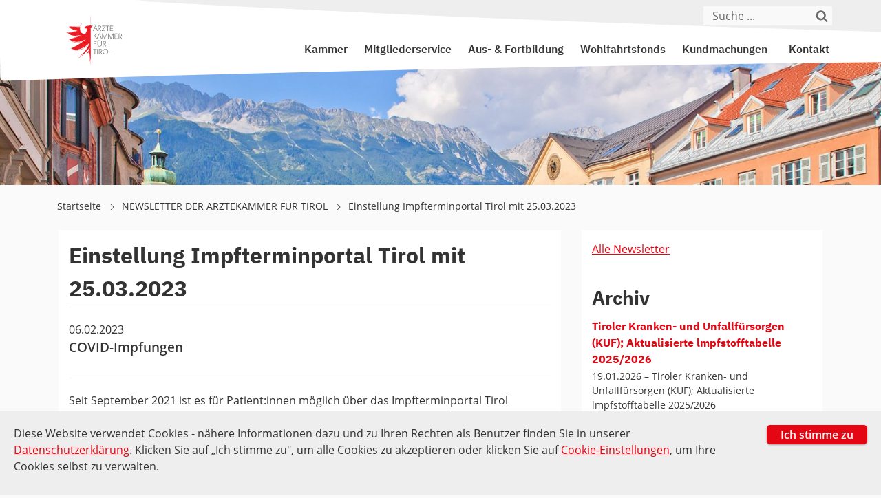

--- FILE ---
content_type: text/html; charset=utf-8
request_url: https://www.aektirol.at/newsletter/newsletter-detail/einstellung-impfterminportal-tirol-mit-25032023
body_size: 7910
content:
<!DOCTYPE html> <html lang="de-AT"> <head> <meta charset="utf-8"> <!--
	Maintained by Various Interactive · https://various.at
	    ---
	This website is powered by TYPO3 - inspiring people to share!
	TYPO3 is a free open source Content Management Framework initially created by Kasper Skaarhoj and licensed under GNU/GPL.
	TYPO3 is copyright 1998-2026 of Kasper Skaarhoj. Extensions are copyright of their respective owners.
	Information and contribution at https://typo3.org/
--> <link rel="icon" href="/_assets/b19a9ade16c8d9b58cfd7b08b3242ac0/Icons/favicon.ico" type="image/vnd.microsoft.icon"> <title>Einstellung Impfterminportal Tirol mit 25.03.2023 - Ärztekammer Tirol</title> <meta name="description" content="COVID-Impfungen"> <meta name="robots" content="index,follow"> <meta name="viewport" content="width=device-width, initial-scale=1"> <meta property="og:title" content="Einstellung Impfterminportal Tirol mit 25.03.2023"> <meta property="og:type" content="article"> <meta property="og:url" content="https://www.aektirol.at/newsletter/newsletter-detail/einstellung-impfterminportal-tirol-mit-25032023"> <meta property="og:description" content="COVID-Impfungen"> <link rel="stylesheet" href="/typo3temp/assets/compressed/merged-9f101f95c2284ba1653f9386dd226d0e.css?1768923548" media="all"> <link rel="stylesheet" href="/typo3temp/assets/compressed/merged-9607053d5f7633a0f4b3bc7cec3b7a11.css?1768923569" media="all"> <script src="/typo3temp/assets/compressed/merged-63f9512a4e950ed4c72d54fce628561d.js?1768923548"></script> <title>Einstellung Impfterminportal Tirol mit 25.03.2023 - Ärztekammer Tirol</title> <link rel="canonical" href="https://www.aektirol.at/newsletter/newsletter-detail/einstellung-impfterminportal-tirol-mit-25032023"> <script type="application/ld+json">[{"@context":"https:\/\/www.schema.org","@type":"BreadcrumbList","itemListElement":[{"@type":"ListItem","position":1,"item":{"@id":"https:\/\/www.aektirol.at\/","name":"Startseite"}},{"@type":"ListItem","position":2,"item":{"@id":"https:\/\/www.aektirol.at\/36","name":"Weitere"}},{"@type":"ListItem","position":3,"item":{"@id":"https:\/\/www.aektirol.at\/newsletter","name":"Newsletter der \u00c4rztekammer f\u00fcr Tirol"}},{"@type":"ListItem","position":4,"item":{"@id":"https:\/\/www.aektirol.at\/newsletter\/newsletter-detail","name":"Newsletter Detail"}}]}]</script> </head> <body class="body js-body"> <header> <div id="header" class="header" data-uri="/"> <div class="d-print-none container"> <div class="row"> <div class="search col offset-5 col-md-4 offset-md-8 col-lg-2 offset-lg-10 pr-lg-0 col-7 pr-3 text-right"> <form method="get" role="search" name="form_kesearch_pi1" class="search__form" action="/suche" > <input type="text" class="search__input js-search-input se-search-input-header" name="tx_kesearch_pi1[sword]" value="" placeholder="Suche ..." aria-label="Suche" autocomplete="off"> <button aria-label="Suchen" class="search__button se-search-submit-header" value="suchen" type="submit"> <span class="body__icon body__icon--search"></span> </button> </form> </div> </div> </div> <div class="container"> <div class="row"> <div class="col col-lg-1 order-lg-1 order-1 col-4"> <a href="/" title="Gehe zur Startseite" class="header__logo-link"> <img alt="Logo der Ärztekammer Tirol" class="header__logo" src="/_assets/b19a9ade16c8d9b58cfd7b08b3242ac0/Images/aek-logo.svg" width="223" height="223"> </a> </div> <div class="col col-md-1 col-lg-10 order-lg-2 d-print-none order-3 col-2"> <nav id="mainNav" data-uid-menu-top="326" data-uid-current="386" aria-label="Main" class="row" > <div id="mainMenu-chili" class="d-none d-lg-block col col-12 pr-0"><ul class="menu menu--main"><li class="first js-menu-item menu__item menu__item-level1"><a href="/kammer" class="menu__link" title="Kammer">Kammer</a><ul class="submenu js-submenu"><li class="submenu__item"><a href="/kammer/aerztekammer-fuer-tirol" class="submenu__link" title="Ärztekammer für Tirol">Ärztekammer für Tirol</a><ul class="subsubmenu"><li class="subsubmenu__item"><a href="/kammer/aerztekammer-fuer-tirol/funktionaerinnen" class="subsubmenu__link" title="Organe &amp; Gremien">Organe &amp; Gremien</a></li><li class="subsubmenu__item"><a href="/kammer/aerztekammer-fuer-tirol/mitarbeiterinnen" class="subsubmenu__link" title="Mitarbeiter:innen">Mitarbeiter:innen</a></li></ul></li><li class="submenu__item"><a href="/kammer/informatives" class="submenu__link" title="Informatives">Informatives</a><ul class="subsubmenu"><li class="js-menu-item menu__item"><a href="/newsletter" class="menu__link" title="Newsletter der Ärztekammer für Tirol">Newsletter</a></li><li class="subsubmenu__item"><a href="/kammer/informatives/mitteilungen" class="subsubmenu__link" title="Mitteilungen">Mitteilungen</a></li><li class="subsubmenu__item"><a href="/kammer/informatives/zahlen-fakten" class="subsubmenu__link" title="Zahlen &amp; Fakten">Zahlen &amp; Fakten</a></li><li class="subsubmenu__item"><a href="/kammer/informatives/informationen-zur-wahl-in-die-aerztekammer-fuer-tirol-2022" class="subsubmenu__link" title="Informationen zur Wahl in die Ärztekammer für Tirol 2022">Wahl 2022</a></li><li class="subsubmenu__item"><a href="/kammer/informatives/preis-der-aerztekammer-fuer-tirol" class="subsubmenu__link" title="Preis der Ärztekammer für Tirol">Preis der Ärztekammer für Tirol</a></li><li class="subsubmenu__item"><a href="/kammer/informatives/faqs" class="subsubmenu__link" title="FAQs">FAQs</a></li><li class="subsubmenu__item"><a href="/downloadcenter" class="subsubmenu__link" title="Downloadcenter">Downloadcenter</a></li></ul></li><li class="submenu__item"><a href="/kontakt" class="submenu__link" title="Service">Service</a><ul class="subsubmenu"><li class="subsubmenu__item"><a href="/jobboerse" class="subsubmenu__link" title="Jobbörse">Jobbörse</a></li><li class="subsubmenu__item"><a href="/satzungsnovelle-2025/online-terminbuchung" class="subsubmenu__link" title="Online-Terminbuchung">Online-Terminbuchung</a></li></ul></li></ul></li><li class="js-menu-item menu__item menu__item-level1"><a href="/mitgliederservice" class="menu__link" title="Mitgliederservice">Mitgliederservice</a><ul class="submenu js-submenu"><li class="submenu__item"><a href="/mitgliederservice/anmeldung-und-meldewesen" class="submenu__link" title="Anmeldung und Meldewesen">Anmeldung und Meldewesen</a><ul class="subsubmenu"><li class="subsubmenu__item"><a href="/mitgliederservice/anmeldung-und-meldewesen/aufnahme-der-aerztlichen-taetigkeit" class="subsubmenu__link" title="Aufnahme der ärztlichen Tätigkeit">Aufnahme der ärztlichen Tätigkeit</a></li><li class="subsubmenu__item"><a href="/mitgliederservice/anmeldung-und-meldewesen/aerzteausweis" class="subsubmenu__link" title="Ärzteausweis">Ärzteausweis</a></li><li class="subsubmenu__item"><a href="/mitgliederservice/anmeldung-und-meldewesen/aerztliche-nebentaetigkeit" class="subsubmenu__link" title="Ärztliche Nebentätigkeit">Ärztliche Nebentätigkeit</a></li><li class="subsubmenu__item"><a href="/mitgliederservice/anmeldung-und-meldewesen/niedergelassene-aerztinnen" class="subsubmenu__link" title="Niedergelassene Ärzt:innen">Niedergelassene Ärzt:innen</a></li><li class="subsubmenu__item"><a href="/mitgliederservice/anmeldung-und-meldewesen/wohnsitzaerztinnen" class="subsubmenu__link" title="Wohnsitzärzt:innen">Wohnsitzärzt:innen</a></li><li class="subsubmenu__item"><a href="/mitgliederservice/anmeldung-und-meldewesen/fuehrung-der-aerzteliste" class="subsubmenu__link" title="Führung der Ärzteliste">Führung der Ärzteliste</a></li><li class="subsubmenu__item"><a href="/mitgliederservice/anmeldung-und-meldewesen/freier-dienstleistungsverkehr" class="subsubmenu__link" title="Freier Dienstleistungsverkehr">Freier Dienstleistungsverkehr</a></li><li class="subsubmenu__item"><a href="/mitgliederservice/anmeldung-und-meldewesen/namensaenderung" class="subsubmenu__link" title="Namensänderung">Namensänderung</a></li><li class="subsubmenu__item"><a href="/mitgliederservice/anmeldung-und-meldewesen/auslaendische-aerztinnen" class="subsubmenu__link" title="Ausländische Ärzt:innen">Ausländische Ärzt:innen</a></li></ul></li><li class="submenu__item"><a href="/mitgliederservice/anstellung" class="submenu__link" title="Anstellung">Anstellung</a><ul class="subsubmenu"><li class="subsubmenu__item"><a href="/mitgliederservice/arzt-und-recht/anstellung-arzt-bei-arzt-2" class="subsubmenu__link" title="Anstellung Arzt bei Arzt">Anstellung Arzt bei Arzt</a></li><li class="subsubmenu__item"><a href="/mitgliederservice/anstellung/gehaltssysteme-in-den-tiroler-krankenhaeusern" class="subsubmenu__link" title="Gehaltssysteme in den Tiroler Krankenhäusern">Gehaltssysteme in den Tiroler Krankenhäusern</a></li><li class="subsubmenu__item"><a href="https://www.ris.bka.gv.at/GeltendeFassung.wxe?Abfrage=Bundesnormen&amp;Gesetzesnummer=10009051" target="_blank" class="subsubmenu__link" rel="noreferrer" title="Krankenanstalten-Arbeitszeitgesetz">Krankenanstalten-Arbeitszeitgesetz</a></li><li class="subsubmenu__item"><a href="/mitgliederservice/anstellung/krankenhaus-und-mutterschutz" class="subsubmenu__link" title="Krankenhaus und Mutterschutz">Krankenhaus und Mutterschutz</a></li><li class="subsubmenu__item"><a href="/mitgliederservice/anstellung/poolgeld" class="subsubmenu__link" title="Poolgeld">Poolgeld</a></li><li class="subsubmenu__item"><a href="/mitgliederservice/anstellung/sozialversicherungsfragen" class="subsubmenu__link" title="Sozialversicherungsfragen">Sozialversicherungsfragen</a></li><li class="subsubmenu__item"><a href="/mitgliederservice/anstellung/taetigkeit-von-turnusaerztinnen" class="subsubmenu__link" title="Tätigkeit von Turnusärzt:innen">Tätigkeit von Turnusärzt:innen</a></li><li class="subsubmenu__item"><a href="/mitgliederservice/anstellung/tiroler-krankenanstaltengesetz" class="subsubmenu__link" title="Tiroler Krankenanstaltengesetz">Tiroler Krankenanstaltengesetz</a></li></ul></li><li class="submenu__item"><a href="/mitgliederservice/niederlassung" class="submenu__link" title="Niederlassung">Niederlassung</a><ul class="subsubmenu"><li class="subsubmenu__item"><a href="/mitgliederservice/niederlassung/der-weg-zur-praxiseroeffnung" class="subsubmenu__link" title="Der Weg zur Praxiseröffnung">Der Weg zur Praxiseröffnung</a></li><li class="subsubmenu__item"><a href="/mitgliederservice/niederlassung/aerztliche-zusammenarbeitsformen" class="subsubmenu__link" title="Ärztliche Zusammenarbeitsformen">Ärztliche Zusammenarbeitsformen</a></li><li class="subsubmenu__item"><a href="/mitgliederservice/niederlassung/faq-gesundheitsreform-auswirkungen-fuer-niedergelassene-aerzte" class="subsubmenu__link" title="FAQ – Gesundheitsreform Auswirkungen für niedergelassene Ärzte">FAQ – Gesundheitsreform Auswirkungen für niedergelassene Ärzte</a></li><li class="subsubmenu__item"><a href="/mitgliederservice/niederlassung/gesundheitsvorsorge" class="subsubmenu__link" title="Gesundheitsvorsorgeprogramme">Gesundheitsvorsorgeprogramme</a></li><li class="subsubmenu__item"><a href="/gruenderservice" class="subsubmenu__link" title="Gründerservice">Gründerservice</a></li><li class="subsubmenu__item"><a href="/mitgliederservice/niederlassung/kassenplanstellen" class="subsubmenu__link" title="Kassenstellen">Kassenplanstellen</a></li><li class="subsubmenu__item"><a href="/mitgliederservice/niederlassung/primaerversorgungseinheiten" class="subsubmenu__link" title="Primärversorgungseinheiten">Primärversorgungseinheiten</a></li><li class="subsubmenu__item"><a href="/mitgliederservice/niederlassung/qualitaetssicherungsverordnung-und-hygieneverordnung" class="subsubmenu__link" title="Qualitätssicherungsverordnung und Hygieneverordnung">Qualitätssicherungsverordnung und Hygieneverordnung</a></li><li class="subsubmenu__item"><a href="/wohlfahrtsfonds/allgemeine-informationen/sozialversicherungsfragen" class="subsubmenu__link" title="Sozialversicherungsfragen">Sozialversicherungsfragen</a></li><li class="subsubmenu__item"><a href="/mitgliederservice/niederlassung/wahlaerztinnen" class="subsubmenu__link" title="Wahlärzt:innen">Wahlärzt:innen</a></li><li class="subsubmenu__item"><a href="/mitgliederservice/niederlassung/wechsel-der-ordinationen" class="subsubmenu__link" title="Wechsel der Ordinationsstätte">Wechsel der Ordinationsstätte</a></li><li class="subsubmenu__item"><a href="/mitgliederservice/niederlassung/zusatztaetigkeit" class="subsubmenu__link" title="Zusatztätigkeit">Zusatztätigkeit</a></li></ul></li><li class="submenu__item"><a href="/mitgliederservice/arzt-und-recht" class="submenu__link" title="Arzt und Recht">Arzt und Recht</a><ul class="subsubmenu"><li class="subsubmenu__item"><a href="/mitgliederservice/arzt-und-recht/aerztegesetz" class="subsubmenu__link" title="Ärztegesetz">Ärztegesetz</a></li><li class="subsubmenu__item"><a href="/mitgliederservice/arzt-und-recht/aerztliche-melde-und-anzeigepflichten" class="subsubmenu__link" title="Ärztliche Melde- und Anzeigepflichten">Ärztliche Melde- und Anzeigepflichten</a></li><li class="subsubmenu__item"><a href="/mitgliederservice/arzt-und-recht/aerztlicher-verhaltenscodex" class="subsubmenu__link" title="Ärztlicher Verhaltenscodex">Ärztlicher Verhaltenscodex</a></li><li class="subsubmenu__item"><a href="/mitgliederservice/arzt-und-recht/aerztliche-verschwiegenheitspflicht" class="subsubmenu__link" title="Ärztliche Verschwiegenheitspflicht">Ärztliche Verschwiegenheitspflicht</a></li><li class="subsubmenu__item"><a href="/mitgliederservice/arzt-und-recht/aufklaerungs-und-dokumentationsverpflichtung" class="subsubmenu__link" title="Aufklärungs- und Dokumentationsverpflichtung">Aufklärungs- und Dokumentationsverpflichtung</a></li><li class="subsubmenu__item"><a href="/mitgliederservice/arzt-und-recht/datenschutzgrundverordnung" class="subsubmenu__link" title="Datenschutzgrundverordnung (DSGVO) und Datenschutz-Anpassungsgesetz">Datenschutzgrundverordnung</a></li><li class="subsubmenu__item"><a href="/mitgliederservice/arzt-und-recht/erwachsenenschutz-gesetz" class="subsubmenu__link" title="Erwachsenenschutz-Gesetz">Erwachsenenschutz-Gesetz</a></li><li class="subsubmenu__item"><a href="/mitgliederservice/arzt-und-recht/gestaltung-einer-arzthomepage" class="subsubmenu__link" title="Gestaltung einer Arzthomepage">Gestaltung einer Arzthomepage</a></li><li class="subsubmenu__item"><a href="/mitgliederservice/arzt-und-recht/meldepflichtige-uebertragbare-krankheiten" class="subsubmenu__link" title="Meldepflichtige übertragbare Krankheiten">Meldepflichtige übertragbare Krankheiten</a></li><li class="subsubmenu__item"><a href="/mitgliederservice/arzt-und-recht/patientenverfuegung" class="subsubmenu__link" title="Patientenverfügung und Vorsorgevollmacht">Patientenverfügung und Vorsorgevollmacht</a></li><li class="subsubmenu__item"><a href="/mitgliederservice/arzt-und-recht/schilderordnung" class="subsubmenu__link" title="Schilderordnung">Schilderordnung</a></li><li class="subsubmenu__item"><a href="/mitgliederservice/arzt-und-recht/sterbeverfuegung" class="subsubmenu__link" title="Sterbeverfügung">Sterbeverfügung</a></li><li class="subsubmenu__item"><a href="/mitgliederservice/arzt-und-recht/werberichtlinie" class="subsubmenu__link" title="Werberichtlinie">Werberichtlinie</a></li></ul></li></ul></li><li class="js-menu-item menu__item menu__item-level1"><a href="/aus-fortbildung" class="menu__link" title="Aus- &amp; Fortbildung">Aus- &amp; Fortbildung</a><ul class="submenu js-submenu"><li class="submenu__item"><a href="/aus-fortbildung/ausbildung" class="submenu__link" title="Ausbildung">Ausbildung</a><ul class="subsubmenu"><li class="subsubmenu__item"><a href="/aus-fortbildung/ausbildung/aerzte-ausbildungsordnung-2015/facharzt-fuer-allgemein-und-familienmedizin" class="subsubmenu__link" title="Facharzt für Allgemein- und Familienmedizin">Facharzt für Allgemein- und Familienmedizin</a></li><li class="subsubmenu__item"><a href="/aus-fortbildung/ausbildung/aerzte-ausbildungsordnung-2015" class="subsubmenu__link" title="Ärzte-Ausbildungsordnung 2015">Ärzte-Ausbildungsordnung 2015</a></li><li class="subsubmenu__item"><a href="/aus-fortbildung/ausbildung/aerzte-ausbildungsordnung-2006" class="subsubmenu__link" title="Ärzte-Ausbildungsordnung 2006">Ärzte-Ausbildungsordnung 2006</a></li><li class="subsubmenu__item"><a href="/aus-fortbildung/ausbildung/umstieg-in-die-aeao-2015" class="subsubmenu__link" title="Umstieg in die ÄAO 2015">Umstieg in die ÄAO 2015</a></li><li class="subsubmenu__item"><a href="/aus-fortbildung/ausbildung/arztpruefungen" class="subsubmenu__link" title="Arztprüfungen">Arztprüfungen</a></li><li class="subsubmenu__item"><a href="/aus-fortbildung/ausbildung/auslaendische-ausbildungszeiten" class="subsubmenu__link" title="Ausländische Ausbildungszeiten">Ausländische Ausbildungszeiten</a></li><li class="subsubmenu__item"><a href="/aus-fortbildung/ausbildung/ausbildungsstaetten" class="subsubmenu__link" title="Ausbildungsstätten">Ausbildungsstätten</a></li><li class="subsubmenu__item"><a href="/aus-fortbildung/ausbildung/lehrpraxen" class="subsubmenu__link" title="Lehrpraxen">Lehrpraxen</a></li><li class="subsubmenu__item"><a href="/aus-fortbildung/ausbildung/spezialisierungen" class="subsubmenu__link" title="Spezialisierungen">Spezialisierungen</a></li></ul></li><li class="submenu__item"><a href="/aus-fortbildung/fortbildung" class="submenu__link" title="Fortbildung">Fortbildung</a><ul class="subsubmenu"><li class="subsubmenu__item"><a href="/aus-fortbildung/fortbildung/fortbildungsnachweis-neu-ab-01092025" class="subsubmenu__link" title="Fortbildungsnachweis NEU ab 01.09.2025">Fortbildungsnachweis NEU ab 01.09.2025</a></li><li class="subsubmenu__item"><a href="/aus-fortbildung/fortbildung/diplom-fortbildungsprogramm" class="subsubmenu__link" title="Diplom-Fortbildungsprogramm">Diplom-Fortbildungsprogramm</a></li><li class="subsubmenu__item"><a href="/aus-fortbildung/fortbildung/oeaek-weiterbildungsurkunden" class="subsubmenu__link" title="ÖÄK Weiterbildungsurkunden">ÖÄK Weiterbildungsurkunden</a></li><li class="subsubmenu__item"><a href="/aus-fortbildung/fortbildung/notarztfortbildung" class="subsubmenu__link" title="Notarztfortbildung">Notarzttätigkeit</a></li></ul></li><li class="submenu__item"><a href="/aus-fortbildung/fortbildung/service" class="submenu__link" title="Service">Service</a><ul class="subsubmenu"><li class="subsubmenu__item"><a href="/aus-fortbildung/fortbildung/service/barcode-etiketten" class="subsubmenu__link" title="Barcode-Etiketten">Barcode-Etiketten</a></li><li class="subsubmenu__item"><a href="/aus-fortbildung/fortbildung/service/elearning" class="subsubmenu__link" title="eLearning">eLearning</a></li><li class="subsubmenu__item"><a href="/aus-fortbildung/fortbildung/service/literaturservice" class="subsubmenu__link" title="Literaturservice">Literaturservice</a></li><li class="subsubmenu__item"><a href="/aus-fortbildung/fortbildung/service/links" class="subsubmenu__link" title="Links">Links</a></li><li class="subsubmenu__item"><a href="/aus-fortbildung/fortbildung/tiroler-fortbildungskalender" class="subsubmenu__link" title="Kammerveranstaltungen">Kammerveranstaltungen</a></li><li class="subsubmenu__item"><a href="https://www.meindfp.at/dfp-fortbildungssuche" target="_blank" class="subsubmenu__link" rel="noreferrer" title="DFP-Kalender">DFP-Kalender</a></li><li class="subsubmenu__item"><a href="/downloadcenter/vortragsunterlagen" class="subsubmenu__link" title="Vortragsunterlagen">Vortragsunterlagen</a></li></ul></li></ul></li><li class="js-menu-item menu__item menu__item-level1"><a href="/wohlfahrtsfonds" class="menu__link" title="Wohlfahrtsfonds">Wohlfahrtsfonds</a><ul class="submenu js-submenu"><li class="submenu__item"><a href="/wohlfahrtsfonds/beitraege-und-leistungen" class="submenu__link" title="Beiträge und Leistungen">Beiträge und Leistungen</a><ul class="subsubmenu"><li class="subsubmenu__item"><a href="/wohlfahrtsfonds/beitraege-und-leistungen/angestellte-aerztinnen/zahnaerztinnen" class="subsubmenu__link" title="Angestellte Ärzt:innen/Zahnärzt:innen">Angestellte Ärzt:innen/Zahnärzt:innen</a></li><li class="subsubmenu__item"><a href="/wohlfahrtsfonds/beitraege-und-leistungen/turnusaerztinnen" class="subsubmenu__link" title="Turnusärzt:innen">Turnusärzt:innen</a></li><li class="subsubmenu__item"><a href="/wohlfahrtsfonds/beitraege-und-leistungen/gruppenpraxis" class="subsubmenu__link" title="Gruppenpraxis">Gruppenpraxis</a></li><li class="subsubmenu__item"><a href="/wohlfahrtsfonds/beitraege-und-leistungen/niedergelassene-aerztinnen/zahnaerztinnen" class="subsubmenu__link" title="Niedergelassene Ärzt:innen/Zahnärzt:innen">Niedergelassene Ärzt:innen/Zahnärzt:innen</a></li><li class="subsubmenu__item"><a href="/wohlfahrtsfonds/beitraege-und-leistungen/wohnsitzaerztinnen/wohnsitzzahnaerztinnen" class="subsubmenu__link" title="Wohnsitzärzt:innen/Wohnsitzzahnärzt:innen">Wohnsitzärzt:innen/Wohnsitzzahnärzt:innen</a></li></ul></li><li class="submenu__item"><a href="/wohlfahrtsfonds/informationen-zu-beitraegen" class="submenu__link" title="Informationen zu Beiträgen">Informationen zu Beiträgen</a><ul class="subsubmenu"><li class="subsubmenu__item"><a href="/wohlfahrtsfonds/informationen-zu-beitraegen/ausserordentliche-kammermitglieder" class="subsubmenu__link" title="Außerordentliche Kammermitglieder">Außerordentliche Kammermitglieder</a></li><li class="subsubmenu__item"><a href="/wohlfahrtsfonds/informationen-zu-beitraegen/ermaessigung/befreiung" class="subsubmenu__link" title="Ermäßigung/Befreiung">Ermäßigung/Befreiung</a></li><li class="subsubmenu__item"><a href="/wohlfahrtsfonds/informationen-zu-beitraegen/nachkauf-von-versicherungszeiten" class="subsubmenu__link" title="Nachkauf von Versicherungszeiten">Nachkauf von Versicherungszeiten</a></li></ul></li><li class="submenu__item"><a href="/wohlfahrtsfonds/informationen-zu-leistungen" class="submenu__link" title="Informationen zu Leistungen">Informationen zu Leistungen</a><ul class="subsubmenu"><li class="subsubmenu__item"><a href="/wohlfahrtsfonds/informationen-zu-leistungen/karenz" class="subsubmenu__link" title="Karenz">Karenz</a></li><li class="subsubmenu__item"><a href="/wohlfahrtsfonds/informationen-zu-leistungen/erkrankungsfall" class="subsubmenu__link" title="Erkrankungsfall">Erkrankungsfall</a></li><li class="subsubmenu__item"><a href="/wohlfahrtsfonds/informationen-zu-leistungen/einmalleistungen-bei-ableben" class="subsubmenu__link" title="Einmalleistungen bei Ableben">Einmalleistungen bei Ableben</a></li><li class="subsubmenu__item"><a href="/wohlfahrtsfonds/informationen-zu-leistungen/leistungen-fuer-angehoerige" class="subsubmenu__link" title="Leistungen für Angehörige">Leistungen für Angehörige</a></li><li class="subsubmenu__item"><a href="/wohlfahrtsfonds/informationen-zu-leistungen/pension" class="subsubmenu__link" title="Pension">Pension</a></li></ul></li><li class="submenu__item"><a href="/wohlfahrtsfonds/allgemeine-informationen" class="submenu__link" title="Allgemeine Informationen">Allgemeine Informationen</a><ul class="subsubmenu"><li class="subsubmenu__item"><a href="/wohlfahrtsfonds/allgemeine-informationen/zusammensetzung-beitrag" class="subsubmenu__link" title="Zusammensetzung Beitrag">Zusammensetzung Beitrag</a></li><li class="subsubmenu__item"><a href="/wohlfahrtsfonds/allgemeine-informationen/moeglichkeiten-der-einzahlung" class="subsubmenu__link" title="Möglichkeiten der Einzahlung">Möglichkeiten der Einzahlung</a></li><li class="subsubmenu__item"><a href="/wohlfahrtsfonds/allgemeine-informationen/eu-buergerinnen" class="subsubmenu__link" title="EU-Bürger:innen">EU-Bürger:innen</a></li><li class="subsubmenu__item"><a href="/wohlfahrtsfonds/allgemeine-informationen/wechsel-in-eine-andere-kammer" class="subsubmenu__link" title="Wechsel in eine andere Kammer">Wechsel in eine andere Kammer</a></li><li class="subsubmenu__item"><a href="/wohlfahrtsfonds/allgemeine-informationen/sozialversicherungsfragen" class="subsubmenu__link" title="Sozialversicherungsfragen">Sozialversicherungsfragen</a></li><li class="subsubmenu__item"><a href="/satzungsnovelle-2025" class="subsubmenu__link" title="Satzungsnovelle 2025">Satzungsnovelle 2025</a></li></ul></li></ul></li><li class="last js-menu-item menu__item menu__item-level1"><a href="/kundmachungen" class="menu__link" title="Kundmachungen">Kundmachungen</a><ul class="submenu js-submenu"><li class="submenu__item"><a href="/kundmachungen/kundmachungen" class="submenu__link" title="Kundmachungen">Kundmachungen</a><ul class="subsubmenu"><li class="subsubmenu__item"><a href="/downloadcenter/wohlfahrtsfonds/amtstafel-wohlfahrtsfonds" class="subsubmenu__link" title="Amtstafel">Amtstafel</a></li><li class="subsubmenu__item"><a href="https://www.aerztekammer.at/kundmachungen" target="_blank" class="subsubmenu__link" rel="noreferrer" title="Kundmachungen der ÖÄK">Kundmachungen der ÖÄK</a></li><li class="subsubmenu__item"><a href="/kundmachungen/kundmachungen-der-aerztekammer-fuer-tirol" class="subsubmenu__link" title="Kundmachungen der Ärztekammer für Tirol">Kundmachungen der Ärztekammer für Tirol</a></li><li class="subsubmenu__item"><a href="/kundmachungen/kundmachungen-wohlfahrtsfonds-der-aerztekammer-fuer-tirol" class="subsubmenu__link" title="Kundmachungen Wohlfahrtsfonds der Ärztekammer für Tirol">Kundmachungen Wohlfahrtsfonds der Ärztekammer für Tirol</a></li></ul></li></ul></li></ul></div> <div class="d-lg-none col col-12"> <span role="button" aria-expanded="false" aria-controls="mainMenu" tabindex="0" aria-label="Menu" class="js-nav-icon body__icon body__icon--hamburger" ></span> </div> </nav> </div> <div class="col col-md-7 col-lg-1 order-lg-3 d-print-none order-2 col-6 text-right"> <nav id="metaNav" aria-label="Meta"> <div><ul class="menu menu--meta"><li class="menu__item menu__item--last"><a href="/kontakt" class="menu__link menu__link--first menu__link--last" title="Kontakt">Kontakt</a></li></ul></div> </nav> </div> </div> <div class="row d-print-none"> <div id="mainMenuResponsive" class="d-none d-lg-none col-12 p-0" aria-label="Main"> <div id="mainMenu-chili" class="d-none d-lg-block col col-12 pr-0"><ul class="menu menu--main"><li class="first js-menu-item menu__item menu__item-level1"><a href="/kammer" class="menu__link" title="Kammer">Kammer</a><ul class="submenu js-submenu"><li class="submenu__item"><a href="/kammer/aerztekammer-fuer-tirol" class="submenu__link" title="Ärztekammer für Tirol">Ärztekammer für Tirol</a><ul class="subsubmenu"><li class="subsubmenu__item"><a href="/kammer/aerztekammer-fuer-tirol/funktionaerinnen" class="subsubmenu__link" title="Organe &amp; Gremien">Organe &amp; Gremien</a></li><li class="subsubmenu__item"><a href="/kammer/aerztekammer-fuer-tirol/mitarbeiterinnen" class="subsubmenu__link" title="Mitarbeiter:innen">Mitarbeiter:innen</a></li></ul></li><li class="submenu__item"><a href="/kammer/informatives" class="submenu__link" title="Informatives">Informatives</a><ul class="subsubmenu"><li class="js-menu-item menu__item"><a href="/newsletter" class="menu__link" title="Newsletter der Ärztekammer für Tirol">Newsletter</a></li><li class="subsubmenu__item"><a href="/kammer/informatives/mitteilungen" class="subsubmenu__link" title="Mitteilungen">Mitteilungen</a></li><li class="subsubmenu__item"><a href="/kammer/informatives/zahlen-fakten" class="subsubmenu__link" title="Zahlen &amp; Fakten">Zahlen &amp; Fakten</a></li><li class="subsubmenu__item"><a href="/kammer/informatives/informationen-zur-wahl-in-die-aerztekammer-fuer-tirol-2022" class="subsubmenu__link" title="Informationen zur Wahl in die Ärztekammer für Tirol 2022">Wahl 2022</a></li><li class="subsubmenu__item"><a href="/kammer/informatives/preis-der-aerztekammer-fuer-tirol" class="subsubmenu__link" title="Preis der Ärztekammer für Tirol">Preis der Ärztekammer für Tirol</a></li><li class="subsubmenu__item"><a href="/kammer/informatives/faqs" class="subsubmenu__link" title="FAQs">FAQs</a></li><li class="subsubmenu__item"><a href="/downloadcenter" class="subsubmenu__link" title="Downloadcenter">Downloadcenter</a></li></ul></li><li class="submenu__item"><a href="/kontakt" class="submenu__link" title="Service">Service</a><ul class="subsubmenu"><li class="subsubmenu__item"><a href="/jobboerse" class="subsubmenu__link" title="Jobbörse">Jobbörse</a></li><li class="subsubmenu__item"><a href="/satzungsnovelle-2025/online-terminbuchung" class="subsubmenu__link" title="Online-Terminbuchung">Online-Terminbuchung</a></li></ul></li></ul></li><li class="js-menu-item menu__item menu__item-level1"><a href="/mitgliederservice" class="menu__link" title="Mitgliederservice">Mitgliederservice</a><ul class="submenu js-submenu"><li class="submenu__item"><a href="/mitgliederservice/anmeldung-und-meldewesen" class="submenu__link" title="Anmeldung und Meldewesen">Anmeldung und Meldewesen</a><ul class="subsubmenu"><li class="subsubmenu__item"><a href="/mitgliederservice/anmeldung-und-meldewesen/aufnahme-der-aerztlichen-taetigkeit" class="subsubmenu__link" title="Aufnahme der ärztlichen Tätigkeit">Aufnahme der ärztlichen Tätigkeit</a></li><li class="subsubmenu__item"><a href="/mitgliederservice/anmeldung-und-meldewesen/aerzteausweis" class="subsubmenu__link" title="Ärzteausweis">Ärzteausweis</a></li><li class="subsubmenu__item"><a href="/mitgliederservice/anmeldung-und-meldewesen/aerztliche-nebentaetigkeit" class="subsubmenu__link" title="Ärztliche Nebentätigkeit">Ärztliche Nebentätigkeit</a></li><li class="subsubmenu__item"><a href="/mitgliederservice/anmeldung-und-meldewesen/niedergelassene-aerztinnen" class="subsubmenu__link" title="Niedergelassene Ärzt:innen">Niedergelassene Ärzt:innen</a></li><li class="subsubmenu__item"><a href="/mitgliederservice/anmeldung-und-meldewesen/wohnsitzaerztinnen" class="subsubmenu__link" title="Wohnsitzärzt:innen">Wohnsitzärzt:innen</a></li><li class="subsubmenu__item"><a href="/mitgliederservice/anmeldung-und-meldewesen/fuehrung-der-aerzteliste" class="subsubmenu__link" title="Führung der Ärzteliste">Führung der Ärzteliste</a></li><li class="subsubmenu__item"><a href="/mitgliederservice/anmeldung-und-meldewesen/freier-dienstleistungsverkehr" class="subsubmenu__link" title="Freier Dienstleistungsverkehr">Freier Dienstleistungsverkehr</a></li><li class="subsubmenu__item"><a href="/mitgliederservice/anmeldung-und-meldewesen/namensaenderung" class="subsubmenu__link" title="Namensänderung">Namensänderung</a></li><li class="subsubmenu__item"><a href="/mitgliederservice/anmeldung-und-meldewesen/auslaendische-aerztinnen" class="subsubmenu__link" title="Ausländische Ärzt:innen">Ausländische Ärzt:innen</a></li></ul></li><li class="submenu__item"><a href="/mitgliederservice/anstellung" class="submenu__link" title="Anstellung">Anstellung</a><ul class="subsubmenu"><li class="subsubmenu__item"><a href="/mitgliederservice/arzt-und-recht/anstellung-arzt-bei-arzt-2" class="subsubmenu__link" title="Anstellung Arzt bei Arzt">Anstellung Arzt bei Arzt</a></li><li class="subsubmenu__item"><a href="/mitgliederservice/anstellung/gehaltssysteme-in-den-tiroler-krankenhaeusern" class="subsubmenu__link" title="Gehaltssysteme in den Tiroler Krankenhäusern">Gehaltssysteme in den Tiroler Krankenhäusern</a></li><li class="subsubmenu__item"><a href="https://www.ris.bka.gv.at/GeltendeFassung.wxe?Abfrage=Bundesnormen&amp;Gesetzesnummer=10009051" target="_blank" class="subsubmenu__link" rel="noreferrer" title="Krankenanstalten-Arbeitszeitgesetz">Krankenanstalten-Arbeitszeitgesetz</a></li><li class="subsubmenu__item"><a href="/mitgliederservice/anstellung/krankenhaus-und-mutterschutz" class="subsubmenu__link" title="Krankenhaus und Mutterschutz">Krankenhaus und Mutterschutz</a></li><li class="subsubmenu__item"><a href="/mitgliederservice/anstellung/poolgeld" class="subsubmenu__link" title="Poolgeld">Poolgeld</a></li><li class="subsubmenu__item"><a href="/mitgliederservice/anstellung/sozialversicherungsfragen" class="subsubmenu__link" title="Sozialversicherungsfragen">Sozialversicherungsfragen</a></li><li class="subsubmenu__item"><a href="/mitgliederservice/anstellung/taetigkeit-von-turnusaerztinnen" class="subsubmenu__link" title="Tätigkeit von Turnusärzt:innen">Tätigkeit von Turnusärzt:innen</a></li><li class="subsubmenu__item"><a href="/mitgliederservice/anstellung/tiroler-krankenanstaltengesetz" class="subsubmenu__link" title="Tiroler Krankenanstaltengesetz">Tiroler Krankenanstaltengesetz</a></li></ul></li><li class="submenu__item"><a href="/mitgliederservice/niederlassung" class="submenu__link" title="Niederlassung">Niederlassung</a><ul class="subsubmenu"><li class="subsubmenu__item"><a href="/mitgliederservice/niederlassung/der-weg-zur-praxiseroeffnung" class="subsubmenu__link" title="Der Weg zur Praxiseröffnung">Der Weg zur Praxiseröffnung</a></li><li class="subsubmenu__item"><a href="/mitgliederservice/niederlassung/aerztliche-zusammenarbeitsformen" class="subsubmenu__link" title="Ärztliche Zusammenarbeitsformen">Ärztliche Zusammenarbeitsformen</a></li><li class="subsubmenu__item"><a href="/mitgliederservice/niederlassung/faq-gesundheitsreform-auswirkungen-fuer-niedergelassene-aerzte" class="subsubmenu__link" title="FAQ – Gesundheitsreform Auswirkungen für niedergelassene Ärzte">FAQ – Gesundheitsreform Auswirkungen für niedergelassene Ärzte</a></li><li class="subsubmenu__item"><a href="/mitgliederservice/niederlassung/gesundheitsvorsorge" class="subsubmenu__link" title="Gesundheitsvorsorgeprogramme">Gesundheitsvorsorgeprogramme</a></li><li class="subsubmenu__item"><a href="/gruenderservice" class="subsubmenu__link" title="Gründerservice">Gründerservice</a></li><li class="subsubmenu__item"><a href="/mitgliederservice/niederlassung/kassenplanstellen" class="subsubmenu__link" title="Kassenstellen">Kassenplanstellen</a></li><li class="subsubmenu__item"><a href="/mitgliederservice/niederlassung/primaerversorgungseinheiten" class="subsubmenu__link" title="Primärversorgungseinheiten">Primärversorgungseinheiten</a></li><li class="subsubmenu__item"><a href="/mitgliederservice/niederlassung/qualitaetssicherungsverordnung-und-hygieneverordnung" class="subsubmenu__link" title="Qualitätssicherungsverordnung und Hygieneverordnung">Qualitätssicherungsverordnung und Hygieneverordnung</a></li><li class="subsubmenu__item"><a href="/wohlfahrtsfonds/allgemeine-informationen/sozialversicherungsfragen" class="subsubmenu__link" title="Sozialversicherungsfragen">Sozialversicherungsfragen</a></li><li class="subsubmenu__item"><a href="/mitgliederservice/niederlassung/wahlaerztinnen" class="subsubmenu__link" title="Wahlärzt:innen">Wahlärzt:innen</a></li><li class="subsubmenu__item"><a href="/mitgliederservice/niederlassung/wechsel-der-ordinationen" class="subsubmenu__link" title="Wechsel der Ordinationsstätte">Wechsel der Ordinationsstätte</a></li><li class="subsubmenu__item"><a href="/mitgliederservice/niederlassung/zusatztaetigkeit" class="subsubmenu__link" title="Zusatztätigkeit">Zusatztätigkeit</a></li></ul></li><li class="submenu__item"><a href="/mitgliederservice/arzt-und-recht" class="submenu__link" title="Arzt und Recht">Arzt und Recht</a><ul class="subsubmenu"><li class="subsubmenu__item"><a href="/mitgliederservice/arzt-und-recht/aerztegesetz" class="subsubmenu__link" title="Ärztegesetz">Ärztegesetz</a></li><li class="subsubmenu__item"><a href="/mitgliederservice/arzt-und-recht/aerztliche-melde-und-anzeigepflichten" class="subsubmenu__link" title="Ärztliche Melde- und Anzeigepflichten">Ärztliche Melde- und Anzeigepflichten</a></li><li class="subsubmenu__item"><a href="/mitgliederservice/arzt-und-recht/aerztlicher-verhaltenscodex" class="subsubmenu__link" title="Ärztlicher Verhaltenscodex">Ärztlicher Verhaltenscodex</a></li><li class="subsubmenu__item"><a href="/mitgliederservice/arzt-und-recht/aerztliche-verschwiegenheitspflicht" class="subsubmenu__link" title="Ärztliche Verschwiegenheitspflicht">Ärztliche Verschwiegenheitspflicht</a></li><li class="subsubmenu__item"><a href="/mitgliederservice/arzt-und-recht/aufklaerungs-und-dokumentationsverpflichtung" class="subsubmenu__link" title="Aufklärungs- und Dokumentationsverpflichtung">Aufklärungs- und Dokumentationsverpflichtung</a></li><li class="subsubmenu__item"><a href="/mitgliederservice/arzt-und-recht/datenschutzgrundverordnung" class="subsubmenu__link" title="Datenschutzgrundverordnung (DSGVO) und Datenschutz-Anpassungsgesetz">Datenschutzgrundverordnung</a></li><li class="subsubmenu__item"><a href="/mitgliederservice/arzt-und-recht/erwachsenenschutz-gesetz" class="subsubmenu__link" title="Erwachsenenschutz-Gesetz">Erwachsenenschutz-Gesetz</a></li><li class="subsubmenu__item"><a href="/mitgliederservice/arzt-und-recht/gestaltung-einer-arzthomepage" class="subsubmenu__link" title="Gestaltung einer Arzthomepage">Gestaltung einer Arzthomepage</a></li><li class="subsubmenu__item"><a href="/mitgliederservice/arzt-und-recht/meldepflichtige-uebertragbare-krankheiten" class="subsubmenu__link" title="Meldepflichtige übertragbare Krankheiten">Meldepflichtige übertragbare Krankheiten</a></li><li class="subsubmenu__item"><a href="/mitgliederservice/arzt-und-recht/patientenverfuegung" class="subsubmenu__link" title="Patientenverfügung und Vorsorgevollmacht">Patientenverfügung und Vorsorgevollmacht</a></li><li class="subsubmenu__item"><a href="/mitgliederservice/arzt-und-recht/schilderordnung" class="subsubmenu__link" title="Schilderordnung">Schilderordnung</a></li><li class="subsubmenu__item"><a href="/mitgliederservice/arzt-und-recht/sterbeverfuegung" class="subsubmenu__link" title="Sterbeverfügung">Sterbeverfügung</a></li><li class="subsubmenu__item"><a href="/mitgliederservice/arzt-und-recht/werberichtlinie" class="subsubmenu__link" title="Werberichtlinie">Werberichtlinie</a></li></ul></li></ul></li><li class="js-menu-item menu__item menu__item-level1"><a href="/aus-fortbildung" class="menu__link" title="Aus- &amp; Fortbildung">Aus- &amp; Fortbildung</a><ul class="submenu js-submenu"><li class="submenu__item"><a href="/aus-fortbildung/ausbildung" class="submenu__link" title="Ausbildung">Ausbildung</a><ul class="subsubmenu"><li class="subsubmenu__item"><a href="/aus-fortbildung/ausbildung/aerzte-ausbildungsordnung-2015/facharzt-fuer-allgemein-und-familienmedizin" class="subsubmenu__link" title="Facharzt für Allgemein- und Familienmedizin">Facharzt für Allgemein- und Familienmedizin</a></li><li class="subsubmenu__item"><a href="/aus-fortbildung/ausbildung/aerzte-ausbildungsordnung-2015" class="subsubmenu__link" title="Ärzte-Ausbildungsordnung 2015">Ärzte-Ausbildungsordnung 2015</a></li><li class="subsubmenu__item"><a href="/aus-fortbildung/ausbildung/aerzte-ausbildungsordnung-2006" class="subsubmenu__link" title="Ärzte-Ausbildungsordnung 2006">Ärzte-Ausbildungsordnung 2006</a></li><li class="subsubmenu__item"><a href="/aus-fortbildung/ausbildung/umstieg-in-die-aeao-2015" class="subsubmenu__link" title="Umstieg in die ÄAO 2015">Umstieg in die ÄAO 2015</a></li><li class="subsubmenu__item"><a href="/aus-fortbildung/ausbildung/arztpruefungen" class="subsubmenu__link" title="Arztprüfungen">Arztprüfungen</a></li><li class="subsubmenu__item"><a href="/aus-fortbildung/ausbildung/auslaendische-ausbildungszeiten" class="subsubmenu__link" title="Ausländische Ausbildungszeiten">Ausländische Ausbildungszeiten</a></li><li class="subsubmenu__item"><a href="/aus-fortbildung/ausbildung/ausbildungsstaetten" class="subsubmenu__link" title="Ausbildungsstätten">Ausbildungsstätten</a></li><li class="subsubmenu__item"><a href="/aus-fortbildung/ausbildung/lehrpraxen" class="subsubmenu__link" title="Lehrpraxen">Lehrpraxen</a></li><li class="subsubmenu__item"><a href="/aus-fortbildung/ausbildung/spezialisierungen" class="subsubmenu__link" title="Spezialisierungen">Spezialisierungen</a></li></ul></li><li class="submenu__item"><a href="/aus-fortbildung/fortbildung" class="submenu__link" title="Fortbildung">Fortbildung</a><ul class="subsubmenu"><li class="subsubmenu__item"><a href="/aus-fortbildung/fortbildung/fortbildungsnachweis-neu-ab-01092025" class="subsubmenu__link" title="Fortbildungsnachweis NEU ab 01.09.2025">Fortbildungsnachweis NEU ab 01.09.2025</a></li><li class="subsubmenu__item"><a href="/aus-fortbildung/fortbildung/diplom-fortbildungsprogramm" class="subsubmenu__link" title="Diplom-Fortbildungsprogramm">Diplom-Fortbildungsprogramm</a></li><li class="subsubmenu__item"><a href="/aus-fortbildung/fortbildung/oeaek-weiterbildungsurkunden" class="subsubmenu__link" title="ÖÄK Weiterbildungsurkunden">ÖÄK Weiterbildungsurkunden</a></li><li class="subsubmenu__item"><a href="/aus-fortbildung/fortbildung/notarztfortbildung" class="subsubmenu__link" title="Notarztfortbildung">Notarzttätigkeit</a></li></ul></li><li class="submenu__item"><a href="/aus-fortbildung/fortbildung/service" class="submenu__link" title="Service">Service</a><ul class="subsubmenu"><li class="subsubmenu__item"><a href="/aus-fortbildung/fortbildung/service/barcode-etiketten" class="subsubmenu__link" title="Barcode-Etiketten">Barcode-Etiketten</a></li><li class="subsubmenu__item"><a href="/aus-fortbildung/fortbildung/service/elearning" class="subsubmenu__link" title="eLearning">eLearning</a></li><li class="subsubmenu__item"><a href="/aus-fortbildung/fortbildung/service/literaturservice" class="subsubmenu__link" title="Literaturservice">Literaturservice</a></li><li class="subsubmenu__item"><a href="/aus-fortbildung/fortbildung/service/links" class="subsubmenu__link" title="Links">Links</a></li><li class="subsubmenu__item"><a href="/aus-fortbildung/fortbildung/tiroler-fortbildungskalender" class="subsubmenu__link" title="Kammerveranstaltungen">Kammerveranstaltungen</a></li><li class="subsubmenu__item"><a href="https://www.meindfp.at/dfp-fortbildungssuche" target="_blank" class="subsubmenu__link" rel="noreferrer" title="DFP-Kalender">DFP-Kalender</a></li><li class="subsubmenu__item"><a href="/downloadcenter/vortragsunterlagen" class="subsubmenu__link" title="Vortragsunterlagen">Vortragsunterlagen</a></li></ul></li></ul></li><li class="js-menu-item menu__item menu__item-level1"><a href="/wohlfahrtsfonds" class="menu__link" title="Wohlfahrtsfonds">Wohlfahrtsfonds</a><ul class="submenu js-submenu"><li class="submenu__item"><a href="/wohlfahrtsfonds/beitraege-und-leistungen" class="submenu__link" title="Beiträge und Leistungen">Beiträge und Leistungen</a><ul class="subsubmenu"><li class="subsubmenu__item"><a href="/wohlfahrtsfonds/beitraege-und-leistungen/angestellte-aerztinnen/zahnaerztinnen" class="subsubmenu__link" title="Angestellte Ärzt:innen/Zahnärzt:innen">Angestellte Ärzt:innen/Zahnärzt:innen</a></li><li class="subsubmenu__item"><a href="/wohlfahrtsfonds/beitraege-und-leistungen/turnusaerztinnen" class="subsubmenu__link" title="Turnusärzt:innen">Turnusärzt:innen</a></li><li class="subsubmenu__item"><a href="/wohlfahrtsfonds/beitraege-und-leistungen/gruppenpraxis" class="subsubmenu__link" title="Gruppenpraxis">Gruppenpraxis</a></li><li class="subsubmenu__item"><a href="/wohlfahrtsfonds/beitraege-und-leistungen/niedergelassene-aerztinnen/zahnaerztinnen" class="subsubmenu__link" title="Niedergelassene Ärzt:innen/Zahnärzt:innen">Niedergelassene Ärzt:innen/Zahnärzt:innen</a></li><li class="subsubmenu__item"><a href="/wohlfahrtsfonds/beitraege-und-leistungen/wohnsitzaerztinnen/wohnsitzzahnaerztinnen" class="subsubmenu__link" title="Wohnsitzärzt:innen/Wohnsitzzahnärzt:innen">Wohnsitzärzt:innen/Wohnsitzzahnärzt:innen</a></li></ul></li><li class="submenu__item"><a href="/wohlfahrtsfonds/informationen-zu-beitraegen" class="submenu__link" title="Informationen zu Beiträgen">Informationen zu Beiträgen</a><ul class="subsubmenu"><li class="subsubmenu__item"><a href="/wohlfahrtsfonds/informationen-zu-beitraegen/ausserordentliche-kammermitglieder" class="subsubmenu__link" title="Außerordentliche Kammermitglieder">Außerordentliche Kammermitglieder</a></li><li class="subsubmenu__item"><a href="/wohlfahrtsfonds/informationen-zu-beitraegen/ermaessigung/befreiung" class="subsubmenu__link" title="Ermäßigung/Befreiung">Ermäßigung/Befreiung</a></li><li class="subsubmenu__item"><a href="/wohlfahrtsfonds/informationen-zu-beitraegen/nachkauf-von-versicherungszeiten" class="subsubmenu__link" title="Nachkauf von Versicherungszeiten">Nachkauf von Versicherungszeiten</a></li></ul></li><li class="submenu__item"><a href="/wohlfahrtsfonds/informationen-zu-leistungen" class="submenu__link" title="Informationen zu Leistungen">Informationen zu Leistungen</a><ul class="subsubmenu"><li class="subsubmenu__item"><a href="/wohlfahrtsfonds/informationen-zu-leistungen/karenz" class="subsubmenu__link" title="Karenz">Karenz</a></li><li class="subsubmenu__item"><a href="/wohlfahrtsfonds/informationen-zu-leistungen/erkrankungsfall" class="subsubmenu__link" title="Erkrankungsfall">Erkrankungsfall</a></li><li class="subsubmenu__item"><a href="/wohlfahrtsfonds/informationen-zu-leistungen/einmalleistungen-bei-ableben" class="subsubmenu__link" title="Einmalleistungen bei Ableben">Einmalleistungen bei Ableben</a></li><li class="subsubmenu__item"><a href="/wohlfahrtsfonds/informationen-zu-leistungen/leistungen-fuer-angehoerige" class="subsubmenu__link" title="Leistungen für Angehörige">Leistungen für Angehörige</a></li><li class="subsubmenu__item"><a href="/wohlfahrtsfonds/informationen-zu-leistungen/pension" class="subsubmenu__link" title="Pension">Pension</a></li></ul></li><li class="submenu__item"><a href="/wohlfahrtsfonds/allgemeine-informationen" class="submenu__link" title="Allgemeine Informationen">Allgemeine Informationen</a><ul class="subsubmenu"><li class="subsubmenu__item"><a href="/wohlfahrtsfonds/allgemeine-informationen/zusammensetzung-beitrag" class="subsubmenu__link" title="Zusammensetzung Beitrag">Zusammensetzung Beitrag</a></li><li class="subsubmenu__item"><a href="/wohlfahrtsfonds/allgemeine-informationen/moeglichkeiten-der-einzahlung" class="subsubmenu__link" title="Möglichkeiten der Einzahlung">Möglichkeiten der Einzahlung</a></li><li class="subsubmenu__item"><a href="/wohlfahrtsfonds/allgemeine-informationen/eu-buergerinnen" class="subsubmenu__link" title="EU-Bürger:innen">EU-Bürger:innen</a></li><li class="subsubmenu__item"><a href="/wohlfahrtsfonds/allgemeine-informationen/wechsel-in-eine-andere-kammer" class="subsubmenu__link" title="Wechsel in eine andere Kammer">Wechsel in eine andere Kammer</a></li><li class="subsubmenu__item"><a href="/wohlfahrtsfonds/allgemeine-informationen/sozialversicherungsfragen" class="subsubmenu__link" title="Sozialversicherungsfragen">Sozialversicherungsfragen</a></li><li class="subsubmenu__item"><a href="/satzungsnovelle-2025" class="subsubmenu__link" title="Satzungsnovelle 2025">Satzungsnovelle 2025</a></li></ul></li></ul></li><li class="last js-menu-item menu__item menu__item-level1"><a href="/kundmachungen" class="menu__link" title="Kundmachungen">Kundmachungen</a><ul class="submenu js-submenu"><li class="submenu__item"><a href="/kundmachungen/kundmachungen" class="submenu__link" title="Kundmachungen">Kundmachungen</a><ul class="subsubmenu"><li class="subsubmenu__item"><a href="/downloadcenter/wohlfahrtsfonds/amtstafel-wohlfahrtsfonds" class="subsubmenu__link" title="Amtstafel">Amtstafel</a></li><li class="subsubmenu__item"><a href="https://www.aerztekammer.at/kundmachungen" target="_blank" class="subsubmenu__link" rel="noreferrer" title="Kundmachungen der ÖÄK">Kundmachungen der ÖÄK</a></li><li class="subsubmenu__item"><a href="/kundmachungen/kundmachungen-der-aerztekammer-fuer-tirol" class="subsubmenu__link" title="Kundmachungen der Ärztekammer für Tirol">Kundmachungen der Ärztekammer für Tirol</a></li><li class="subsubmenu__item"><a href="/kundmachungen/kundmachungen-wohlfahrtsfonds-der-aerztekammer-fuer-tirol" class="subsubmenu__link" title="Kundmachungen Wohlfahrtsfonds der Ärztekammer für Tirol">Kundmachungen Wohlfahrtsfonds der Ärztekammer für Tirol</a></li></ul></li></ul></li></ul></div> </div> </div> </div> </div> </header> <div id="top" class="d-print-none"></div> <div id="banner" class="banner d-print-none"> <picture> <source srcset="/fileadmin/_processed_/e/4/csm_banner_f5072c5e1f.jpg" media="(min-width: 1400px)"> <source srcset="/fileadmin/_processed_/e/4/csm_banner_a65da76c75.jpg" media="(min-width: 1200px)"> <source srcset="/fileadmin/_processed_/e/4/csm_banner_5ccabde0f2.jpg" media="(min-width: 800px)"> <source srcset="/fileadmin/_processed_/e/4/csm_banner_d414afbc6f.jpg" media="(min-width: 640px)"> <source srcset="/fileadmin/_processed_/e/4/csm_banner_2dbe4af2f1.jpg" media="(min-width: 0px)"> <img src="[data-uri]" srcset="/fileadmin/_processed_/e/4/csm_banner_cab27e6fa0.jpg" alt="" class="banner__image img-fluid"> </picture> </div> <div class="clearfix d-print-none"></div> <main> <div class="container"> <div class="row"> <div class="col d-print-none col-12"> <nav aria-label="breadcrumb"> <ol class="breadcrumb"> <li class="breadcrumb-item"> <a href="/" title="Startseite"> Startseite </a> </li> <li class="breadcrumb-item"> <a href="/newsletter" title="Newsletter der Ärztekammer für Tirol"> Newsletter der Ärztekammer für Tirol </a> </li> <li class="breadcrumb-item"> <a href="https://www.aektirol.at/newsletter/newsletter-detail/einstellung-impfterminportal-tirol-mit-25032023" title="Einstellung Impfterminportal Tirol mit 25.03.2023"> <i class="fas fa-newspaper"></i> Einstellung Impfterminportal Tirol mit 25.03.2023 </a> </li> </ol> </nav> </div> </div> <div class="row content js-content"> <img class="bg-adler__image js-bg-adler" src="/_assets/b19a9ade16c8d9b58cfd7b08b3242ac0/Images/adler--bg.png" width="400" height="568" alt=""> <div class="col col-lg-8 col-12"> <div class="maincontent"> <div class="maincontent__pagetitle"></div> <!--TYPO3SEARCH_begin--> <div id="c837" class="frame frame-default frame-type-news_newsdetail frame-layout-0"> <div class="news news--single"> <div class="article" itemscope="itemscope" itemtype="http://schema.org/Article"> <h1 itemprop="headline" class="body__headline body__headline--h1">Einstellung Impfterminportal Tirol mit 25.03.2023</h1> 06.02.2023 <div class="news__teaser-text" itemprop="description"> <p class="body__p">COVID-Impfungen</p> </div> <div class="frame news__text-wrap" itemprop="articleBody"> <p>Seit September 2021 ist es für Patient:innen möglich über das Impfterminportal Tirol Termine für COVID-Impfungen bei den teilnehmenden niedergelassenen Ärzt:innen zu buchen.</p> <p>Nun teilte uns das Land Tirol mit, dass die Finanzierung des Portals durch das Land Tirol nur noch bis 25.03.2023 gewährleistet werden kann. Begründet wird dies dadurch, dass mit diesem Zeitpunkt sämtliche Impfzentren des Landes geschlossen werden.</p> <p>Aus diesem Grund wird das Impfterminportal Tirol nur noch bis zum 25.03.2023 zur Verfügung stehen.</p> <p>Natürlich können die COVID-Impfungen auch nach dem 25.03.2023 im niedergelassenen Bereich angeboten werden. Die Verrechnung mit den Kassen ist derzeit bis 30.06.2023 sichergestellt. Hierfür dürfen wir Sie ersuchen, die Terminvereinbarung über Ihre bestehenden Systeme abzuwickeln und somit die Aufrechterhaltung des Impfangebots im niedergelassenen Bereich zu gewährleisten.</p> <p>Für die Beschaffung der Impfstoffe über den BBG Shop dürfen wir auf unser Rundschreiben vom 14.12.2022 verweisen.</p> </div> <footer> <div class="news__footer"> <div class="news__date"> <time itemprop="datePublished" datetime="02.06.2023"> Artikel erstellt am 06.02.2023 </time> </div> </div> </footer> <a href="#" class="news__link body__link body__link--no-copy body__link--back js-history-back"> <span class="body__icon body__icon--angle-left"></span> zurück</a> <div class="news__related-wrap"> </div> </div> </div> </div> <!--TYPO3SEARCH_end--> <div class="clearfix d-print-none mt-5 mb-3"> <div id="shariff" class="shariff d-none" data-info-url="https://www.aektirol.at/datenschutz" data-mail-url="mailto:" data-services="twitter,facebook,whatsapp,mail,print,info" ></div> <span role="button" aria-expanded="false" aria-controls="shariff" tabindex="0" aria-label="Share Buttons" class="js-share-btn shariff__btn body__btn" >teilen </span> </div> <div class="clearfix"></div> </div> </div> <div class="col col-lg-4 col-12"> <div class="aside d-print-none"> <aside> <div class="aside__content"> <div id="c839" class="frame frame-default frame-type-textmedia frame-layout-0"> <div class="ce-textpic ce-center ce-above"> <div class="ce-bodytext"> <p><a href="/newsletter" class="internal-link">Alle Newsletter</a></p> </div> </div> </div> <div id="c838" class="frame frame-default frame-type-news_newsliststicky frame-layout-0"> <header> <h2 class=""> Archiv </h2> </header> <div class="news "> <!--TYPO3SEARCH_end--> <div class="news-list-view" id="news-container-838"> <div class="row news__article news__articletype-0" itemscope="itemscope" itemtype="http://schema.org/Article"> <div class="col"> <a class="news__link" href="/newsletter/newsletter-detail/tiroler-kranken-und-unfallfuersorgen-kuf-aktualisierte-lmpfstofftabelle-2025-2026"> <h2 class="news__header"> <span itemprop="headline">Tiroler Kranken- und Unfallfürsorgen (KUF); Aktualisierte lmpfstofftabelle 2025/2026</span> </h2> </a> <p class="news__teaser-text"> 19.01.2026 – <span itemprop="description">Tiroler Kranken- und Unfallfürsorgen (KUF); Aktualisierte lmpfstofftabelle 2025/2026</span> </p> </div> </div> <div class="row news__article news__articletype-0" itemscope="itemscope" itemtype="http://schema.org/Article"> <div class="col"> <a class="news__link" href="/newsletter/newsletter-detail/achtung-betrugsmasche-mit-fake-bescheid-im-namen-des-bmf"> <h2 class="news__header"> <span itemprop="headline">Achtung! Betrugsmasche mit Fake-Bescheid im Namen des BMF</span> </h2> </a> <p class="news__teaser-text"> 16.01.2026 – <span itemprop="description">Achtung! Betrugsmasche mit Fake-Bescheid im Namen des BMF</span> </p> </div> </div> <div class="row news__article news__articletype-0" itemscope="itemscope" itemtype="http://schema.org/Article"> <div class="col"> <a class="news__link" href="/newsletter/newsletter-detail/aktuelle-informationen-zur-verpflichtenden-leistungs-und-diagnosedokumentation"> <h2 class="news__header"> <span itemprop="headline">Aktuelle Informationen zur verpflichtenden Leistungs- und Diagnosedokumentation</span> </h2> </a> <p class="news__teaser-text"> 22.12.2025 – <span itemprop="description">Parlamentarische Beschlussfassung DokuG-Novelle 2025</span> </p> </div> </div> <div class="row news__article news__articletype-0" itemscope="itemscope" itemtype="http://schema.org/Article"> <div class="col"> <a class="news__link" href="/newsletter/newsletter-detail/svs-abschluss-2026-und-2027"> <h2 class="news__header"> <span itemprop="headline">SVS Abschluss 2026 und 2027</span> </h2> </a> <p class="news__teaser-text"> 22.12.2025 – <span itemprop="description">Information über die Ergebnisse für den Honorarabschluss ab dem 01.01.2026</span> </p> </div> </div> <div class="row news__article news__articletype-0" itemscope="itemscope" itemtype="http://schema.org/Article"> <div class="col"> <a class="news__link" href="/newsletter/newsletter-detail/aktuelle-information-zur-vereinbarung-ueber-die-nutzung-der-e-card-services-fuer-wahlaerztinnen"> <h2 class="news__header"> <span itemprop="headline">Aktuelle Information zur Vereinbarung über die Nutzung der e-Card Services für Wahlärzt:innen</span> </h2> </a> <p class="news__teaser-text"> 19.12.2025 – <span itemprop="description">Aktuelle Information zur Vereinbarung über die Nutzung der e-Card Services für Wahlärzt:innen</span> </p> </div> </div> <div class="row news__article news__articletype-0" itemscope="itemscope" itemtype="http://schema.org/Article"> <div class="col"> <a class="news__link" href="/newsletter/newsletter-detail/neuer-kollektivvertrag-fuer-die-angestellten-bei-aerzten-und-in-aerztlichen-gruppenpraxen-in-tirol-ab-01012026"> <h2 class="news__header"> <span itemprop="headline">Neuer Kollektivvertrag für die Angestellten bei Ärzten und in ärztlichen Gruppenpraxen in Tirol ab 01.01.2026</span> </h2> </a> <p class="news__teaser-text"> 18.12.2025 – <span itemprop="description">Neuer Kollektivvertrag für die Angestellten bei Ärzten und in ärztlichen Gruppenpraxen in Tirol ab 01.01.2026</span> </p> </div> </div> <div class="row news__article news__articletype-0" itemscope="itemscope" itemtype="http://schema.org/Article"> <div class="col"> <a class="news__link" href="/newsletter/newsletter-detail/tiroler-kranken-und-unfallfuersorgen-kuf-rueckerstattungstarife-ab-01012026"> <h2 class="news__header"> <span itemprop="headline"> Tiroler Kranken- und Unfallfürsorgen (KUF): Rückerstattungstarife ab 01.01.2026</span> </h2> </a> <p class="news__teaser-text"> 17.12.2025 – <span itemprop="description">Tiroler Kranken- und Unfallfürsorgen (KUF): Rückerstattungstarife ab 01.01.2026</span> </p> </div> </div> <div class="row news__article news__articletype-0" itemscope="itemscope" itemtype="http://schema.org/Article"> <div class="col"> <a class="news__link" href="/newsletter/newsletter-detail/fristverschiebung-der-verpflichtenden-leistungs-und-diagnosecodierung"> <h2 class="news__header"> <span itemprop="headline">Fristverschiebung der verpflichtenden Leistungs- und Diagnosecodierung</span> </h2> </a> <p class="news__teaser-text"> 04.12.2025 – <span itemprop="description">Fristverschiebung der verpflichtenden Leistungs- und Diagnosecodierung</span> </p> </div> </div> <div class="row news__article news__articletype-0" itemscope="itemscope" itemtype="http://schema.org/Article"> <div class="col"> <a class="news__link" href="/newsletter/newsletter-detail/oegk-honorarvereinbarung-2025-2026"> <h2 class="news__header"> <span itemprop="headline">ÖGK Honorarvereinbarung 2025/2026</span> </h2> </a> <p class="news__teaser-text"> 26.11.2025 – <span itemprop="description">ÖGK Honorarvereinbarung 2025/2026</span> </p> </div> </div> <div class="row news__article news__articletype-0" itemscope="itemscope" itemtype="http://schema.org/Article"> <div class="col"> <a class="news__link" href="/newsletter/newsletter-detail/informationen-zur-handhabung-von-oeip-impfstoffen-im-amvswebinar-zum-echtbetrieb-des-amvs"> <h2 class="news__header"> <span itemprop="headline">Informationen zur Handhabung von ÖIP Impfstoffen im AMVS; Webinar zum Echtbetrieb des AMVS</span> </h2> </a> <p class="news__teaser-text"> 13.11.2025 – <span itemprop="description">Informationen zur Handhabung von ÖIP Impfstoffen im AMVSWebinar zum Echtbetrieb des AMVS</span> </p> </div> </div> </div> <!--TYPO3SEARCH_begin--> </div> </div> </div> </aside> </div> </div> </div> </div> </main> <footer> <div class="container"> <div class="row d-print-none mt-5"> <div class="col col-12 text-center"> <a href="#top" title="nach oben springen"> <span class="body__icon body__icon--to-top"></span> <span class="sr-only">nach oben</span> </a> </div> </div> </div> <div class="footer"> <div class="container"> <div class="row footer__contact"> <div class="col col-md-3 col-lg-2 col-4"> <img class="footer__logo d-print-none" src="/_assets/b19a9ade16c8d9b58cfd7b08b3242ac0/Images/aek-logo--footer.svg" width="120" height="104" alt=""> <img class="footer__logo d-none d-print-block" src="/typo3temp/assets/_processed_/0/f/csm_logo_bcc665b172.png" width="90" height="78" alt=""> </div> <div class="col col-md-9 col-lg-4 col-8 pt-3"> Anichstraße 7, 1. Stock<br /> 6020 Innsbruck </div> <div class="col offset-4 col-md-9 offset-md-3 col-lg-3 offset-lg-0 pt-lg-3 col-8"> <span class="body__icon body__icon--phone-light d-print-none" aria-label="Telefonnummer"></span> <span class="body__icon body__icon--phone d-none d-print-block"></span> <a href="tel:+43512520580">+43 512 52 0 58-0</a> </div> <div class="col offset-4 col-md-9 offset-md-3 col-lg-3 offset-lg-0 pt-lg-3 col-8"> <span class="body__icon body__icon--envelope-light d-print-none" aria-label="E-Mail-Adresse"></span> <span class="body__icon body__icon--envelope d-none d-print-block"></span> <a href="mailto:kammer@aektirol.at">kammer@aektirol.at</a> </div> </div> <div class="row"> <div class="col pt-lg-0 col-lg-6 text-lg-right order-lg-2 d-print-none order-1 col-12 pt-5"> <div id="footerMenu-chili"><ul class="menu menu--footer"><li class="menu__item menu__item--first"><a href="/impressum" class="menu__link menu__link--first menu__link--last" title="Impressum">Impressum</a></li><li class="menu__item "><a href="/datenschutz" class="menu__link menu__link--first menu__link--last" title="Datenschutz">Datenschutz</a></li><li class="menu__item "><a href="/amtssignatur" class="menu__link menu__link--first menu__link--last" title="Amtssignatur">Amtssignatur</a></li><li class="menu__item menu__item--last"><a href="/suche" class="menu__link menu__link--first menu__link--last" title="Suche">Suche</a></li></ul></div> </div> <div class="col col-lg-6 order-lg-1 order-2 col-12">&copy; 2026 Ärztekammer für Tirol - Alle Rechte vorbehalten</div> </div> </div> </div> </footer> <script src="/typo3temp/assets/compressed/merged-d6d6bb6f824cab4ab721405084a0ca12.js?1768923548"></script> <script src="/typo3temp/assets/compressed/merged-10fdf99d70d052558385955dd80a1515.js?1768923569"></script> </body> </html>

--- FILE ---
content_type: text/css; charset=utf-8
request_url: https://www.aektirol.at/typo3temp/assets/compressed/merged-9f101f95c2284ba1653f9386dd226d0e.css?1768923548
body_size: 23638
content:

/*!
 * Bootstrap v4.1.3 (https://getbootstrap.com/)
 * Copyright 2011-2018 The Bootstrap Authors
 * Copyright 2011-2018 Twitter, Inc.
 * Licensed under MIT (https://github.com/twbs/bootstrap/blob/master/LICENSE)
 */
:root {
  --blue: #007bff;
  --indigo: #6610f2;
  --purple: #6f42c1;
  --pink: #e83e8c;
  --red: #dc3545;
  --orange: #fd7e14;
  --yellow: #ffc107;
  --green: #28a745;
  --teal: #20c997;
  --cyan: #17a2b8;
  --white: #fff;
  --gray: #6c757d;
  --gray-dark: #343a40;
  --primary: #e30613;
  --secondary: #63676d;
  --success: #28a745;
  --info: #17a2b8;
  --warning: #ffc107;
  --danger: #dc3545;
  --light: #eee;
  --dark: #7f8180;
  --breakpoint-xs: 0;
  --breakpoint-sm: 576px;
  --breakpoint-md: 768px;
  --breakpoint-lg: 992px;
  --breakpoint-xl: 1200px;
  --font-family-sans-serif: -apple-system, BlinkMacSystemFont, "Segoe UI", Roboto, "Helvetica Neue", Arial, "Noto Sans", sans-serif, "Apple Color Emoji", "Segoe UI Emoji", "Segoe UI Symbol", "Noto Color Emoji";
  --font-family-monospace: SFMono-Regular, Menlo, Monaco, Consolas, "Liberation Mono", "Courier New", monospace;
}

*,
*::before,
*::after {
  box-sizing: border-box;
}

html {
  font-family: sans-serif;
  line-height: 1.15;
  -webkit-text-size-adjust: 100%;
  -webkit-tap-highlight-color: rgba(0, 0, 0, 0);
}

article, aside, figcaption, figure, footer, header, hgroup, main, nav, section {
  display: block;
}

body {
  margin: 0;
  font-family: -apple-system, BlinkMacSystemFont, "Segoe UI", Roboto, "Helvetica Neue", Arial, "Noto Sans", sans-serif, "Apple Color Emoji", "Segoe UI Emoji", "Segoe UI Symbol", "Noto Color Emoji";
  font-size: 1rem;
  font-weight: 400;
  line-height: 1.5;
  color: #212529;
  text-align: left;
  background-color: #fff;
}

[tabindex="-1"]:focus {
  outline: 0 !important;
}

hr {
  box-sizing: content-box;
  height: 0;
  overflow: visible;
}

h1, h2, h3, h4, h5, h6 {
  margin-top: 0;
  margin-bottom: 0.5rem;
}

p {
  margin-top: 0;
  margin-bottom: 1rem;
}

abbr[title],
abbr[data-original-title] {
  text-decoration: underline;
  text-decoration: underline dotted;
  cursor: help;
  border-bottom: 0;
  text-decoration-skip-ink: none;
}

address {
  margin-bottom: 1rem;
  font-style: normal;
  line-height: inherit;
}

ol,
ul,
dl {
  margin-top: 0;
  margin-bottom: 1rem;
}

ol ol,
ul ul,
ol ul,
ul ol {
  margin-bottom: 0;
}

dt {
  font-weight: 700;
}

dd {
  margin-bottom: 0.5rem;
  margin-left: 0;
}

blockquote {
  margin: 0 0 1rem;
}

b,
strong {
  font-weight: bolder;
}

small {
  font-size: 80%;
}

sub,
sup {
  position: relative;
  font-size: 75%;
  line-height: 0;
  vertical-align: baseline;
}

sub {
  bottom: -0.25em;
}

sup {
  top: -0.5em;
}

a {
  color: #e30613;
  text-decoration: none;
  background-color: transparent;
}
a:hover {
  color: #98040d;
  text-decoration: underline;
}

a:not([href]):not([tabindex]) {
  color: inherit;
  text-decoration: none;
}
a:not([href]):not([tabindex]):hover, a:not([href]):not([tabindex]):focus {
  color: inherit;
  text-decoration: none;
}
a:not([href]):not([tabindex]):focus {
  outline: 0;
}

pre,
code,
kbd,
samp {
  font-family: SFMono-Regular, Menlo, Monaco, Consolas, "Liberation Mono", "Courier New", monospace;
  font-size: 1em;
}

pre {
  margin-top: 0;
  margin-bottom: 1rem;
  overflow: auto;
}

figure {
  margin: 0 0 1rem;
}

img {
  vertical-align: middle;
  border-style: none;
}

svg {
  overflow: hidden;
  vertical-align: middle;
}

table {
  border-collapse: collapse;
}

caption {
  padding-top: 0.75rem;
  padding-bottom: 0.75rem;
  color: #6c757d;
  text-align: left;
  caption-side: bottom;
}

th {
  text-align: inherit;
}

label {
  display: inline-block;
  margin-bottom: 0.5rem;
}

button {
  border-radius: 0;
}

button:focus {
  outline: 1px dotted;
  outline: 5px auto -webkit-focus-ring-color;
}

input,
button,
select,
optgroup,
textarea {
  margin: 0;
  font-family: inherit;
  font-size: inherit;
  line-height: inherit;
}

button,
input {
  overflow: visible;
}

button,
select {
  text-transform: none;
}

select {
  word-wrap: normal;
}

button,
[type=button],
[type=reset],
[type=submit] {
  -webkit-appearance: button;
}

button:not(:disabled),
[type=button]:not(:disabled),
[type=reset]:not(:disabled),
[type=submit]:not(:disabled) {
  cursor: pointer;
}

button::-moz-focus-inner,
[type=button]::-moz-focus-inner,
[type=reset]::-moz-focus-inner,
[type=submit]::-moz-focus-inner {
  padding: 0;
  border-style: none;
}

input[type=radio],
input[type=checkbox] {
  box-sizing: border-box;
  padding: 0;
}

input[type=date],
input[type=time],
input[type=datetime-local],
input[type=month] {
  -webkit-appearance: listbox;
}

textarea {
  overflow: auto;
  resize: vertical;
}

fieldset {
  min-width: 0;
  padding: 0;
  margin: 0;
  border: 0;
}

legend {
  display: block;
  width: 100%;
  max-width: 100%;
  padding: 0;
  margin-bottom: 0.5rem;
  font-size: 1.5rem;
  line-height: inherit;
  color: inherit;
  white-space: normal;
}

progress {
  vertical-align: baseline;
}

[type=number]::-webkit-inner-spin-button,
[type=number]::-webkit-outer-spin-button {
  height: auto;
}

[type=search] {
  outline-offset: -2px;
  -webkit-appearance: none;
}

[type=search]::-webkit-search-decoration {
  -webkit-appearance: none;
}

::-webkit-file-upload-button {
  font: inherit;
  -webkit-appearance: button;
}

output {
  display: inline-block;
}

summary {
  display: list-item;
  cursor: pointer;
}

template {
  display: none;
}

[hidden] {
  display: none !important;
}

.img-fluid {
  max-width: 100%;
  height: auto;
}

.img-thumbnail {
  padding: 0.25rem;
  background-color: #fff;
  border: 1px solid #dee2e6;
  border-radius: 0.25rem;
  max-width: 100%;
  height: auto;
}

.figure {
  display: inline-block;
}

.figure-img {
  margin-bottom: 0.5rem;
  line-height: 1;
}

.figure-caption {
  font-size: 90%;
  color: #6c757d;
}

.container {
  width: 100%;
  padding-right: 15px;
  padding-left: 15px;
  margin-right: auto;
  margin-left: auto;
}
@media (min-width: 576px) {
  .container {
    max-width: 540px;
  }
}
@media (min-width: 768px) {
  .container {
    max-width: 720px;
  }
}
@media (min-width: 992px) {
  .container {
    max-width: 960px;
  }
}
@media (min-width: 1200px) {
  .container {
    max-width: 1140px;
  }
}

.container-fluid {
  width: 100%;
  padding-right: 15px;
  padding-left: 15px;
  margin-right: auto;
  margin-left: auto;
}

.row {
  display: flex;
  flex-wrap: wrap;
  margin-right: -15px;
  margin-left: -15px;
}

.no-gutters {
  margin-right: 0;
  margin-left: 0;
}
.no-gutters > .col,
.no-gutters > [class*=col-] {
  padding-right: 0;
  padding-left: 0;
}

.col-xl,
.col-xl-auto, .col-xl-12, .col-xl-11, .col-xl-10, .col-xl-9, .col-xl-8, .col-xl-7, .col-xl-6, .col-xl-5, .col-xl-4, .col-xl-3, .col-xl-2, .col-xl-1, .col-lg,
.col-lg-auto, .col-lg-12, .col-lg-11, .col-lg-10, .col-lg-9, .col-lg-8, .col-lg-7, .col-lg-6, .col-lg-5, .col-lg-4, .col-lg-3, .col-lg-2, .col-lg-1, .col-md,
.col-md-auto, .col-md-12, .col-md-11, .col-md-10, .col-md-9, .col-md-8, .col-md-7, .col-md-6, .col-md-5, .col-md-4, .col-md-3, .col-md-2, .col-md-1, .col-sm,
.col-sm-auto, .col-sm-12, .col-sm-11, .col-sm-10, .col-sm-9, .col-sm-8, .col-sm-7, .col-sm-6, .col-sm-5, .col-sm-4, .col-sm-3, .col-sm-2, .col-sm-1, .col,
.col-auto, .col-12, .col-11, .col-10, .col-9, .col-8, .col-7, .col-6, .col-5, .col-4, .col-3, .col-2, .col-1 {
  position: relative;
  width: 100%;
  padding-right: 15px;
  padding-left: 15px;
}

.col {
  flex-basis: 0;
  flex-grow: 1;
  max-width: 100%;
}

.col-auto {
  flex: 0 0 auto;
  width: auto;
  max-width: 100%;
}

.col-1 {
  flex: 0 0 8.3333333333%;
  max-width: 8.3333333333%;
}

.col-2 {
  flex: 0 0 16.6666666667%;
  max-width: 16.6666666667%;
}

.col-3 {
  flex: 0 0 25%;
  max-width: 25%;
}

.col-4 {
  flex: 0 0 33.3333333333%;
  max-width: 33.3333333333%;
}

.col-5 {
  flex: 0 0 41.6666666667%;
  max-width: 41.6666666667%;
}

.col-6 {
  flex: 0 0 50%;
  max-width: 50%;
}

.col-7 {
  flex: 0 0 58.3333333333%;
  max-width: 58.3333333333%;
}

.col-8 {
  flex: 0 0 66.6666666667%;
  max-width: 66.6666666667%;
}

.col-9 {
  flex: 0 0 75%;
  max-width: 75%;
}

.col-10 {
  flex: 0 0 83.3333333333%;
  max-width: 83.3333333333%;
}

.col-11 {
  flex: 0 0 91.6666666667%;
  max-width: 91.6666666667%;
}

.col-12 {
  flex: 0 0 100%;
  max-width: 100%;
}

.order-first {
  order: -1;
}

.order-last {
  order: 13;
}

.order-0 {
  order: 0;
}

.order-1 {
  order: 1;
}

.order-2 {
  order: 2;
}

.order-3 {
  order: 3;
}

.order-4 {
  order: 4;
}

.order-5 {
  order: 5;
}

.order-6 {
  order: 6;
}

.order-7 {
  order: 7;
}

.order-8 {
  order: 8;
}

.order-9 {
  order: 9;
}

.order-10 {
  order: 10;
}

.order-11 {
  order: 11;
}

.order-12 {
  order: 12;
}

.offset-1 {
  margin-left: 8.3333333333%;
}

.offset-2 {
  margin-left: 16.6666666667%;
}

.offset-3 {
  margin-left: 25%;
}

.offset-4 {
  margin-left: 33.3333333333%;
}

.offset-5 {
  margin-left: 41.6666666667%;
}

.offset-6 {
  margin-left: 50%;
}

.offset-7 {
  margin-left: 58.3333333333%;
}

.offset-8 {
  margin-left: 66.6666666667%;
}

.offset-9 {
  margin-left: 75%;
}

.offset-10 {
  margin-left: 83.3333333333%;
}

.offset-11 {
  margin-left: 91.6666666667%;
}

@media (min-width: 576px) {
  .col-sm {
    flex-basis: 0;
    flex-grow: 1;
    max-width: 100%;
  }
  .col-sm-auto {
    flex: 0 0 auto;
    width: auto;
    max-width: 100%;
  }
  .col-sm-1 {
    flex: 0 0 8.3333333333%;
    max-width: 8.3333333333%;
  }
  .col-sm-2 {
    flex: 0 0 16.6666666667%;
    max-width: 16.6666666667%;
  }
  .col-sm-3 {
    flex: 0 0 25%;
    max-width: 25%;
  }
  .col-sm-4 {
    flex: 0 0 33.3333333333%;
    max-width: 33.3333333333%;
  }
  .col-sm-5 {
    flex: 0 0 41.6666666667%;
    max-width: 41.6666666667%;
  }
  .col-sm-6 {
    flex: 0 0 50%;
    max-width: 50%;
  }
  .col-sm-7 {
    flex: 0 0 58.3333333333%;
    max-width: 58.3333333333%;
  }
  .col-sm-8 {
    flex: 0 0 66.6666666667%;
    max-width: 66.6666666667%;
  }
  .col-sm-9 {
    flex: 0 0 75%;
    max-width: 75%;
  }
  .col-sm-10 {
    flex: 0 0 83.3333333333%;
    max-width: 83.3333333333%;
  }
  .col-sm-11 {
    flex: 0 0 91.6666666667%;
    max-width: 91.6666666667%;
  }
  .col-sm-12 {
    flex: 0 0 100%;
    max-width: 100%;
  }
  .order-sm-first {
    order: -1;
  }
  .order-sm-last {
    order: 13;
  }
  .order-sm-0 {
    order: 0;
  }
  .order-sm-1 {
    order: 1;
  }
  .order-sm-2 {
    order: 2;
  }
  .order-sm-3 {
    order: 3;
  }
  .order-sm-4 {
    order: 4;
  }
  .order-sm-5 {
    order: 5;
  }
  .order-sm-6 {
    order: 6;
  }
  .order-sm-7 {
    order: 7;
  }
  .order-sm-8 {
    order: 8;
  }
  .order-sm-9 {
    order: 9;
  }
  .order-sm-10 {
    order: 10;
  }
  .order-sm-11 {
    order: 11;
  }
  .order-sm-12 {
    order: 12;
  }
  .offset-sm-0 {
    margin-left: 0;
  }
  .offset-sm-1 {
    margin-left: 8.3333333333%;
  }
  .offset-sm-2 {
    margin-left: 16.6666666667%;
  }
  .offset-sm-3 {
    margin-left: 25%;
  }
  .offset-sm-4 {
    margin-left: 33.3333333333%;
  }
  .offset-sm-5 {
    margin-left: 41.6666666667%;
  }
  .offset-sm-6 {
    margin-left: 50%;
  }
  .offset-sm-7 {
    margin-left: 58.3333333333%;
  }
  .offset-sm-8 {
    margin-left: 66.6666666667%;
  }
  .offset-sm-9 {
    margin-left: 75%;
  }
  .offset-sm-10 {
    margin-left: 83.3333333333%;
  }
  .offset-sm-11 {
    margin-left: 91.6666666667%;
  }
}
@media (min-width: 768px) {
  .col-md {
    flex-basis: 0;
    flex-grow: 1;
    max-width: 100%;
  }
  .col-md-auto {
    flex: 0 0 auto;
    width: auto;
    max-width: 100%;
  }
  .col-md-1 {
    flex: 0 0 8.3333333333%;
    max-width: 8.3333333333%;
  }
  .col-md-2 {
    flex: 0 0 16.6666666667%;
    max-width: 16.6666666667%;
  }
  .col-md-3 {
    flex: 0 0 25%;
    max-width: 25%;
  }
  .col-md-4 {
    flex: 0 0 33.3333333333%;
    max-width: 33.3333333333%;
  }
  .col-md-5 {
    flex: 0 0 41.6666666667%;
    max-width: 41.6666666667%;
  }
  .col-md-6 {
    flex: 0 0 50%;
    max-width: 50%;
  }
  .col-md-7 {
    flex: 0 0 58.3333333333%;
    max-width: 58.3333333333%;
  }
  .col-md-8 {
    flex: 0 0 66.6666666667%;
    max-width: 66.6666666667%;
  }
  .col-md-9 {
    flex: 0 0 75%;
    max-width: 75%;
  }
  .col-md-10 {
    flex: 0 0 83.3333333333%;
    max-width: 83.3333333333%;
  }
  .col-md-11 {
    flex: 0 0 91.6666666667%;
    max-width: 91.6666666667%;
  }
  .col-md-12 {
    flex: 0 0 100%;
    max-width: 100%;
  }
  .order-md-first {
    order: -1;
  }
  .order-md-last {
    order: 13;
  }
  .order-md-0 {
    order: 0;
  }
  .order-md-1 {
    order: 1;
  }
  .order-md-2 {
    order: 2;
  }
  .order-md-3 {
    order: 3;
  }
  .order-md-4 {
    order: 4;
  }
  .order-md-5 {
    order: 5;
  }
  .order-md-6 {
    order: 6;
  }
  .order-md-7 {
    order: 7;
  }
  .order-md-8 {
    order: 8;
  }
  .order-md-9 {
    order: 9;
  }
  .order-md-10 {
    order: 10;
  }
  .order-md-11 {
    order: 11;
  }
  .order-md-12 {
    order: 12;
  }
  .offset-md-0 {
    margin-left: 0;
  }
  .offset-md-1 {
    margin-left: 8.3333333333%;
  }
  .offset-md-2 {
    margin-left: 16.6666666667%;
  }
  .offset-md-3 {
    margin-left: 25%;
  }
  .offset-md-4 {
    margin-left: 33.3333333333%;
  }
  .offset-md-5 {
    margin-left: 41.6666666667%;
  }
  .offset-md-6 {
    margin-left: 50%;
  }
  .offset-md-7 {
    margin-left: 58.3333333333%;
  }
  .offset-md-8 {
    margin-left: 66.6666666667%;
  }
  .offset-md-9 {
    margin-left: 75%;
  }
  .offset-md-10 {
    margin-left: 83.3333333333%;
  }
  .offset-md-11 {
    margin-left: 91.6666666667%;
  }
}
@media (min-width: 992px) {
  .col-lg {
    flex-basis: 0;
    flex-grow: 1;
    max-width: 100%;
  }
  .col-lg-auto {
    flex: 0 0 auto;
    width: auto;
    max-width: 100%;
  }
  .col-lg-1 {
    flex: 0 0 8.3333333333%;
    max-width: 8.3333333333%;
  }
  .col-lg-2 {
    flex: 0 0 16.6666666667%;
    max-width: 16.6666666667%;
  }
  .col-lg-3 {
    flex: 0 0 25%;
    max-width: 25%;
  }
  .col-lg-4 {
    flex: 0 0 33.3333333333%;
    max-width: 33.3333333333%;
  }
  .col-lg-5 {
    flex: 0 0 41.6666666667%;
    max-width: 41.6666666667%;
  }
  .col-lg-6 {
    flex: 0 0 50%;
    max-width: 50%;
  }
  .col-lg-7 {
    flex: 0 0 58.3333333333%;
    max-width: 58.3333333333%;
  }
  .col-lg-8 {
    flex: 0 0 66.6666666667%;
    max-width: 66.6666666667%;
  }
  .col-lg-9 {
    flex: 0 0 75%;
    max-width: 75%;
  }
  .col-lg-10 {
    flex: 0 0 83.3333333333%;
    max-width: 83.3333333333%;
  }
  .col-lg-11 {
    flex: 0 0 91.6666666667%;
    max-width: 91.6666666667%;
  }
  .col-lg-12 {
    flex: 0 0 100%;
    max-width: 100%;
  }
  .order-lg-first {
    order: -1;
  }
  .order-lg-last {
    order: 13;
  }
  .order-lg-0 {
    order: 0;
  }
  .order-lg-1 {
    order: 1;
  }
  .order-lg-2 {
    order: 2;
  }
  .order-lg-3 {
    order: 3;
  }
  .order-lg-4 {
    order: 4;
  }
  .order-lg-5 {
    order: 5;
  }
  .order-lg-6 {
    order: 6;
  }
  .order-lg-7 {
    order: 7;
  }
  .order-lg-8 {
    order: 8;
  }
  .order-lg-9 {
    order: 9;
  }
  .order-lg-10 {
    order: 10;
  }
  .order-lg-11 {
    order: 11;
  }
  .order-lg-12 {
    order: 12;
  }
  .offset-lg-0 {
    margin-left: 0;
  }
  .offset-lg-1 {
    margin-left: 8.3333333333%;
  }
  .offset-lg-2 {
    margin-left: 16.6666666667%;
  }
  .offset-lg-3 {
    margin-left: 25%;
  }
  .offset-lg-4 {
    margin-left: 33.3333333333%;
  }
  .offset-lg-5 {
    margin-left: 41.6666666667%;
  }
  .offset-lg-6 {
    margin-left: 50%;
  }
  .offset-lg-7 {
    margin-left: 58.3333333333%;
  }
  .offset-lg-8 {
    margin-left: 66.6666666667%;
  }
  .offset-lg-9 {
    margin-left: 75%;
  }
  .offset-lg-10 {
    margin-left: 83.3333333333%;
  }
  .offset-lg-11 {
    margin-left: 91.6666666667%;
  }
}
@media (min-width: 1200px) {
  .col-xl {
    flex-basis: 0;
    flex-grow: 1;
    max-width: 100%;
  }
  .col-xl-auto {
    flex: 0 0 auto;
    width: auto;
    max-width: 100%;
  }
  .col-xl-1 {
    flex: 0 0 8.3333333333%;
    max-width: 8.3333333333%;
  }
  .col-xl-2 {
    flex: 0 0 16.6666666667%;
    max-width: 16.6666666667%;
  }
  .col-xl-3 {
    flex: 0 0 25%;
    max-width: 25%;
  }
  .col-xl-4 {
    flex: 0 0 33.3333333333%;
    max-width: 33.3333333333%;
  }
  .col-xl-5 {
    flex: 0 0 41.6666666667%;
    max-width: 41.6666666667%;
  }
  .col-xl-6 {
    flex: 0 0 50%;
    max-width: 50%;
  }
  .col-xl-7 {
    flex: 0 0 58.3333333333%;
    max-width: 58.3333333333%;
  }
  .col-xl-8 {
    flex: 0 0 66.6666666667%;
    max-width: 66.6666666667%;
  }
  .col-xl-9 {
    flex: 0 0 75%;
    max-width: 75%;
  }
  .col-xl-10 {
    flex: 0 0 83.3333333333%;
    max-width: 83.3333333333%;
  }
  .col-xl-11 {
    flex: 0 0 91.6666666667%;
    max-width: 91.6666666667%;
  }
  .col-xl-12 {
    flex: 0 0 100%;
    max-width: 100%;
  }
  .order-xl-first {
    order: -1;
  }
  .order-xl-last {
    order: 13;
  }
  .order-xl-0 {
    order: 0;
  }
  .order-xl-1 {
    order: 1;
  }
  .order-xl-2 {
    order: 2;
  }
  .order-xl-3 {
    order: 3;
  }
  .order-xl-4 {
    order: 4;
  }
  .order-xl-5 {
    order: 5;
  }
  .order-xl-6 {
    order: 6;
  }
  .order-xl-7 {
    order: 7;
  }
  .order-xl-8 {
    order: 8;
  }
  .order-xl-9 {
    order: 9;
  }
  .order-xl-10 {
    order: 10;
  }
  .order-xl-11 {
    order: 11;
  }
  .order-xl-12 {
    order: 12;
  }
  .offset-xl-0 {
    margin-left: 0;
  }
  .offset-xl-1 {
    margin-left: 8.3333333333%;
  }
  .offset-xl-2 {
    margin-left: 16.6666666667%;
  }
  .offset-xl-3 {
    margin-left: 25%;
  }
  .offset-xl-4 {
    margin-left: 33.3333333333%;
  }
  .offset-xl-5 {
    margin-left: 41.6666666667%;
  }
  .offset-xl-6 {
    margin-left: 50%;
  }
  .offset-xl-7 {
    margin-left: 58.3333333333%;
  }
  .offset-xl-8 {
    margin-left: 66.6666666667%;
  }
  .offset-xl-9 {
    margin-left: 75%;
  }
  .offset-xl-10 {
    margin-left: 83.3333333333%;
  }
  .offset-xl-11 {
    margin-left: 91.6666666667%;
  }
}
.table {
  width: 100%;
  margin-bottom: 1rem;
  color: #212529;
}
.table th,
.table td {
  padding: 0.75rem;
  vertical-align: top;
  border-top: 1px solid #dee2e6;
}
.table thead th {
  vertical-align: bottom;
  border-bottom: 2px solid #dee2e6;
}
.table tbody + tbody {
  border-top: 2px solid #dee2e6;
}

.table-sm th,
.table-sm td {
  padding: 0.3rem;
}

.table-bordered {
  border: 1px solid #dee2e6;
}
.table-bordered th,
.table-bordered td {
  border: 1px solid #dee2e6;
}
.table-bordered thead th,
.table-bordered thead td {
  border-bottom-width: 2px;
}

.table-borderless th,
.table-borderless td,
.table-borderless thead th,
.table-borderless tbody + tbody {
  border: 0;
}

.table-striped tbody tr:nth-of-type(odd) {
  background-color: rgba(0, 0, 0, 0.05);
}

.table-hover tbody tr:hover {
  color: #212529;
  background-color: rgba(0, 0, 0, 0.075);
}

.table-primary,
.table-primary > th,
.table-primary > td {
  background-color: #f7b9bd;
}
.table-primary th,
.table-primary td,
.table-primary thead th,
.table-primary tbody + tbody {
  border-color: #f07e84;
}

.table-hover .table-primary:hover {
  background-color: #f4a2a7;
}
.table-hover .table-primary:hover > td,
.table-hover .table-primary:hover > th {
  background-color: #f4a2a7;
}

.table-secondary,
.table-secondary > th,
.table-secondary > td {
  background-color: #d3d4d6;
}
.table-secondary th,
.table-secondary td,
.table-secondary thead th,
.table-secondary tbody + tbody {
  border-color: #aeb0b3;
}

.table-hover .table-secondary:hover {
  background-color: #c6c7ca;
}
.table-hover .table-secondary:hover > td,
.table-hover .table-secondary:hover > th {
  background-color: #c6c7ca;
}

.table-success,
.table-success > th,
.table-success > td {
  background-color: #c3e6cb;
}
.table-success th,
.table-success td,
.table-success thead th,
.table-success tbody + tbody {
  border-color: #8fd19e;
}

.table-hover .table-success:hover {
  background-color: #b1dfbb;
}
.table-hover .table-success:hover > td,
.table-hover .table-success:hover > th {
  background-color: #b1dfbb;
}

.table-info,
.table-info > th,
.table-info > td {
  background-color: #bee5eb;
}
.table-info th,
.table-info td,
.table-info thead th,
.table-info tbody + tbody {
  border-color: #86cfda;
}

.table-hover .table-info:hover {
  background-color: #abdde5;
}
.table-hover .table-info:hover > td,
.table-hover .table-info:hover > th {
  background-color: #abdde5;
}

.table-warning,
.table-warning > th,
.table-warning > td {
  background-color: #ffeeba;
}
.table-warning th,
.table-warning td,
.table-warning thead th,
.table-warning tbody + tbody {
  border-color: #ffdf7e;
}

.table-hover .table-warning:hover {
  background-color: #ffe8a1;
}
.table-hover .table-warning:hover > td,
.table-hover .table-warning:hover > th {
  background-color: #ffe8a1;
}

.table-danger,
.table-danger > th,
.table-danger > td {
  background-color: #f5c6cb;
}
.table-danger th,
.table-danger td,
.table-danger thead th,
.table-danger tbody + tbody {
  border-color: #ed969e;
}

.table-hover .table-danger:hover {
  background-color: #f1b0b7;
}
.table-hover .table-danger:hover > td,
.table-hover .table-danger:hover > th {
  background-color: #f1b0b7;
}

.table-light,
.table-light > th,
.table-light > td {
  background-color: #fafafa;
}
.table-light th,
.table-light td,
.table-light thead th,
.table-light tbody + tbody {
  border-color: #f6f6f6;
}

.table-hover .table-light:hover {
  background-color: #ededed;
}
.table-hover .table-light:hover > td,
.table-hover .table-light:hover > th {
  background-color: #ededed;
}

.table-dark,
.table-dark > th,
.table-dark > td {
  background-color: #dbdcdb;
}
.table-dark th,
.table-dark td,
.table-dark thead th,
.table-dark tbody + tbody {
  border-color: #bcbdbd;
}

.table-hover .table-dark:hover {
  background-color: #cecfce;
}
.table-hover .table-dark:hover > td,
.table-hover .table-dark:hover > th {
  background-color: #cecfce;
}

.table-active,
.table-active > th,
.table-active > td {
  background-color: rgba(0, 0, 0, 0.075);
}

.table-hover .table-active:hover {
  background-color: rgba(0, 0, 0, 0.075);
}
.table-hover .table-active:hover > td,
.table-hover .table-active:hover > th {
  background-color: rgba(0, 0, 0, 0.075);
}

.table .thead-dark th {
  color: #fff;
  background-color: #343a40;
  border-color: #454d55;
}
.table .thead-light th {
  color: #495057;
  background-color: #e9ecef;
  border-color: #dee2e6;
}

.table-dark {
  color: #fff;
  background-color: #343a40;
}
.table-dark th,
.table-dark td,
.table-dark thead th {
  border-color: #454d55;
}
.table-dark.table-bordered {
  border: 0;
}
.table-dark.table-striped tbody tr:nth-of-type(odd) {
  background-color: rgba(255, 255, 255, 0.05);
}
.table-dark.table-hover tbody tr:hover {
  color: #fff;
  background-color: rgba(255, 255, 255, 0.075);
}

@media (max-width: 575.98px) {
  .table-responsive-sm {
    display: block;
    width: 100%;
    overflow-x: auto;
    -webkit-overflow-scrolling: touch;
  }
  .table-responsive-sm > .table-bordered {
    border: 0;
  }
}
@media (max-width: 767.98px) {
  .table-responsive-md {
    display: block;
    width: 100%;
    overflow-x: auto;
    -webkit-overflow-scrolling: touch;
  }
  .table-responsive-md > .table-bordered {
    border: 0;
  }
}
@media (max-width: 991.98px) {
  .table-responsive-lg {
    display: block;
    width: 100%;
    overflow-x: auto;
    -webkit-overflow-scrolling: touch;
  }
  .table-responsive-lg > .table-bordered {
    border: 0;
  }
}
@media (max-width: 1199.98px) {
  .table-responsive-xl {
    display: block;
    width: 100%;
    overflow-x: auto;
    -webkit-overflow-scrolling: touch;
  }
  .table-responsive-xl > .table-bordered {
    border: 0;
  }
}
.table-responsive {
  display: block;
  width: 100%;
  overflow-x: auto;
  -webkit-overflow-scrolling: touch;
}
.table-responsive > .table-bordered {
  border: 0;
}

.form-control {
  display: block;
  width: 100%;
  height: calc(1.5em + 0.75rem + 2px);
  padding: 0.375rem 0.75rem;
  font-size: 1rem;
  font-weight: 400;
  line-height: 1.5;
  color: #495057;
  background-color: #fff;
  background-clip: padding-box;
  border: 1px solid #ced4da;
  border-radius: 0.25rem;
  transition: border-color 0.15s ease-in-out, box-shadow 0.15s ease-in-out;
}
@media (prefers-reduced-motion: reduce) {
  .form-control {
    transition: none;
  }
}
.form-control::-ms-expand {
  background-color: transparent;
  border: 0;
}
.form-control:focus {
  color: #495057;
  background-color: #fff;
  border-color: #fb6d76;
  outline: 0;
  box-shadow: 0 0 0 0.2rem rgba(227, 6, 19, 0.25);
}
.form-control::placeholder {
  color: #6c757d;
  opacity: 1;
}
.form-control:disabled, .form-control[readonly] {
  background-color: #e9ecef;
  opacity: 1;
}

select.form-control:focus::-ms-value {
  color: #495057;
  background-color: #fff;
}

.form-control-file,
.form-control-range {
  display: block;
  width: 100%;
}

.col-form-label {
  padding-top: calc(0.375rem + 1px);
  padding-bottom: calc(0.375rem + 1px);
  margin-bottom: 0;
  font-size: inherit;
  line-height: 1.5;
}

.col-form-label-lg {
  padding-top: calc(0.5rem + 1px);
  padding-bottom: calc(0.5rem + 1px);
  font-size: 1.25rem;
  line-height: 1.5;
}

.col-form-label-sm {
  padding-top: calc(0.25rem + 1px);
  padding-bottom: calc(0.25rem + 1px);
  font-size: 0.875rem;
  line-height: 1.5;
}

.form-control-plaintext {
  display: block;
  width: 100%;
  padding-top: 0.375rem;
  padding-bottom: 0.375rem;
  margin-bottom: 0;
  line-height: 1.5;
  color: #212529;
  background-color: transparent;
  border: solid transparent;
  border-width: 1px 0;
}
.form-control-plaintext.form-control-sm, .form-control-plaintext.form-control-lg {
  padding-right: 0;
  padding-left: 0;
}

.form-control-sm {
  height: calc(1.5em + 0.5rem + 2px);
  padding: 0.25rem 0.5rem;
  font-size: 0.875rem;
  line-height: 1.5;
  border-radius: 0.2rem;
}

.form-control-lg {
  height: calc(1.5em + 1rem + 2px);
  padding: 0.5rem 1rem;
  font-size: 1.25rem;
  line-height: 1.5;
  border-radius: 0.3rem;
}

select.form-control[size], select.form-control[multiple] {
  height: auto;
}

textarea.form-control {
  height: auto;
}

.form-group {
  margin-bottom: 1rem;
}

.form-text {
  display: block;
  margin-top: 0.25rem;
}

.form-row {
  display: flex;
  flex-wrap: wrap;
  margin-right: -5px;
  margin-left: -5px;
}
.form-row > .col,
.form-row > [class*=col-] {
  padding-right: 5px;
  padding-left: 5px;
}

.form-check {
  position: relative;
  display: block;
  padding-left: 1.25rem;
}

.form-check-input {
  position: absolute;
  margin-top: 0.3rem;
  margin-left: -1.25rem;
}
.form-check-input:disabled ~ .form-check-label {
  color: #6c757d;
}

.form-check-label {
  margin-bottom: 0;
}

.form-check-inline {
  display: inline-flex;
  align-items: center;
  padding-left: 0;
  margin-right: 0.75rem;
}
.form-check-inline .form-check-input {
  position: static;
  margin-top: 0;
  margin-right: 0.3125rem;
  margin-left: 0;
}

.valid-feedback {
  display: none;
  width: 100%;
  margin-top: 0.25rem;
  font-size: 80%;
  color: #28a745;
}

.valid-tooltip {
  position: absolute;
  top: 100%;
  z-index: 5;
  display: none;
  max-width: 100%;
  padding: 0.25rem 0.5rem;
  margin-top: 0.1rem;
  font-size: 0.875rem;
  line-height: 1.5;
  color: #fff;
  background-color: rgba(40, 167, 69, 0.9);
  border-radius: 0.25rem;
}

.was-validated .form-control:valid, .form-control.is-valid {
  border-color: #28a745;
  padding-right: calc(1.5em + 0.75rem);
  background-image: url("data:image/svg+xml,%3csvg xmlns='http://www.w3.org/2000/svg' viewBox='0 0 8 8'%3e%3cpath fill='%2328a745' d='M2.3 6.73L.6 4.53c-.4-1.04.46-1.4 1.1-.8l1.1 1.4 3.4-3.8c.6-.63 1.6-.27 1.2.7l-4 4.6c-.43.5-.8.4-1.1.1z'/%3e%3c/svg%3e");
  background-repeat: no-repeat;
  background-position: center right calc(0.375em + 0.1875rem);
  background-size: calc(0.75em + 0.375rem) calc(0.75em + 0.375rem);
}
.was-validated .form-control:valid:focus, .form-control.is-valid:focus {
  border-color: #28a745;
  box-shadow: 0 0 0 0.2rem rgba(40, 167, 69, 0.25);
}
.was-validated .form-control:valid ~ .valid-feedback,
.was-validated .form-control:valid ~ .valid-tooltip, .form-control.is-valid ~ .valid-feedback,
.form-control.is-valid ~ .valid-tooltip {
  display: block;
}

.was-validated textarea.form-control:valid, textarea.form-control.is-valid {
  padding-right: calc(1.5em + 0.75rem);
  background-position: top calc(0.375em + 0.1875rem) right calc(0.375em + 0.1875rem);
}

.was-validated .custom-select:valid, .custom-select.is-valid {
  border-color: #28a745;
  padding-right: calc((1em + 0.75rem) * 3 / 4 + 1.75rem);
  background: url("data:image/svg+xml,%3csvg xmlns='http://www.w3.org/2000/svg' viewBox='0 0 4 5'%3e%3cpath fill='%23343a40' d='M2 0L0 2h4zm0 5L0 3h4z'/%3e%3c/svg%3e") no-repeat right 0.75rem center/8px 10px, url("data:image/svg+xml,%3csvg xmlns='http://www.w3.org/2000/svg' viewBox='0 0 8 8'%3e%3cpath fill='%2328a745' d='M2.3 6.73L.6 4.53c-.4-1.04.46-1.4 1.1-.8l1.1 1.4 3.4-3.8c.6-.63 1.6-.27 1.2.7l-4 4.6c-.43.5-.8.4-1.1.1z'/%3e%3c/svg%3e") #fff no-repeat center right 1.75rem/calc(0.75em + 0.375rem) calc(0.75em + 0.375rem);
}
.was-validated .custom-select:valid:focus, .custom-select.is-valid:focus {
  border-color: #28a745;
  box-shadow: 0 0 0 0.2rem rgba(40, 167, 69, 0.25);
}
.was-validated .custom-select:valid ~ .valid-feedback,
.was-validated .custom-select:valid ~ .valid-tooltip, .custom-select.is-valid ~ .valid-feedback,
.custom-select.is-valid ~ .valid-tooltip {
  display: block;
}

.was-validated .form-control-file:valid ~ .valid-feedback,
.was-validated .form-control-file:valid ~ .valid-tooltip, .form-control-file.is-valid ~ .valid-feedback,
.form-control-file.is-valid ~ .valid-tooltip {
  display: block;
}

.was-validated .form-check-input:valid ~ .form-check-label, .form-check-input.is-valid ~ .form-check-label {
  color: #28a745;
}
.was-validated .form-check-input:valid ~ .valid-feedback,
.was-validated .form-check-input:valid ~ .valid-tooltip, .form-check-input.is-valid ~ .valid-feedback,
.form-check-input.is-valid ~ .valid-tooltip {
  display: block;
}

.was-validated .custom-control-input:valid ~ .custom-control-label, .custom-control-input.is-valid ~ .custom-control-label {
  color: #28a745;
}
.was-validated .custom-control-input:valid ~ .custom-control-label::before, .custom-control-input.is-valid ~ .custom-control-label::before {
  border-color: #28a745;
}
.was-validated .custom-control-input:valid ~ .valid-feedback,
.was-validated .custom-control-input:valid ~ .valid-tooltip, .custom-control-input.is-valid ~ .valid-feedback,
.custom-control-input.is-valid ~ .valid-tooltip {
  display: block;
}
.was-validated .custom-control-input:valid:checked ~ .custom-control-label::before, .custom-control-input.is-valid:checked ~ .custom-control-label::before {
  border-color: #34ce57;
  background-color: #34ce57;
}
.was-validated .custom-control-input:valid:focus ~ .custom-control-label::before, .custom-control-input.is-valid:focus ~ .custom-control-label::before {
  box-shadow: 0 0 0 0.2rem rgba(40, 167, 69, 0.25);
}
.was-validated .custom-control-input:valid:focus:not(:checked) ~ .custom-control-label::before, .custom-control-input.is-valid:focus:not(:checked) ~ .custom-control-label::before {
  border-color: #28a745;
}

.was-validated .custom-file-input:valid ~ .custom-file-label, .custom-file-input.is-valid ~ .custom-file-label {
  border-color: #28a745;
}
.was-validated .custom-file-input:valid ~ .valid-feedback,
.was-validated .custom-file-input:valid ~ .valid-tooltip, .custom-file-input.is-valid ~ .valid-feedback,
.custom-file-input.is-valid ~ .valid-tooltip {
  display: block;
}
.was-validated .custom-file-input:valid:focus ~ .custom-file-label, .custom-file-input.is-valid:focus ~ .custom-file-label {
  border-color: #28a745;
  box-shadow: 0 0 0 0.2rem rgba(40, 167, 69, 0.25);
}

.invalid-feedback {
  display: none;
  width: 100%;
  margin-top: 0.25rem;
  font-size: 80%;
  color: #dc3545;
}

.invalid-tooltip {
  position: absolute;
  top: 100%;
  z-index: 5;
  display: none;
  max-width: 100%;
  padding: 0.25rem 0.5rem;
  margin-top: 0.1rem;
  font-size: 0.875rem;
  line-height: 1.5;
  color: #fff;
  background-color: rgba(220, 53, 69, 0.9);
  border-radius: 0.25rem;
}

.was-validated .form-control:invalid, .form-control.is-invalid {
  border-color: #dc3545;
  padding-right: calc(1.5em + 0.75rem);
  background-image: url("data:image/svg+xml,%3csvg xmlns='http://www.w3.org/2000/svg' fill='%23dc3545' viewBox='-2 -2 7 7'%3e%3cpath stroke='%23dc3545' d='M0 0l3 3m0-3L0 3'/%3e%3ccircle r='.5'/%3e%3ccircle cx='3' r='.5'/%3e%3ccircle cy='3' r='.5'/%3e%3ccircle cx='3' cy='3' r='.5'/%3e%3c/svg%3E");
  background-repeat: no-repeat;
  background-position: center right calc(0.375em + 0.1875rem);
  background-size: calc(0.75em + 0.375rem) calc(0.75em + 0.375rem);
}
.was-validated .form-control:invalid:focus, .form-control.is-invalid:focus {
  border-color: #dc3545;
  box-shadow: 0 0 0 0.2rem rgba(220, 53, 69, 0.25);
}
.was-validated .form-control:invalid ~ .invalid-feedback,
.was-validated .form-control:invalid ~ .invalid-tooltip, .form-control.is-invalid ~ .invalid-feedback,
.form-control.is-invalid ~ .invalid-tooltip {
  display: block;
}

.was-validated textarea.form-control:invalid, textarea.form-control.is-invalid {
  padding-right: calc(1.5em + 0.75rem);
  background-position: top calc(0.375em + 0.1875rem) right calc(0.375em + 0.1875rem);
}

.was-validated .custom-select:invalid, .custom-select.is-invalid {
  border-color: #dc3545;
  padding-right: calc((1em + 0.75rem) * 3 / 4 + 1.75rem);
  background: url("data:image/svg+xml,%3csvg xmlns='http://www.w3.org/2000/svg' viewBox='0 0 4 5'%3e%3cpath fill='%23343a40' d='M2 0L0 2h4zm0 5L0 3h4z'/%3e%3c/svg%3e") no-repeat right 0.75rem center/8px 10px, url("data:image/svg+xml,%3csvg xmlns='http://www.w3.org/2000/svg' fill='%23dc3545' viewBox='-2 -2 7 7'%3e%3cpath stroke='%23dc3545' d='M0 0l3 3m0-3L0 3'/%3e%3ccircle r='.5'/%3e%3ccircle cx='3' r='.5'/%3e%3ccircle cy='3' r='.5'/%3e%3ccircle cx='3' cy='3' r='.5'/%3e%3c/svg%3E") #fff no-repeat center right 1.75rem/calc(0.75em + 0.375rem) calc(0.75em + 0.375rem);
}
.was-validated .custom-select:invalid:focus, .custom-select.is-invalid:focus {
  border-color: #dc3545;
  box-shadow: 0 0 0 0.2rem rgba(220, 53, 69, 0.25);
}
.was-validated .custom-select:invalid ~ .invalid-feedback,
.was-validated .custom-select:invalid ~ .invalid-tooltip, .custom-select.is-invalid ~ .invalid-feedback,
.custom-select.is-invalid ~ .invalid-tooltip {
  display: block;
}

.was-validated .form-control-file:invalid ~ .invalid-feedback,
.was-validated .form-control-file:invalid ~ .invalid-tooltip, .form-control-file.is-invalid ~ .invalid-feedback,
.form-control-file.is-invalid ~ .invalid-tooltip {
  display: block;
}

.was-validated .form-check-input:invalid ~ .form-check-label, .form-check-input.is-invalid ~ .form-check-label {
  color: #dc3545;
}
.was-validated .form-check-input:invalid ~ .invalid-feedback,
.was-validated .form-check-input:invalid ~ .invalid-tooltip, .form-check-input.is-invalid ~ .invalid-feedback,
.form-check-input.is-invalid ~ .invalid-tooltip {
  display: block;
}

.was-validated .custom-control-input:invalid ~ .custom-control-label, .custom-control-input.is-invalid ~ .custom-control-label {
  color: #dc3545;
}
.was-validated .custom-control-input:invalid ~ .custom-control-label::before, .custom-control-input.is-invalid ~ .custom-control-label::before {
  border-color: #dc3545;
}
.was-validated .custom-control-input:invalid ~ .invalid-feedback,
.was-validated .custom-control-input:invalid ~ .invalid-tooltip, .custom-control-input.is-invalid ~ .invalid-feedback,
.custom-control-input.is-invalid ~ .invalid-tooltip {
  display: block;
}
.was-validated .custom-control-input:invalid:checked ~ .custom-control-label::before, .custom-control-input.is-invalid:checked ~ .custom-control-label::before {
  border-color: #e4606d;
  background-color: #e4606d;
}
.was-validated .custom-control-input:invalid:focus ~ .custom-control-label::before, .custom-control-input.is-invalid:focus ~ .custom-control-label::before {
  box-shadow: 0 0 0 0.2rem rgba(220, 53, 69, 0.25);
}
.was-validated .custom-control-input:invalid:focus:not(:checked) ~ .custom-control-label::before, .custom-control-input.is-invalid:focus:not(:checked) ~ .custom-control-label::before {
  border-color: #dc3545;
}

.was-validated .custom-file-input:invalid ~ .custom-file-label, .custom-file-input.is-invalid ~ .custom-file-label {
  border-color: #dc3545;
}
.was-validated .custom-file-input:invalid ~ .invalid-feedback,
.was-validated .custom-file-input:invalid ~ .invalid-tooltip, .custom-file-input.is-invalid ~ .invalid-feedback,
.custom-file-input.is-invalid ~ .invalid-tooltip {
  display: block;
}
.was-validated .custom-file-input:invalid:focus ~ .custom-file-label, .custom-file-input.is-invalid:focus ~ .custom-file-label {
  border-color: #dc3545;
  box-shadow: 0 0 0 0.2rem rgba(220, 53, 69, 0.25);
}

.form-inline {
  display: flex;
  flex-flow: row wrap;
  align-items: center;
}
.form-inline .form-check {
  width: 100%;
}
@media (min-width: 576px) {
  .form-inline label {
    display: flex;
    align-items: center;
    justify-content: center;
    margin-bottom: 0;
  }
  .form-inline .form-group {
    display: flex;
    flex: 0 0 auto;
    flex-flow: row wrap;
    align-items: center;
    margin-bottom: 0;
  }
  .form-inline .form-control {
    display: inline-block;
    width: auto;
    vertical-align: middle;
  }
  .form-inline .form-control-plaintext {
    display: inline-block;
  }
  .form-inline .input-group,
  .form-inline .custom-select {
    width: auto;
  }
  .form-inline .form-check {
    display: flex;
    align-items: center;
    justify-content: center;
    width: auto;
    padding-left: 0;
  }
  .form-inline .form-check-input {
    position: relative;
    flex-shrink: 0;
    margin-top: 0;
    margin-right: 0.25rem;
    margin-left: 0;
  }
  .form-inline .custom-control {
    align-items: center;
    justify-content: center;
  }
  .form-inline .custom-control-label {
    margin-bottom: 0;
  }
}

.dropup,
.dropright,
.dropdown,
.dropleft {
  position: relative;
}

.dropdown-toggle {
  white-space: nowrap;
}
.dropdown-toggle::after {
  display: inline-block;
  margin-left: 0.255em;
  vertical-align: 0.255em;
  content: "";
  border-top: 0.3em solid;
  border-right: 0.3em solid transparent;
  border-bottom: 0;
  border-left: 0.3em solid transparent;
}
.dropdown-toggle:empty::after {
  margin-left: 0;
}

.dropdown-menu {
  position: absolute;
  top: 100%;
  left: 0;
  z-index: 1000;
  display: none;
  float: left;
  min-width: 10rem;
  padding: 0.5rem 0;
  margin: 0.125rem 0 0;
  font-size: 1rem;
  color: #212529;
  text-align: left;
  list-style: none;
  background-color: #fff;
  background-clip: padding-box;
  border: 1px solid rgba(0, 0, 0, 0.15);
  border-radius: 0.25rem;
}

.dropdown-menu-left {
  right: auto;
  left: 0;
}

.dropdown-menu-right {
  right: 0;
  left: auto;
}

@media (min-width: 576px) {
  .dropdown-menu-sm-left {
    right: auto;
    left: 0;
  }
  .dropdown-menu-sm-right {
    right: 0;
    left: auto;
  }
}
@media (min-width: 768px) {
  .dropdown-menu-md-left {
    right: auto;
    left: 0;
  }
  .dropdown-menu-md-right {
    right: 0;
    left: auto;
  }
}
@media (min-width: 992px) {
  .dropdown-menu-lg-left {
    right: auto;
    left: 0;
  }
  .dropdown-menu-lg-right {
    right: 0;
    left: auto;
  }
}
@media (min-width: 1200px) {
  .dropdown-menu-xl-left {
    right: auto;
    left: 0;
  }
  .dropdown-menu-xl-right {
    right: 0;
    left: auto;
  }
}
.dropup .dropdown-menu {
  top: auto;
  bottom: 100%;
  margin-top: 0;
  margin-bottom: 0.125rem;
}
.dropup .dropdown-toggle::after {
  display: inline-block;
  margin-left: 0.255em;
  vertical-align: 0.255em;
  content: "";
  border-top: 0;
  border-right: 0.3em solid transparent;
  border-bottom: 0.3em solid;
  border-left: 0.3em solid transparent;
}
.dropup .dropdown-toggle:empty::after {
  margin-left: 0;
}

.dropright .dropdown-menu {
  top: 0;
  right: auto;
  left: 100%;
  margin-top: 0;
  margin-left: 0.125rem;
}
.dropright .dropdown-toggle::after {
  display: inline-block;
  margin-left: 0.255em;
  vertical-align: 0.255em;
  content: "";
  border-top: 0.3em solid transparent;
  border-right: 0;
  border-bottom: 0.3em solid transparent;
  border-left: 0.3em solid;
}
.dropright .dropdown-toggle:empty::after {
  margin-left: 0;
}
.dropright .dropdown-toggle::after {
  vertical-align: 0;
}

.dropleft .dropdown-menu {
  top: 0;
  right: 100%;
  left: auto;
  margin-top: 0;
  margin-right: 0.125rem;
}
.dropleft .dropdown-toggle::after {
  display: inline-block;
  margin-left: 0.255em;
  vertical-align: 0.255em;
  content: "";
}
.dropleft .dropdown-toggle::after {
  display: none;
}
.dropleft .dropdown-toggle::before {
  display: inline-block;
  margin-right: 0.255em;
  vertical-align: 0.255em;
  content: "";
  border-top: 0.3em solid transparent;
  border-right: 0.3em solid;
  border-bottom: 0.3em solid transparent;
}
.dropleft .dropdown-toggle:empty::after {
  margin-left: 0;
}
.dropleft .dropdown-toggle::before {
  vertical-align: 0;
}

.dropdown-menu[x-placement^=top], .dropdown-menu[x-placement^=right], .dropdown-menu[x-placement^=bottom], .dropdown-menu[x-placement^=left] {
  right: auto;
  bottom: auto;
}

.dropdown-divider {
  height: 0;
  margin: 0.5rem 0;
  overflow: hidden;
  border-top: 1px solid #e9ecef;
}

.dropdown-item {
  display: block;
  width: 100%;
  padding: 0.25rem 1.5rem;
  clear: both;
  font-weight: 400;
  color: #212529;
  text-align: inherit;
  white-space: nowrap;
  background-color: transparent;
  border: 0;
}
.dropdown-item:hover, .dropdown-item:focus {
  color: #16181b;
  text-decoration: none;
  background-color: #f8f9fa;
}
.dropdown-item.active, .dropdown-item:active {
  color: #fff;
  text-decoration: none;
  background-color: #e30613;
}
.dropdown-item.disabled, .dropdown-item:disabled {
  color: #6c757d;
  pointer-events: none;
  background-color: transparent;
}

.dropdown-menu.show {
  display: block;
}

.dropdown-header {
  display: block;
  padding: 0.5rem 1.5rem;
  margin-bottom: 0;
  font-size: 0.875rem;
  color: #6c757d;
  white-space: nowrap;
}

.dropdown-item-text {
  display: block;
  padding: 0.25rem 1.5rem;
  color: #212529;
}

.custom-control {
  position: relative;
  display: block;
  min-height: 1.5rem;
  padding-left: 1.5rem;
}

.custom-control-inline {
  display: inline-flex;
  margin-right: 1rem;
}

.custom-control-input {
  position: absolute;
  z-index: -1;
  opacity: 0;
}
.custom-control-input:checked ~ .custom-control-label::before {
  color: #fff;
  border-color: #e30613;
  background-color: #e30613;
}
.custom-control-input:focus ~ .custom-control-label::before {
  box-shadow: 0 0 0 0.2rem rgba(227, 6, 19, 0.25);
}
.custom-control-input:focus:not(:checked) ~ .custom-control-label::before {
  border-color: #fb6d76;
}
.custom-control-input:not(:disabled):active ~ .custom-control-label::before {
  color: #fff;
  background-color: #fc9fa5;
  border-color: #fc9fa5;
}
.custom-control-input:disabled ~ .custom-control-label {
  color: #6c757d;
}
.custom-control-input:disabled ~ .custom-control-label::before {
  background-color: #e9ecef;
}

.custom-control-label {
  position: relative;
  margin-bottom: 0;
  vertical-align: top;
}
.custom-control-label::before {
  position: absolute;
  top: 0.25rem;
  left: -1.5rem;
  display: block;
  width: 1rem;
  height: 1rem;
  pointer-events: none;
  content: "";
  background-color: #fff;
  border: #adb5bd solid 1px;
}
.custom-control-label::after {
  position: absolute;
  top: 0.25rem;
  left: -1.5rem;
  display: block;
  width: 1rem;
  height: 1rem;
  content: "";
  background: no-repeat 50%/50% 50%;
}

.custom-checkbox .custom-control-label::before {
  border-radius: 0.25rem;
}
.custom-checkbox .custom-control-input:checked ~ .custom-control-label::after {
  background-image: url("data:image/svg+xml,%3csvg xmlns='http://www.w3.org/2000/svg' viewBox='0 0 8 8'%3e%3cpath fill='%23fff' d='M6.564.75l-3.59 3.612-1.538-1.55L0 4.26 2.974 7.25 8 2.193z'/%3e%3c/svg%3e");
}
.custom-checkbox .custom-control-input:indeterminate ~ .custom-control-label::before {
  border-color: #e30613;
  background-color: #e30613;
}
.custom-checkbox .custom-control-input:indeterminate ~ .custom-control-label::after {
  background-image: url("data:image/svg+xml,%3csvg xmlns='http://www.w3.org/2000/svg' viewBox='0 0 4 4'%3e%3cpath stroke='%23fff' d='M0 2h4'/%3e%3c/svg%3e");
}
.custom-checkbox .custom-control-input:disabled:checked ~ .custom-control-label::before {
  background-color: rgba(227, 6, 19, 0.5);
}
.custom-checkbox .custom-control-input:disabled:indeterminate ~ .custom-control-label::before {
  background-color: rgba(227, 6, 19, 0.5);
}

.custom-radio .custom-control-label::before {
  border-radius: 50%;
}
.custom-radio .custom-control-input:checked ~ .custom-control-label::after {
  background-image: url("data:image/svg+xml,%3csvg xmlns='http://www.w3.org/2000/svg' viewBox='-4 -4 8 8'%3e%3ccircle r='3' fill='%23fff'/%3e%3c/svg%3e");
}
.custom-radio .custom-control-input:disabled:checked ~ .custom-control-label::before {
  background-color: rgba(227, 6, 19, 0.5);
}

.custom-switch {
  padding-left: 2.25rem;
}
.custom-switch .custom-control-label::before {
  left: -2.25rem;
  width: 1.75rem;
  pointer-events: all;
  border-radius: 0.5rem;
}
.custom-switch .custom-control-label::after {
  top: calc(0.25rem + 2px);
  left: calc(-2.25rem + 2px);
  width: calc(1rem - 4px);
  height: calc(1rem - 4px);
  background-color: #adb5bd;
  border-radius: 0.5rem;
  transition: transform 0.15s ease-in-out, background-color 0.15s ease-in-out, border-color 0.15s ease-in-out, box-shadow 0.15s ease-in-out;
}
@media (prefers-reduced-motion: reduce) {
  .custom-switch .custom-control-label::after {
    transition: none;
  }
}
.custom-switch .custom-control-input:checked ~ .custom-control-label::after {
  background-color: #fff;
  transform: translateX(0.75rem);
}
.custom-switch .custom-control-input:disabled:checked ~ .custom-control-label::before {
  background-color: rgba(227, 6, 19, 0.5);
}

.custom-select {
  display: inline-block;
  width: 100%;
  height: calc(1.5em + 0.75rem + 2px);
  padding: 0.375rem 1.75rem 0.375rem 0.75rem;
  font-size: 1rem;
  font-weight: 400;
  line-height: 1.5;
  color: #495057;
  vertical-align: middle;
  background: url("data:image/svg+xml,%3csvg xmlns='http://www.w3.org/2000/svg' viewBox='0 0 4 5'%3e%3cpath fill='%23343a40' d='M2 0L0 2h4zm0 5L0 3h4z'/%3e%3c/svg%3e") no-repeat right 0.75rem center/8px 10px;
  background-color: #fff;
  border: 1px solid #ced4da;
  border-radius: 0.25rem;
  appearance: none;
}
.custom-select:focus {
  border-color: #fb6d76;
  outline: 0;
  box-shadow: 0 0 0 0.2rem rgba(227, 6, 19, 0.25);
}
.custom-select:focus::-ms-value {
  color: #495057;
  background-color: #fff;
}
.custom-select[multiple], .custom-select[size]:not([size="1"]) {
  height: auto;
  padding-right: 0.75rem;
  background-image: none;
}
.custom-select:disabled {
  color: #6c757d;
  background-color: #e9ecef;
}
.custom-select::-ms-expand {
  display: none;
}

.custom-select-sm {
  height: calc(1.5em + 0.5rem + 2px);
  padding-top: 0.25rem;
  padding-bottom: 0.25rem;
  padding-left: 0.5rem;
  font-size: 0.875rem;
}

.custom-select-lg {
  height: calc(1.5em + 1rem + 2px);
  padding-top: 0.5rem;
  padding-bottom: 0.5rem;
  padding-left: 1rem;
  font-size: 1.25rem;
}

.custom-file {
  position: relative;
  display: inline-block;
  width: 100%;
  height: calc(1.5em + 0.75rem + 2px);
  margin-bottom: 0;
}

.custom-file-input {
  position: relative;
  z-index: 2;
  width: 100%;
  height: calc(1.5em + 0.75rem + 2px);
  margin: 0;
  opacity: 0;
}
.custom-file-input:focus ~ .custom-file-label {
  border-color: #fb6d76;
  box-shadow: 0 0 0 0.2rem rgba(227, 6, 19, 0.25);
}
.custom-file-input:disabled ~ .custom-file-label {
  background-color: #e9ecef;
}
.custom-file-input:lang(en) ~ .custom-file-label::after {
  content: "Browse";
}
.custom-file-input ~ .custom-file-label[data-browse]::after {
  content: attr(data-browse);
}

.custom-file-label {
  position: absolute;
  top: 0;
  right: 0;
  left: 0;
  z-index: 1;
  height: calc(1.5em + 0.75rem + 2px);
  padding: 0.375rem 0.75rem;
  font-weight: 400;
  line-height: 1.5;
  color: #495057;
  background-color: #fff;
  border: 1px solid #ced4da;
  border-radius: 0.25rem;
}
.custom-file-label::after {
  position: absolute;
  top: 0;
  right: 0;
  bottom: 0;
  z-index: 3;
  display: block;
  height: calc(1.5em + 0.75rem);
  padding: 0.375rem 0.75rem;
  line-height: 1.5;
  color: #495057;
  content: "Browse";
  background-color: #e9ecef;
  border-left: inherit;
  border-radius: 0 0.25rem 0.25rem 0;
}

.custom-range {
  width: 100%;
  height: calc(1rem + 0.4rem);
  padding: 0;
  background-color: transparent;
  appearance: none;
}
.custom-range:focus {
  outline: none;
}
.custom-range:focus::-webkit-slider-thumb {
  box-shadow: 0 0 0 1px #fff, 0 0 0 0.2rem rgba(227, 6, 19, 0.25);
}
.custom-range:focus::-moz-range-thumb {
  box-shadow: 0 0 0 1px #fff, 0 0 0 0.2rem rgba(227, 6, 19, 0.25);
}
.custom-range:focus::-ms-thumb {
  box-shadow: 0 0 0 1px #fff, 0 0 0 0.2rem rgba(227, 6, 19, 0.25);
}
.custom-range::-moz-focus-outer {
  border: 0;
}
.custom-range::-webkit-slider-thumb {
  width: 1rem;
  height: 1rem;
  margin-top: -0.25rem;
  background-color: #e30613;
  border: 0;
  border-radius: 1rem;
  transition: background-color 0.15s ease-in-out, border-color 0.15s ease-in-out, box-shadow 0.15s ease-in-out;
  appearance: none;
}
@media (prefers-reduced-motion: reduce) {
  .custom-range::-webkit-slider-thumb {
    transition: none;
  }
}
.custom-range::-webkit-slider-thumb:active {
  background-color: #fc9fa5;
}
.custom-range::-webkit-slider-runnable-track {
  width: 100%;
  height: 0.5rem;
  color: transparent;
  cursor: pointer;
  background-color: #dee2e6;
  border-color: transparent;
  border-radius: 1rem;
}
.custom-range::-moz-range-thumb {
  width: 1rem;
  height: 1rem;
  background-color: #e30613;
  border: 0;
  border-radius: 1rem;
  transition: background-color 0.15s ease-in-out, border-color 0.15s ease-in-out, box-shadow 0.15s ease-in-out;
  appearance: none;
}
@media (prefers-reduced-motion: reduce) {
  .custom-range::-moz-range-thumb {
    transition: none;
  }
}
.custom-range::-moz-range-thumb:active {
  background-color: #fc9fa5;
}
.custom-range::-moz-range-track {
  width: 100%;
  height: 0.5rem;
  color: transparent;
  cursor: pointer;
  background-color: #dee2e6;
  border-color: transparent;
  border-radius: 1rem;
}
.custom-range::-ms-thumb {
  width: 1rem;
  height: 1rem;
  margin-top: 0;
  margin-right: 0.2rem;
  margin-left: 0.2rem;
  background-color: #e30613;
  border: 0;
  border-radius: 1rem;
  transition: background-color 0.15s ease-in-out, border-color 0.15s ease-in-out, box-shadow 0.15s ease-in-out;
  appearance: none;
}
@media (prefers-reduced-motion: reduce) {
  .custom-range::-ms-thumb {
    transition: none;
  }
}
.custom-range::-ms-thumb:active {
  background-color: #fc9fa5;
}
.custom-range::-ms-track {
  width: 100%;
  height: 0.5rem;
  color: transparent;
  cursor: pointer;
  background-color: transparent;
  border-color: transparent;
  border-width: 0.5rem;
}
.custom-range::-ms-fill-lower {
  background-color: #dee2e6;
  border-radius: 1rem;
}
.custom-range::-ms-fill-upper {
  margin-right: 15px;
  background-color: #dee2e6;
  border-radius: 1rem;
}
.custom-range:disabled::-webkit-slider-thumb {
  background-color: #adb5bd;
}
.custom-range:disabled::-webkit-slider-runnable-track {
  cursor: default;
}
.custom-range:disabled::-moz-range-thumb {
  background-color: #adb5bd;
}
.custom-range:disabled::-moz-range-track {
  cursor: default;
}
.custom-range:disabled::-ms-thumb {
  background-color: #adb5bd;
}

.custom-control-label::before,
.custom-file-label,
.custom-select {
  transition: background-color 0.15s ease-in-out, border-color 0.15s ease-in-out, box-shadow 0.15s ease-in-out;
}
@media (prefers-reduced-motion: reduce) {
  .custom-control-label::before,
  .custom-file-label,
  .custom-select {
    transition: none;
  }
}

.alert {
  position: relative;
  padding: 0.75rem 1.25rem;
  margin-bottom: 1rem;
  border: 1px solid transparent;
  border-radius: 0.25rem;
}

.alert-heading {
  color: inherit;
}

.alert-link {
  font-weight: 700;
}

.alert-dismissible {
  padding-right: 4rem;
}
.alert-dismissible .close {
  position: absolute;
  top: 0;
  right: 0;
  padding: 0.75rem 1.25rem;
  color: inherit;
}

.alert-primary {
  color: #76030a;
  background-color: #f9cdd0;
  border-color: #f7b9bd;
}
.alert-primary hr {
  border-top-color: #f4a2a7;
}
.alert-primary .alert-link {
  color: #440206;
}

.alert-secondary {
  color: #333639;
  background-color: #e0e1e2;
  border-color: #d3d4d6;
}
.alert-secondary hr {
  border-top-color: #c6c7ca;
}
.alert-secondary .alert-link {
  color: #1b1d1e;
}

.alert-success {
  color: #155724;
  background-color: #d4edda;
  border-color: #c3e6cb;
}
.alert-success hr {
  border-top-color: #b1dfbb;
}
.alert-success .alert-link {
  color: #0b2e13;
}

.alert-info {
  color: #0c5460;
  background-color: #d1ecf1;
  border-color: #bee5eb;
}
.alert-info hr {
  border-top-color: #abdde5;
}
.alert-info .alert-link {
  color: #062c33;
}

.alert-warning {
  color: #856404;
  background-color: #fff3cd;
  border-color: #ffeeba;
}
.alert-warning hr {
  border-top-color: #ffe8a1;
}
.alert-warning .alert-link {
  color: #533f03;
}

.alert-danger {
  color: #721c24;
  background-color: #f8d7da;
  border-color: #f5c6cb;
}
.alert-danger hr {
  border-top-color: #f1b0b7;
}
.alert-danger .alert-link {
  color: #491217;
}

.alert-light {
  color: #7c7c7c;
  background-color: #fcfcfc;
  border-color: #fafafa;
}
.alert-light hr {
  border-top-color: #ededed;
}
.alert-light .alert-link {
  color: #636363;
}

.alert-dark {
  color: #424343;
  background-color: #e5e6e6;
  border-color: #dbdcdb;
}
.alert-dark hr {
  border-top-color: #cecfce;
}
.alert-dark .alert-link {
  color: #292929;
}

.align-baseline {
  vertical-align: baseline !important;
}

.align-top {
  vertical-align: top !important;
}

.align-middle {
  vertical-align: middle !important;
}

.align-bottom {
  vertical-align: bottom !important;
}

.align-text-bottom {
  vertical-align: text-bottom !important;
}

.align-text-top {
  vertical-align: text-top !important;
}

.bg-primary {
  background-color: #e30613 !important;
}

a.bg-primary:hover, a.bg-primary:focus,
button.bg-primary:hover,
button.bg-primary:focus {
  background-color: #b1050f !important;
}

.bg-secondary {
  background-color: #63676d !important;
}

a.bg-secondary:hover, a.bg-secondary:focus,
button.bg-secondary:hover,
button.bg-secondary:focus {
  background-color: #4b4e52 !important;
}

.bg-success {
  background-color: #28a745 !important;
}

a.bg-success:hover, a.bg-success:focus,
button.bg-success:hover,
button.bg-success:focus {
  background-color: #1e7e34 !important;
}

.bg-info {
  background-color: #17a2b8 !important;
}

a.bg-info:hover, a.bg-info:focus,
button.bg-info:hover,
button.bg-info:focus {
  background-color: #117a8b !important;
}

.bg-warning {
  background-color: #ffc107 !important;
}

a.bg-warning:hover, a.bg-warning:focus,
button.bg-warning:hover,
button.bg-warning:focus {
  background-color: #d39e00 !important;
}

.bg-danger {
  background-color: #dc3545 !important;
}

a.bg-danger:hover, a.bg-danger:focus,
button.bg-danger:hover,
button.bg-danger:focus {
  background-color: #bd2130 !important;
}

.bg-light {
  background-color: #eee !important;
}

a.bg-light:hover, a.bg-light:focus,
button.bg-light:hover,
button.bg-light:focus {
  background-color: #d5d5d5 !important;
}

.bg-dark {
  background-color: #7f8180 !important;
}

a.bg-dark:hover, a.bg-dark:focus,
button.bg-dark:hover,
button.bg-dark:focus {
  background-color: #666767 !important;
}

.bg-white {
  background-color: #fff !important;
}

.bg-transparent {
  background-color: transparent !important;
}

.border {
  border: 1px solid #dee2e6 !important;
}

.border-top {
  border-top: 1px solid #dee2e6 !important;
}

.border-right {
  border-right: 1px solid #dee2e6 !important;
}

.border-bottom {
  border-bottom: 1px solid #dee2e6 !important;
}

.border-left {
  border-left: 1px solid #dee2e6 !important;
}

.border-0 {
  border: 0 !important;
}

.border-top-0 {
  border-top: 0 !important;
}

.border-right-0 {
  border-right: 0 !important;
}

.border-bottom-0 {
  border-bottom: 0 !important;
}

.border-left-0 {
  border-left: 0 !important;
}

.border-primary {
  border-color: #e30613 !important;
}

.border-secondary {
  border-color: #63676d !important;
}

.border-success {
  border-color: #28a745 !important;
}

.border-info {
  border-color: #17a2b8 !important;
}

.border-warning {
  border-color: #ffc107 !important;
}

.border-danger {
  border-color: #dc3545 !important;
}

.border-light {
  border-color: #eee !important;
}

.border-dark {
  border-color: #7f8180 !important;
}

.border-white {
  border-color: #fff !important;
}

.rounded-sm {
  border-radius: 0.2rem !important;
}

.rounded {
  border-radius: 0.25rem !important;
}

.rounded-top {
  border-top-left-radius: 0.25rem !important;
  border-top-right-radius: 0.25rem !important;
}

.rounded-right {
  border-top-right-radius: 0.25rem !important;
  border-bottom-right-radius: 0.25rem !important;
}

.rounded-bottom {
  border-bottom-right-radius: 0.25rem !important;
  border-bottom-left-radius: 0.25rem !important;
}

.rounded-left {
  border-top-left-radius: 0.25rem !important;
  border-bottom-left-radius: 0.25rem !important;
}

.rounded-lg {
  border-radius: 0.3rem !important;
}

.rounded-circle {
  border-radius: 50% !important;
}

.rounded-pill {
  border-radius: 50rem !important;
}

.rounded-0 {
  border-radius: 0 !important;
}

.clearfix::after {
  display: block;
  clear: both;
  content: "";
}

.d-none {
  display: none !important;
}

.d-inline {
  display: inline !important;
}

.d-inline-block {
  display: inline-block !important;
}

.d-block {
  display: block !important;
}

.d-table {
  display: table !important;
}

.d-table-row {
  display: table-row !important;
}

.d-table-cell {
  display: table-cell !important;
}

.d-flex {
  display: flex !important;
}

.d-inline-flex {
  display: inline-flex !important;
}

@media (min-width: 576px) {
  .d-sm-none {
    display: none !important;
  }
  .d-sm-inline {
    display: inline !important;
  }
  .d-sm-inline-block {
    display: inline-block !important;
  }
  .d-sm-block {
    display: block !important;
  }
  .d-sm-table {
    display: table !important;
  }
  .d-sm-table-row {
    display: table-row !important;
  }
  .d-sm-table-cell {
    display: table-cell !important;
  }
  .d-sm-flex {
    display: flex !important;
  }
  .d-sm-inline-flex {
    display: inline-flex !important;
  }
}
@media (min-width: 768px) {
  .d-md-none {
    display: none !important;
  }
  .d-md-inline {
    display: inline !important;
  }
  .d-md-inline-block {
    display: inline-block !important;
  }
  .d-md-block {
    display: block !important;
  }
  .d-md-table {
    display: table !important;
  }
  .d-md-table-row {
    display: table-row !important;
  }
  .d-md-table-cell {
    display: table-cell !important;
  }
  .d-md-flex {
    display: flex !important;
  }
  .d-md-inline-flex {
    display: inline-flex !important;
  }
}
@media (min-width: 992px) {
  .d-lg-none {
    display: none !important;
  }
  .d-lg-inline {
    display: inline !important;
  }
  .d-lg-inline-block {
    display: inline-block !important;
  }
  .d-lg-block {
    display: block !important;
  }
  .d-lg-table {
    display: table !important;
  }
  .d-lg-table-row {
    display: table-row !important;
  }
  .d-lg-table-cell {
    display: table-cell !important;
  }
  .d-lg-flex {
    display: flex !important;
  }
  .d-lg-inline-flex {
    display: inline-flex !important;
  }
}
@media (min-width: 1200px) {
  .d-xl-none {
    display: none !important;
  }
  .d-xl-inline {
    display: inline !important;
  }
  .d-xl-inline-block {
    display: inline-block !important;
  }
  .d-xl-block {
    display: block !important;
  }
  .d-xl-table {
    display: table !important;
  }
  .d-xl-table-row {
    display: table-row !important;
  }
  .d-xl-table-cell {
    display: table-cell !important;
  }
  .d-xl-flex {
    display: flex !important;
  }
  .d-xl-inline-flex {
    display: inline-flex !important;
  }
}
@media print {
  .d-print-none {
    display: none !important;
  }
  .d-print-inline {
    display: inline !important;
  }
  .d-print-inline-block {
    display: inline-block !important;
  }
  .d-print-block {
    display: block !important;
  }
  .d-print-table {
    display: table !important;
  }
  .d-print-table-row {
    display: table-row !important;
  }
  .d-print-table-cell {
    display: table-cell !important;
  }
  .d-print-flex {
    display: flex !important;
  }
  .d-print-inline-flex {
    display: inline-flex !important;
  }
}
.embed-responsive {
  position: relative;
  display: block;
  width: 100%;
  padding: 0;
  overflow: hidden;
}
.embed-responsive::before {
  display: block;
  content: "";
}
.embed-responsive .embed-responsive-item,
.embed-responsive iframe,
.embed-responsive embed,
.embed-responsive object,
.embed-responsive video {
  position: absolute;
  top: 0;
  bottom: 0;
  left: 0;
  width: 100%;
  height: 100%;
  border: 0;
}

.embed-responsive-21by9::before {
  padding-top: 42.8571428571%;
}

.embed-responsive-16by9::before {
  padding-top: 56.25%;
}

.embed-responsive-4by3::before {
  padding-top: 75%;
}

.embed-responsive-1by1::before {
  padding-top: 100%;
}

.flex-row {
  flex-direction: row !important;
}

.flex-column {
  flex-direction: column !important;
}

.flex-row-reverse {
  flex-direction: row-reverse !important;
}

.flex-column-reverse {
  flex-direction: column-reverse !important;
}

.flex-wrap {
  flex-wrap: wrap !important;
}

.flex-nowrap {
  flex-wrap: nowrap !important;
}

.flex-wrap-reverse {
  flex-wrap: wrap-reverse !important;
}

.flex-fill {
  flex: 1 1 auto !important;
}

.flex-grow-0 {
  flex-grow: 0 !important;
}

.flex-grow-1 {
  flex-grow: 1 !important;
}

.flex-shrink-0 {
  flex-shrink: 0 !important;
}

.flex-shrink-1 {
  flex-shrink: 1 !important;
}

.justify-content-start {
  justify-content: flex-start !important;
}

.justify-content-end {
  justify-content: flex-end !important;
}

.justify-content-center {
  justify-content: center !important;
}

.justify-content-between {
  justify-content: space-between !important;
}

.justify-content-around {
  justify-content: space-around !important;
}

.align-items-start {
  align-items: flex-start !important;
}

.align-items-end {
  align-items: flex-end !important;
}

.align-items-center {
  align-items: center !important;
}

.align-items-baseline {
  align-items: baseline !important;
}

.align-items-stretch {
  align-items: stretch !important;
}

.align-content-start {
  align-content: flex-start !important;
}

.align-content-end {
  align-content: flex-end !important;
}

.align-content-center {
  align-content: center !important;
}

.align-content-between {
  align-content: space-between !important;
}

.align-content-around {
  align-content: space-around !important;
}

.align-content-stretch {
  align-content: stretch !important;
}

.align-self-auto {
  align-self: auto !important;
}

.align-self-start {
  align-self: flex-start !important;
}

.align-self-end {
  align-self: flex-end !important;
}

.align-self-center {
  align-self: center !important;
}

.align-self-baseline {
  align-self: baseline !important;
}

.align-self-stretch {
  align-self: stretch !important;
}

@media (min-width: 576px) {
  .flex-sm-row {
    flex-direction: row !important;
  }
  .flex-sm-column {
    flex-direction: column !important;
  }
  .flex-sm-row-reverse {
    flex-direction: row-reverse !important;
  }
  .flex-sm-column-reverse {
    flex-direction: column-reverse !important;
  }
  .flex-sm-wrap {
    flex-wrap: wrap !important;
  }
  .flex-sm-nowrap {
    flex-wrap: nowrap !important;
  }
  .flex-sm-wrap-reverse {
    flex-wrap: wrap-reverse !important;
  }
  .flex-sm-fill {
    flex: 1 1 auto !important;
  }
  .flex-sm-grow-0 {
    flex-grow: 0 !important;
  }
  .flex-sm-grow-1 {
    flex-grow: 1 !important;
  }
  .flex-sm-shrink-0 {
    flex-shrink: 0 !important;
  }
  .flex-sm-shrink-1 {
    flex-shrink: 1 !important;
  }
  .justify-content-sm-start {
    justify-content: flex-start !important;
  }
  .justify-content-sm-end {
    justify-content: flex-end !important;
  }
  .justify-content-sm-center {
    justify-content: center !important;
  }
  .justify-content-sm-between {
    justify-content: space-between !important;
  }
  .justify-content-sm-around {
    justify-content: space-around !important;
  }
  .align-items-sm-start {
    align-items: flex-start !important;
  }
  .align-items-sm-end {
    align-items: flex-end !important;
  }
  .align-items-sm-center {
    align-items: center !important;
  }
  .align-items-sm-baseline {
    align-items: baseline !important;
  }
  .align-items-sm-stretch {
    align-items: stretch !important;
  }
  .align-content-sm-start {
    align-content: flex-start !important;
  }
  .align-content-sm-end {
    align-content: flex-end !important;
  }
  .align-content-sm-center {
    align-content: center !important;
  }
  .align-content-sm-between {
    align-content: space-between !important;
  }
  .align-content-sm-around {
    align-content: space-around !important;
  }
  .align-content-sm-stretch {
    align-content: stretch !important;
  }
  .align-self-sm-auto {
    align-self: auto !important;
  }
  .align-self-sm-start {
    align-self: flex-start !important;
  }
  .align-self-sm-end {
    align-self: flex-end !important;
  }
  .align-self-sm-center {
    align-self: center !important;
  }
  .align-self-sm-baseline {
    align-self: baseline !important;
  }
  .align-self-sm-stretch {
    align-self: stretch !important;
  }
}
@media (min-width: 768px) {
  .flex-md-row {
    flex-direction: row !important;
  }
  .flex-md-column {
    flex-direction: column !important;
  }
  .flex-md-row-reverse {
    flex-direction: row-reverse !important;
  }
  .flex-md-column-reverse {
    flex-direction: column-reverse !important;
  }
  .flex-md-wrap {
    flex-wrap: wrap !important;
  }
  .flex-md-nowrap {
    flex-wrap: nowrap !important;
  }
  .flex-md-wrap-reverse {
    flex-wrap: wrap-reverse !important;
  }
  .flex-md-fill {
    flex: 1 1 auto !important;
  }
  .flex-md-grow-0 {
    flex-grow: 0 !important;
  }
  .flex-md-grow-1 {
    flex-grow: 1 !important;
  }
  .flex-md-shrink-0 {
    flex-shrink: 0 !important;
  }
  .flex-md-shrink-1 {
    flex-shrink: 1 !important;
  }
  .justify-content-md-start {
    justify-content: flex-start !important;
  }
  .justify-content-md-end {
    justify-content: flex-end !important;
  }
  .justify-content-md-center {
    justify-content: center !important;
  }
  .justify-content-md-between {
    justify-content: space-between !important;
  }
  .justify-content-md-around {
    justify-content: space-around !important;
  }
  .align-items-md-start {
    align-items: flex-start !important;
  }
  .align-items-md-end {
    align-items: flex-end !important;
  }
  .align-items-md-center {
    align-items: center !important;
  }
  .align-items-md-baseline {
    align-items: baseline !important;
  }
  .align-items-md-stretch {
    align-items: stretch !important;
  }
  .align-content-md-start {
    align-content: flex-start !important;
  }
  .align-content-md-end {
    align-content: flex-end !important;
  }
  .align-content-md-center {
    align-content: center !important;
  }
  .align-content-md-between {
    align-content: space-between !important;
  }
  .align-content-md-around {
    align-content: space-around !important;
  }
  .align-content-md-stretch {
    align-content: stretch !important;
  }
  .align-self-md-auto {
    align-self: auto !important;
  }
  .align-self-md-start {
    align-self: flex-start !important;
  }
  .align-self-md-end {
    align-self: flex-end !important;
  }
  .align-self-md-center {
    align-self: center !important;
  }
  .align-self-md-baseline {
    align-self: baseline !important;
  }
  .align-self-md-stretch {
    align-self: stretch !important;
  }
}
@media (min-width: 992px) {
  .flex-lg-row {
    flex-direction: row !important;
  }
  .flex-lg-column {
    flex-direction: column !important;
  }
  .flex-lg-row-reverse {
    flex-direction: row-reverse !important;
  }
  .flex-lg-column-reverse {
    flex-direction: column-reverse !important;
  }
  .flex-lg-wrap {
    flex-wrap: wrap !important;
  }
  .flex-lg-nowrap {
    flex-wrap: nowrap !important;
  }
  .flex-lg-wrap-reverse {
    flex-wrap: wrap-reverse !important;
  }
  .flex-lg-fill {
    flex: 1 1 auto !important;
  }
  .flex-lg-grow-0 {
    flex-grow: 0 !important;
  }
  .flex-lg-grow-1 {
    flex-grow: 1 !important;
  }
  .flex-lg-shrink-0 {
    flex-shrink: 0 !important;
  }
  .flex-lg-shrink-1 {
    flex-shrink: 1 !important;
  }
  .justify-content-lg-start {
    justify-content: flex-start !important;
  }
  .justify-content-lg-end {
    justify-content: flex-end !important;
  }
  .justify-content-lg-center {
    justify-content: center !important;
  }
  .justify-content-lg-between {
    justify-content: space-between !important;
  }
  .justify-content-lg-around {
    justify-content: space-around !important;
  }
  .align-items-lg-start {
    align-items: flex-start !important;
  }
  .align-items-lg-end {
    align-items: flex-end !important;
  }
  .align-items-lg-center {
    align-items: center !important;
  }
  .align-items-lg-baseline {
    align-items: baseline !important;
  }
  .align-items-lg-stretch {
    align-items: stretch !important;
  }
  .align-content-lg-start {
    align-content: flex-start !important;
  }
  .align-content-lg-end {
    align-content: flex-end !important;
  }
  .align-content-lg-center {
    align-content: center !important;
  }
  .align-content-lg-between {
    align-content: space-between !important;
  }
  .align-content-lg-around {
    align-content: space-around !important;
  }
  .align-content-lg-stretch {
    align-content: stretch !important;
  }
  .align-self-lg-auto {
    align-self: auto !important;
  }
  .align-self-lg-start {
    align-self: flex-start !important;
  }
  .align-self-lg-end {
    align-self: flex-end !important;
  }
  .align-self-lg-center {
    align-self: center !important;
  }
  .align-self-lg-baseline {
    align-self: baseline !important;
  }
  .align-self-lg-stretch {
    align-self: stretch !important;
  }
}
@media (min-width: 1200px) {
  .flex-xl-row {
    flex-direction: row !important;
  }
  .flex-xl-column {
    flex-direction: column !important;
  }
  .flex-xl-row-reverse {
    flex-direction: row-reverse !important;
  }
  .flex-xl-column-reverse {
    flex-direction: column-reverse !important;
  }
  .flex-xl-wrap {
    flex-wrap: wrap !important;
  }
  .flex-xl-nowrap {
    flex-wrap: nowrap !important;
  }
  .flex-xl-wrap-reverse {
    flex-wrap: wrap-reverse !important;
  }
  .flex-xl-fill {
    flex: 1 1 auto !important;
  }
  .flex-xl-grow-0 {
    flex-grow: 0 !important;
  }
  .flex-xl-grow-1 {
    flex-grow: 1 !important;
  }
  .flex-xl-shrink-0 {
    flex-shrink: 0 !important;
  }
  .flex-xl-shrink-1 {
    flex-shrink: 1 !important;
  }
  .justify-content-xl-start {
    justify-content: flex-start !important;
  }
  .justify-content-xl-end {
    justify-content: flex-end !important;
  }
  .justify-content-xl-center {
    justify-content: center !important;
  }
  .justify-content-xl-between {
    justify-content: space-between !important;
  }
  .justify-content-xl-around {
    justify-content: space-around !important;
  }
  .align-items-xl-start {
    align-items: flex-start !important;
  }
  .align-items-xl-end {
    align-items: flex-end !important;
  }
  .align-items-xl-center {
    align-items: center !important;
  }
  .align-items-xl-baseline {
    align-items: baseline !important;
  }
  .align-items-xl-stretch {
    align-items: stretch !important;
  }
  .align-content-xl-start {
    align-content: flex-start !important;
  }
  .align-content-xl-end {
    align-content: flex-end !important;
  }
  .align-content-xl-center {
    align-content: center !important;
  }
  .align-content-xl-between {
    align-content: space-between !important;
  }
  .align-content-xl-around {
    align-content: space-around !important;
  }
  .align-content-xl-stretch {
    align-content: stretch !important;
  }
  .align-self-xl-auto {
    align-self: auto !important;
  }
  .align-self-xl-start {
    align-self: flex-start !important;
  }
  .align-self-xl-end {
    align-self: flex-end !important;
  }
  .align-self-xl-center {
    align-self: center !important;
  }
  .align-self-xl-baseline {
    align-self: baseline !important;
  }
  .align-self-xl-stretch {
    align-self: stretch !important;
  }
}
.float-left {
  float: left !important;
}

.float-right {
  float: right !important;
}

.float-none {
  float: none !important;
}

@media (min-width: 576px) {
  .float-sm-left {
    float: left !important;
  }
  .float-sm-right {
    float: right !important;
  }
  .float-sm-none {
    float: none !important;
  }
}
@media (min-width: 768px) {
  .float-md-left {
    float: left !important;
  }
  .float-md-right {
    float: right !important;
  }
  .float-md-none {
    float: none !important;
  }
}
@media (min-width: 992px) {
  .float-lg-left {
    float: left !important;
  }
  .float-lg-right {
    float: right !important;
  }
  .float-lg-none {
    float: none !important;
  }
}
@media (min-width: 1200px) {
  .float-xl-left {
    float: left !important;
  }
  .float-xl-right {
    float: right !important;
  }
  .float-xl-none {
    float: none !important;
  }
}
.overflow-auto {
  overflow: auto !important;
}

.overflow-hidden {
  overflow: hidden !important;
}

.position-static {
  position: static !important;
}

.position-relative {
  position: relative !important;
}

.position-absolute {
  position: absolute !important;
}

.position-fixed {
  position: fixed !important;
}

.position-sticky {
  position: sticky !important;
}

.fixed-top {
  position: fixed;
  top: 0;
  right: 0;
  left: 0;
  z-index: 1030;
}

.fixed-bottom {
  position: fixed;
  right: 0;
  bottom: 0;
  left: 0;
  z-index: 1030;
}

@supports (position: sticky) {
  .sticky-top {
    position: sticky;
    top: 0;
    z-index: 1020;
  }
}

.sr-only {
  position: absolute;
  width: 1px;
  height: 1px;
  padding: 0;
  overflow: hidden;
  clip: rect(0, 0, 0, 0);
  white-space: nowrap;
  border: 0;
}

.sr-only-focusable:active, .sr-only-focusable:focus {
  position: static;
  width: auto;
  height: auto;
  overflow: visible;
  clip: auto;
  white-space: normal;
}

.shadow-sm {
  box-shadow: 0 0.125rem 0.25rem rgba(0, 0, 0, 0.075) !important;
}

.shadow {
  box-shadow: 0 0.5rem 1rem rgba(0, 0, 0, 0.15) !important;
}

.shadow-lg {
  box-shadow: 0 1rem 3rem rgba(0, 0, 0, 0.175) !important;
}

.shadow-none {
  box-shadow: none !important;
}

.w-25 {
  width: 25% !important;
}

.w-50 {
  width: 50% !important;
}

.w-75 {
  width: 75% !important;
}

.w-100 {
  width: 100% !important;
}

.w-auto {
  width: auto !important;
}

.h-25 {
  height: 25% !important;
}

.h-50 {
  height: 50% !important;
}

.h-75 {
  height: 75% !important;
}

.h-100 {
  height: 100% !important;
}

.h-auto {
  height: auto !important;
}

.mw-100 {
  max-width: 100% !important;
}

.mh-100 {
  max-height: 100% !important;
}

.min-vw-100 {
  min-width: 100vw !important;
}

.min-vh-100 {
  min-height: 100vh !important;
}

.vw-100 {
  width: 100vw !important;
}

.vh-100 {
  height: 100vh !important;
}

.stretched-link::after {
  position: absolute;
  top: 0;
  right: 0;
  bottom: 0;
  left: 0;
  z-index: 1;
  pointer-events: auto;
  content: "";
  background-color: rgba(0, 0, 0, 0);
}

.m-0 {
  margin: 0 !important;
}

.mt-0,
.my-0 {
  margin-top: 0 !important;
}

.mr-0,
.mx-0 {
  margin-right: 0 !important;
}

.mb-0,
.my-0 {
  margin-bottom: 0 !important;
}

.ml-0,
.mx-0 {
  margin-left: 0 !important;
}

.m-1 {
  margin: 0.25rem !important;
}

.mt-1,
.my-1 {
  margin-top: 0.25rem !important;
}

.mr-1,
.mx-1 {
  margin-right: 0.25rem !important;
}

.mb-1,
.my-1 {
  margin-bottom: 0.25rem !important;
}

.ml-1,
.mx-1 {
  margin-left: 0.25rem !important;
}

.m-2 {
  margin: 0.5rem !important;
}

.mt-2,
.my-2 {
  margin-top: 0.5rem !important;
}

.mr-2,
.mx-2 {
  margin-right: 0.5rem !important;
}

.mb-2,
.my-2 {
  margin-bottom: 0.5rem !important;
}

.ml-2,
.mx-2 {
  margin-left: 0.5rem !important;
}

.m-3 {
  margin: 1rem !important;
}

.mt-3,
.my-3 {
  margin-top: 1rem !important;
}

.mr-3,
.mx-3 {
  margin-right: 1rem !important;
}

.mb-3,
.my-3 {
  margin-bottom: 1rem !important;
}

.ml-3,
.mx-3 {
  margin-left: 1rem !important;
}

.m-4 {
  margin: 1.5rem !important;
}

.mt-4,
.my-4 {
  margin-top: 1.5rem !important;
}

.mr-4,
.mx-4 {
  margin-right: 1.5rem !important;
}

.mb-4,
.my-4 {
  margin-bottom: 1.5rem !important;
}

.ml-4,
.mx-4 {
  margin-left: 1.5rem !important;
}

.m-5 {
  margin: 3rem !important;
}

.mt-5,
.my-5 {
  margin-top: 3rem !important;
}

.mr-5,
.mx-5 {
  margin-right: 3rem !important;
}

.mb-5,
.my-5 {
  margin-bottom: 3rem !important;
}

.ml-5,
.mx-5 {
  margin-left: 3rem !important;
}

.p-0 {
  padding: 0 !important;
}

.pt-0,
.py-0 {
  padding-top: 0 !important;
}

.pr-0,
.px-0 {
  padding-right: 0 !important;
}

.pb-0,
.py-0 {
  padding-bottom: 0 !important;
}

.pl-0,
.px-0 {
  padding-left: 0 !important;
}

.p-1 {
  padding: 0.25rem !important;
}

.pt-1,
.py-1 {
  padding-top: 0.25rem !important;
}

.pr-1,
.px-1 {
  padding-right: 0.25rem !important;
}

.pb-1,
.py-1 {
  padding-bottom: 0.25rem !important;
}

.pl-1,
.px-1 {
  padding-left: 0.25rem !important;
}

.p-2 {
  padding: 0.5rem !important;
}

.pt-2,
.py-2 {
  padding-top: 0.5rem !important;
}

.pr-2,
.px-2 {
  padding-right: 0.5rem !important;
}

.pb-2,
.py-2 {
  padding-bottom: 0.5rem !important;
}

.pl-2,
.px-2 {
  padding-left: 0.5rem !important;
}

.p-3 {
  padding: 1rem !important;
}

.pt-3,
.py-3 {
  padding-top: 1rem !important;
}

.pr-3,
.px-3 {
  padding-right: 1rem !important;
}

.pb-3,
.py-3 {
  padding-bottom: 1rem !important;
}

.pl-3,
.px-3 {
  padding-left: 1rem !important;
}

.p-4 {
  padding: 1.5rem !important;
}

.pt-4,
.py-4 {
  padding-top: 1.5rem !important;
}

.pr-4,
.px-4 {
  padding-right: 1.5rem !important;
}

.pb-4,
.py-4 {
  padding-bottom: 1.5rem !important;
}

.pl-4,
.px-4 {
  padding-left: 1.5rem !important;
}

.p-5 {
  padding: 3rem !important;
}

.pt-5,
.py-5 {
  padding-top: 3rem !important;
}

.pr-5,
.px-5 {
  padding-right: 3rem !important;
}

.pb-5,
.py-5 {
  padding-bottom: 3rem !important;
}

.pl-5,
.px-5 {
  padding-left: 3rem !important;
}

.m-n1 {
  margin: -0.25rem !important;
}

.mt-n1,
.my-n1 {
  margin-top: -0.25rem !important;
}

.mr-n1,
.mx-n1 {
  margin-right: -0.25rem !important;
}

.mb-n1,
.my-n1 {
  margin-bottom: -0.25rem !important;
}

.ml-n1,
.mx-n1 {
  margin-left: -0.25rem !important;
}

.m-n2 {
  margin: -0.5rem !important;
}

.mt-n2,
.my-n2 {
  margin-top: -0.5rem !important;
}

.mr-n2,
.mx-n2 {
  margin-right: -0.5rem !important;
}

.mb-n2,
.my-n2 {
  margin-bottom: -0.5rem !important;
}

.ml-n2,
.mx-n2 {
  margin-left: -0.5rem !important;
}

.m-n3 {
  margin: -1rem !important;
}

.mt-n3,
.my-n3 {
  margin-top: -1rem !important;
}

.mr-n3,
.mx-n3 {
  margin-right: -1rem !important;
}

.mb-n3,
.my-n3 {
  margin-bottom: -1rem !important;
}

.ml-n3,
.mx-n3 {
  margin-left: -1rem !important;
}

.m-n4 {
  margin: -1.5rem !important;
}

.mt-n4,
.my-n4 {
  margin-top: -1.5rem !important;
}

.mr-n4,
.mx-n4 {
  margin-right: -1.5rem !important;
}

.mb-n4,
.my-n4 {
  margin-bottom: -1.5rem !important;
}

.ml-n4,
.mx-n4 {
  margin-left: -1.5rem !important;
}

.m-n5 {
  margin: -3rem !important;
}

.mt-n5,
.my-n5 {
  margin-top: -3rem !important;
}

.mr-n5,
.mx-n5 {
  margin-right: -3rem !important;
}

.mb-n5,
.my-n5 {
  margin-bottom: -3rem !important;
}

.ml-n5,
.mx-n5 {
  margin-left: -3rem !important;
}

.m-auto {
  margin: auto !important;
}

.mt-auto,
.my-auto {
  margin-top: auto !important;
}

.mr-auto,
.mx-auto {
  margin-right: auto !important;
}

.mb-auto,
.my-auto {
  margin-bottom: auto !important;
}

.ml-auto,
.mx-auto {
  margin-left: auto !important;
}

@media (min-width: 576px) {
  .m-sm-0 {
    margin: 0 !important;
  }
  .mt-sm-0,
  .my-sm-0 {
    margin-top: 0 !important;
  }
  .mr-sm-0,
  .mx-sm-0 {
    margin-right: 0 !important;
  }
  .mb-sm-0,
  .my-sm-0 {
    margin-bottom: 0 !important;
  }
  .ml-sm-0,
  .mx-sm-0 {
    margin-left: 0 !important;
  }
  .m-sm-1 {
    margin: 0.25rem !important;
  }
  .mt-sm-1,
  .my-sm-1 {
    margin-top: 0.25rem !important;
  }
  .mr-sm-1,
  .mx-sm-1 {
    margin-right: 0.25rem !important;
  }
  .mb-sm-1,
  .my-sm-1 {
    margin-bottom: 0.25rem !important;
  }
  .ml-sm-1,
  .mx-sm-1 {
    margin-left: 0.25rem !important;
  }
  .m-sm-2 {
    margin: 0.5rem !important;
  }
  .mt-sm-2,
  .my-sm-2 {
    margin-top: 0.5rem !important;
  }
  .mr-sm-2,
  .mx-sm-2 {
    margin-right: 0.5rem !important;
  }
  .mb-sm-2,
  .my-sm-2 {
    margin-bottom: 0.5rem !important;
  }
  .ml-sm-2,
  .mx-sm-2 {
    margin-left: 0.5rem !important;
  }
  .m-sm-3 {
    margin: 1rem !important;
  }
  .mt-sm-3,
  .my-sm-3 {
    margin-top: 1rem !important;
  }
  .mr-sm-3,
  .mx-sm-3 {
    margin-right: 1rem !important;
  }
  .mb-sm-3,
  .my-sm-3 {
    margin-bottom: 1rem !important;
  }
  .ml-sm-3,
  .mx-sm-3 {
    margin-left: 1rem !important;
  }
  .m-sm-4 {
    margin: 1.5rem !important;
  }
  .mt-sm-4,
  .my-sm-4 {
    margin-top: 1.5rem !important;
  }
  .mr-sm-4,
  .mx-sm-4 {
    margin-right: 1.5rem !important;
  }
  .mb-sm-4,
  .my-sm-4 {
    margin-bottom: 1.5rem !important;
  }
  .ml-sm-4,
  .mx-sm-4 {
    margin-left: 1.5rem !important;
  }
  .m-sm-5 {
    margin: 3rem !important;
  }
  .mt-sm-5,
  .my-sm-5 {
    margin-top: 3rem !important;
  }
  .mr-sm-5,
  .mx-sm-5 {
    margin-right: 3rem !important;
  }
  .mb-sm-5,
  .my-sm-5 {
    margin-bottom: 3rem !important;
  }
  .ml-sm-5,
  .mx-sm-5 {
    margin-left: 3rem !important;
  }
  .p-sm-0 {
    padding: 0 !important;
  }
  .pt-sm-0,
  .py-sm-0 {
    padding-top: 0 !important;
  }
  .pr-sm-0,
  .px-sm-0 {
    padding-right: 0 !important;
  }
  .pb-sm-0,
  .py-sm-0 {
    padding-bottom: 0 !important;
  }
  .pl-sm-0,
  .px-sm-0 {
    padding-left: 0 !important;
  }
  .p-sm-1 {
    padding: 0.25rem !important;
  }
  .pt-sm-1,
  .py-sm-1 {
    padding-top: 0.25rem !important;
  }
  .pr-sm-1,
  .px-sm-1 {
    padding-right: 0.25rem !important;
  }
  .pb-sm-1,
  .py-sm-1 {
    padding-bottom: 0.25rem !important;
  }
  .pl-sm-1,
  .px-sm-1 {
    padding-left: 0.25rem !important;
  }
  .p-sm-2 {
    padding: 0.5rem !important;
  }
  .pt-sm-2,
  .py-sm-2 {
    padding-top: 0.5rem !important;
  }
  .pr-sm-2,
  .px-sm-2 {
    padding-right: 0.5rem !important;
  }
  .pb-sm-2,
  .py-sm-2 {
    padding-bottom: 0.5rem !important;
  }
  .pl-sm-2,
  .px-sm-2 {
    padding-left: 0.5rem !important;
  }
  .p-sm-3 {
    padding: 1rem !important;
  }
  .pt-sm-3,
  .py-sm-3 {
    padding-top: 1rem !important;
  }
  .pr-sm-3,
  .px-sm-3 {
    padding-right: 1rem !important;
  }
  .pb-sm-3,
  .py-sm-3 {
    padding-bottom: 1rem !important;
  }
  .pl-sm-3,
  .px-sm-3 {
    padding-left: 1rem !important;
  }
  .p-sm-4 {
    padding: 1.5rem !important;
  }
  .pt-sm-4,
  .py-sm-4 {
    padding-top: 1.5rem !important;
  }
  .pr-sm-4,
  .px-sm-4 {
    padding-right: 1.5rem !important;
  }
  .pb-sm-4,
  .py-sm-4 {
    padding-bottom: 1.5rem !important;
  }
  .pl-sm-4,
  .px-sm-4 {
    padding-left: 1.5rem !important;
  }
  .p-sm-5 {
    padding: 3rem !important;
  }
  .pt-sm-5,
  .py-sm-5 {
    padding-top: 3rem !important;
  }
  .pr-sm-5,
  .px-sm-5 {
    padding-right: 3rem !important;
  }
  .pb-sm-5,
  .py-sm-5 {
    padding-bottom: 3rem !important;
  }
  .pl-sm-5,
  .px-sm-5 {
    padding-left: 3rem !important;
  }
  .m-sm-n1 {
    margin: -0.25rem !important;
  }
  .mt-sm-n1,
  .my-sm-n1 {
    margin-top: -0.25rem !important;
  }
  .mr-sm-n1,
  .mx-sm-n1 {
    margin-right: -0.25rem !important;
  }
  .mb-sm-n1,
  .my-sm-n1 {
    margin-bottom: -0.25rem !important;
  }
  .ml-sm-n1,
  .mx-sm-n1 {
    margin-left: -0.25rem !important;
  }
  .m-sm-n2 {
    margin: -0.5rem !important;
  }
  .mt-sm-n2,
  .my-sm-n2 {
    margin-top: -0.5rem !important;
  }
  .mr-sm-n2,
  .mx-sm-n2 {
    margin-right: -0.5rem !important;
  }
  .mb-sm-n2,
  .my-sm-n2 {
    margin-bottom: -0.5rem !important;
  }
  .ml-sm-n2,
  .mx-sm-n2 {
    margin-left: -0.5rem !important;
  }
  .m-sm-n3 {
    margin: -1rem !important;
  }
  .mt-sm-n3,
  .my-sm-n3 {
    margin-top: -1rem !important;
  }
  .mr-sm-n3,
  .mx-sm-n3 {
    margin-right: -1rem !important;
  }
  .mb-sm-n3,
  .my-sm-n3 {
    margin-bottom: -1rem !important;
  }
  .ml-sm-n3,
  .mx-sm-n3 {
    margin-left: -1rem !important;
  }
  .m-sm-n4 {
    margin: -1.5rem !important;
  }
  .mt-sm-n4,
  .my-sm-n4 {
    margin-top: -1.5rem !important;
  }
  .mr-sm-n4,
  .mx-sm-n4 {
    margin-right: -1.5rem !important;
  }
  .mb-sm-n4,
  .my-sm-n4 {
    margin-bottom: -1.5rem !important;
  }
  .ml-sm-n4,
  .mx-sm-n4 {
    margin-left: -1.5rem !important;
  }
  .m-sm-n5 {
    margin: -3rem !important;
  }
  .mt-sm-n5,
  .my-sm-n5 {
    margin-top: -3rem !important;
  }
  .mr-sm-n5,
  .mx-sm-n5 {
    margin-right: -3rem !important;
  }
  .mb-sm-n5,
  .my-sm-n5 {
    margin-bottom: -3rem !important;
  }
  .ml-sm-n5,
  .mx-sm-n5 {
    margin-left: -3rem !important;
  }
  .m-sm-auto {
    margin: auto !important;
  }
  .mt-sm-auto,
  .my-sm-auto {
    margin-top: auto !important;
  }
  .mr-sm-auto,
  .mx-sm-auto {
    margin-right: auto !important;
  }
  .mb-sm-auto,
  .my-sm-auto {
    margin-bottom: auto !important;
  }
  .ml-sm-auto,
  .mx-sm-auto {
    margin-left: auto !important;
  }
}
@media (min-width: 768px) {
  .m-md-0 {
    margin: 0 !important;
  }
  .mt-md-0,
  .my-md-0 {
    margin-top: 0 !important;
  }
  .mr-md-0,
  .mx-md-0 {
    margin-right: 0 !important;
  }
  .mb-md-0,
  .my-md-0 {
    margin-bottom: 0 !important;
  }
  .ml-md-0,
  .mx-md-0 {
    margin-left: 0 !important;
  }
  .m-md-1 {
    margin: 0.25rem !important;
  }
  .mt-md-1,
  .my-md-1 {
    margin-top: 0.25rem !important;
  }
  .mr-md-1,
  .mx-md-1 {
    margin-right: 0.25rem !important;
  }
  .mb-md-1,
  .my-md-1 {
    margin-bottom: 0.25rem !important;
  }
  .ml-md-1,
  .mx-md-1 {
    margin-left: 0.25rem !important;
  }
  .m-md-2 {
    margin: 0.5rem !important;
  }
  .mt-md-2,
  .my-md-2 {
    margin-top: 0.5rem !important;
  }
  .mr-md-2,
  .mx-md-2 {
    margin-right: 0.5rem !important;
  }
  .mb-md-2,
  .my-md-2 {
    margin-bottom: 0.5rem !important;
  }
  .ml-md-2,
  .mx-md-2 {
    margin-left: 0.5rem !important;
  }
  .m-md-3 {
    margin: 1rem !important;
  }
  .mt-md-3,
  .my-md-3 {
    margin-top: 1rem !important;
  }
  .mr-md-3,
  .mx-md-3 {
    margin-right: 1rem !important;
  }
  .mb-md-3,
  .my-md-3 {
    margin-bottom: 1rem !important;
  }
  .ml-md-3,
  .mx-md-3 {
    margin-left: 1rem !important;
  }
  .m-md-4 {
    margin: 1.5rem !important;
  }
  .mt-md-4,
  .my-md-4 {
    margin-top: 1.5rem !important;
  }
  .mr-md-4,
  .mx-md-4 {
    margin-right: 1.5rem !important;
  }
  .mb-md-4,
  .my-md-4 {
    margin-bottom: 1.5rem !important;
  }
  .ml-md-4,
  .mx-md-4 {
    margin-left: 1.5rem !important;
  }
  .m-md-5 {
    margin: 3rem !important;
  }
  .mt-md-5,
  .my-md-5 {
    margin-top: 3rem !important;
  }
  .mr-md-5,
  .mx-md-5 {
    margin-right: 3rem !important;
  }
  .mb-md-5,
  .my-md-5 {
    margin-bottom: 3rem !important;
  }
  .ml-md-5,
  .mx-md-5 {
    margin-left: 3rem !important;
  }
  .p-md-0 {
    padding: 0 !important;
  }
  .pt-md-0,
  .py-md-0 {
    padding-top: 0 !important;
  }
  .pr-md-0,
  .px-md-0 {
    padding-right: 0 !important;
  }
  .pb-md-0,
  .py-md-0 {
    padding-bottom: 0 !important;
  }
  .pl-md-0,
  .px-md-0 {
    padding-left: 0 !important;
  }
  .p-md-1 {
    padding: 0.25rem !important;
  }
  .pt-md-1,
  .py-md-1 {
    padding-top: 0.25rem !important;
  }
  .pr-md-1,
  .px-md-1 {
    padding-right: 0.25rem !important;
  }
  .pb-md-1,
  .py-md-1 {
    padding-bottom: 0.25rem !important;
  }
  .pl-md-1,
  .px-md-1 {
    padding-left: 0.25rem !important;
  }
  .p-md-2 {
    padding: 0.5rem !important;
  }
  .pt-md-2,
  .py-md-2 {
    padding-top: 0.5rem !important;
  }
  .pr-md-2,
  .px-md-2 {
    padding-right: 0.5rem !important;
  }
  .pb-md-2,
  .py-md-2 {
    padding-bottom: 0.5rem !important;
  }
  .pl-md-2,
  .px-md-2 {
    padding-left: 0.5rem !important;
  }
  .p-md-3 {
    padding: 1rem !important;
  }
  .pt-md-3,
  .py-md-3 {
    padding-top: 1rem !important;
  }
  .pr-md-3,
  .px-md-3 {
    padding-right: 1rem !important;
  }
  .pb-md-3,
  .py-md-3 {
    padding-bottom: 1rem !important;
  }
  .pl-md-3,
  .px-md-3 {
    padding-left: 1rem !important;
  }
  .p-md-4 {
    padding: 1.5rem !important;
  }
  .pt-md-4,
  .py-md-4 {
    padding-top: 1.5rem !important;
  }
  .pr-md-4,
  .px-md-4 {
    padding-right: 1.5rem !important;
  }
  .pb-md-4,
  .py-md-4 {
    padding-bottom: 1.5rem !important;
  }
  .pl-md-4,
  .px-md-4 {
    padding-left: 1.5rem !important;
  }
  .p-md-5 {
    padding: 3rem !important;
  }
  .pt-md-5,
  .py-md-5 {
    padding-top: 3rem !important;
  }
  .pr-md-5,
  .px-md-5 {
    padding-right: 3rem !important;
  }
  .pb-md-5,
  .py-md-5 {
    padding-bottom: 3rem !important;
  }
  .pl-md-5,
  .px-md-5 {
    padding-left: 3rem !important;
  }
  .m-md-n1 {
    margin: -0.25rem !important;
  }
  .mt-md-n1,
  .my-md-n1 {
    margin-top: -0.25rem !important;
  }
  .mr-md-n1,
  .mx-md-n1 {
    margin-right: -0.25rem !important;
  }
  .mb-md-n1,
  .my-md-n1 {
    margin-bottom: -0.25rem !important;
  }
  .ml-md-n1,
  .mx-md-n1 {
    margin-left: -0.25rem !important;
  }
  .m-md-n2 {
    margin: -0.5rem !important;
  }
  .mt-md-n2,
  .my-md-n2 {
    margin-top: -0.5rem !important;
  }
  .mr-md-n2,
  .mx-md-n2 {
    margin-right: -0.5rem !important;
  }
  .mb-md-n2,
  .my-md-n2 {
    margin-bottom: -0.5rem !important;
  }
  .ml-md-n2,
  .mx-md-n2 {
    margin-left: -0.5rem !important;
  }
  .m-md-n3 {
    margin: -1rem !important;
  }
  .mt-md-n3,
  .my-md-n3 {
    margin-top: -1rem !important;
  }
  .mr-md-n3,
  .mx-md-n3 {
    margin-right: -1rem !important;
  }
  .mb-md-n3,
  .my-md-n3 {
    margin-bottom: -1rem !important;
  }
  .ml-md-n3,
  .mx-md-n3 {
    margin-left: -1rem !important;
  }
  .m-md-n4 {
    margin: -1.5rem !important;
  }
  .mt-md-n4,
  .my-md-n4 {
    margin-top: -1.5rem !important;
  }
  .mr-md-n4,
  .mx-md-n4 {
    margin-right: -1.5rem !important;
  }
  .mb-md-n4,
  .my-md-n4 {
    margin-bottom: -1.5rem !important;
  }
  .ml-md-n4,
  .mx-md-n4 {
    margin-left: -1.5rem !important;
  }
  .m-md-n5 {
    margin: -3rem !important;
  }
  .mt-md-n5,
  .my-md-n5 {
    margin-top: -3rem !important;
  }
  .mr-md-n5,
  .mx-md-n5 {
    margin-right: -3rem !important;
  }
  .mb-md-n5,
  .my-md-n5 {
    margin-bottom: -3rem !important;
  }
  .ml-md-n5,
  .mx-md-n5 {
    margin-left: -3rem !important;
  }
  .m-md-auto {
    margin: auto !important;
  }
  .mt-md-auto,
  .my-md-auto {
    margin-top: auto !important;
  }
  .mr-md-auto,
  .mx-md-auto {
    margin-right: auto !important;
  }
  .mb-md-auto,
  .my-md-auto {
    margin-bottom: auto !important;
  }
  .ml-md-auto,
  .mx-md-auto {
    margin-left: auto !important;
  }
}
@media (min-width: 992px) {
  .m-lg-0 {
    margin: 0 !important;
  }
  .mt-lg-0,
  .my-lg-0 {
    margin-top: 0 !important;
  }
  .mr-lg-0,
  .mx-lg-0 {
    margin-right: 0 !important;
  }
  .mb-lg-0,
  .my-lg-0 {
    margin-bottom: 0 !important;
  }
  .ml-lg-0,
  .mx-lg-0 {
    margin-left: 0 !important;
  }
  .m-lg-1 {
    margin: 0.25rem !important;
  }
  .mt-lg-1,
  .my-lg-1 {
    margin-top: 0.25rem !important;
  }
  .mr-lg-1,
  .mx-lg-1 {
    margin-right: 0.25rem !important;
  }
  .mb-lg-1,
  .my-lg-1 {
    margin-bottom: 0.25rem !important;
  }
  .ml-lg-1,
  .mx-lg-1 {
    margin-left: 0.25rem !important;
  }
  .m-lg-2 {
    margin: 0.5rem !important;
  }
  .mt-lg-2,
  .my-lg-2 {
    margin-top: 0.5rem !important;
  }
  .mr-lg-2,
  .mx-lg-2 {
    margin-right: 0.5rem !important;
  }
  .mb-lg-2,
  .my-lg-2 {
    margin-bottom: 0.5rem !important;
  }
  .ml-lg-2,
  .mx-lg-2 {
    margin-left: 0.5rem !important;
  }
  .m-lg-3 {
    margin: 1rem !important;
  }
  .mt-lg-3,
  .my-lg-3 {
    margin-top: 1rem !important;
  }
  .mr-lg-3,
  .mx-lg-3 {
    margin-right: 1rem !important;
  }
  .mb-lg-3,
  .my-lg-3 {
    margin-bottom: 1rem !important;
  }
  .ml-lg-3,
  .mx-lg-3 {
    margin-left: 1rem !important;
  }
  .m-lg-4 {
    margin: 1.5rem !important;
  }
  .mt-lg-4,
  .my-lg-4 {
    margin-top: 1.5rem !important;
  }
  .mr-lg-4,
  .mx-lg-4 {
    margin-right: 1.5rem !important;
  }
  .mb-lg-4,
  .my-lg-4 {
    margin-bottom: 1.5rem !important;
  }
  .ml-lg-4,
  .mx-lg-4 {
    margin-left: 1.5rem !important;
  }
  .m-lg-5 {
    margin: 3rem !important;
  }
  .mt-lg-5,
  .my-lg-5 {
    margin-top: 3rem !important;
  }
  .mr-lg-5,
  .mx-lg-5 {
    margin-right: 3rem !important;
  }
  .mb-lg-5,
  .my-lg-5 {
    margin-bottom: 3rem !important;
  }
  .ml-lg-5,
  .mx-lg-5 {
    margin-left: 3rem !important;
  }
  .p-lg-0 {
    padding: 0 !important;
  }
  .pt-lg-0,
  .py-lg-0 {
    padding-top: 0 !important;
  }
  .pr-lg-0,
  .px-lg-0 {
    padding-right: 0 !important;
  }
  .pb-lg-0,
  .py-lg-0 {
    padding-bottom: 0 !important;
  }
  .pl-lg-0,
  .px-lg-0 {
    padding-left: 0 !important;
  }
  .p-lg-1 {
    padding: 0.25rem !important;
  }
  .pt-lg-1,
  .py-lg-1 {
    padding-top: 0.25rem !important;
  }
  .pr-lg-1,
  .px-lg-1 {
    padding-right: 0.25rem !important;
  }
  .pb-lg-1,
  .py-lg-1 {
    padding-bottom: 0.25rem !important;
  }
  .pl-lg-1,
  .px-lg-1 {
    padding-left: 0.25rem !important;
  }
  .p-lg-2 {
    padding: 0.5rem !important;
  }
  .pt-lg-2,
  .py-lg-2 {
    padding-top: 0.5rem !important;
  }
  .pr-lg-2,
  .px-lg-2 {
    padding-right: 0.5rem !important;
  }
  .pb-lg-2,
  .py-lg-2 {
    padding-bottom: 0.5rem !important;
  }
  .pl-lg-2,
  .px-lg-2 {
    padding-left: 0.5rem !important;
  }
  .p-lg-3 {
    padding: 1rem !important;
  }
  .pt-lg-3,
  .py-lg-3 {
    padding-top: 1rem !important;
  }
  .pr-lg-3,
  .px-lg-3 {
    padding-right: 1rem !important;
  }
  .pb-lg-3,
  .py-lg-3 {
    padding-bottom: 1rem !important;
  }
  .pl-lg-3,
  .px-lg-3 {
    padding-left: 1rem !important;
  }
  .p-lg-4 {
    padding: 1.5rem !important;
  }
  .pt-lg-4,
  .py-lg-4 {
    padding-top: 1.5rem !important;
  }
  .pr-lg-4,
  .px-lg-4 {
    padding-right: 1.5rem !important;
  }
  .pb-lg-4,
  .py-lg-4 {
    padding-bottom: 1.5rem !important;
  }
  .pl-lg-4,
  .px-lg-4 {
    padding-left: 1.5rem !important;
  }
  .p-lg-5 {
    padding: 3rem !important;
  }
  .pt-lg-5,
  .py-lg-5 {
    padding-top: 3rem !important;
  }
  .pr-lg-5,
  .px-lg-5 {
    padding-right: 3rem !important;
  }
  .pb-lg-5,
  .py-lg-5 {
    padding-bottom: 3rem !important;
  }
  .pl-lg-5,
  .px-lg-5 {
    padding-left: 3rem !important;
  }
  .m-lg-n1 {
    margin: -0.25rem !important;
  }
  .mt-lg-n1,
  .my-lg-n1 {
    margin-top: -0.25rem !important;
  }
  .mr-lg-n1,
  .mx-lg-n1 {
    margin-right: -0.25rem !important;
  }
  .mb-lg-n1,
  .my-lg-n1 {
    margin-bottom: -0.25rem !important;
  }
  .ml-lg-n1,
  .mx-lg-n1 {
    margin-left: -0.25rem !important;
  }
  .m-lg-n2 {
    margin: -0.5rem !important;
  }
  .mt-lg-n2,
  .my-lg-n2 {
    margin-top: -0.5rem !important;
  }
  .mr-lg-n2,
  .mx-lg-n2 {
    margin-right: -0.5rem !important;
  }
  .mb-lg-n2,
  .my-lg-n2 {
    margin-bottom: -0.5rem !important;
  }
  .ml-lg-n2,
  .mx-lg-n2 {
    margin-left: -0.5rem !important;
  }
  .m-lg-n3 {
    margin: -1rem !important;
  }
  .mt-lg-n3,
  .my-lg-n3 {
    margin-top: -1rem !important;
  }
  .mr-lg-n3,
  .mx-lg-n3 {
    margin-right: -1rem !important;
  }
  .mb-lg-n3,
  .my-lg-n3 {
    margin-bottom: -1rem !important;
  }
  .ml-lg-n3,
  .mx-lg-n3 {
    margin-left: -1rem !important;
  }
  .m-lg-n4 {
    margin: -1.5rem !important;
  }
  .mt-lg-n4,
  .my-lg-n4 {
    margin-top: -1.5rem !important;
  }
  .mr-lg-n4,
  .mx-lg-n4 {
    margin-right: -1.5rem !important;
  }
  .mb-lg-n4,
  .my-lg-n4 {
    margin-bottom: -1.5rem !important;
  }
  .ml-lg-n4,
  .mx-lg-n4 {
    margin-left: -1.5rem !important;
  }
  .m-lg-n5 {
    margin: -3rem !important;
  }
  .mt-lg-n5,
  .my-lg-n5 {
    margin-top: -3rem !important;
  }
  .mr-lg-n5,
  .mx-lg-n5 {
    margin-right: -3rem !important;
  }
  .mb-lg-n5,
  .my-lg-n5 {
    margin-bottom: -3rem !important;
  }
  .ml-lg-n5,
  .mx-lg-n5 {
    margin-left: -3rem !important;
  }
  .m-lg-auto {
    margin: auto !important;
  }
  .mt-lg-auto,
  .my-lg-auto {
    margin-top: auto !important;
  }
  .mr-lg-auto,
  .mx-lg-auto {
    margin-right: auto !important;
  }
  .mb-lg-auto,
  .my-lg-auto {
    margin-bottom: auto !important;
  }
  .ml-lg-auto,
  .mx-lg-auto {
    margin-left: auto !important;
  }
}
@media (min-width: 1200px) {
  .m-xl-0 {
    margin: 0 !important;
  }
  .mt-xl-0,
  .my-xl-0 {
    margin-top: 0 !important;
  }
  .mr-xl-0,
  .mx-xl-0 {
    margin-right: 0 !important;
  }
  .mb-xl-0,
  .my-xl-0 {
    margin-bottom: 0 !important;
  }
  .ml-xl-0,
  .mx-xl-0 {
    margin-left: 0 !important;
  }
  .m-xl-1 {
    margin: 0.25rem !important;
  }
  .mt-xl-1,
  .my-xl-1 {
    margin-top: 0.25rem !important;
  }
  .mr-xl-1,
  .mx-xl-1 {
    margin-right: 0.25rem !important;
  }
  .mb-xl-1,
  .my-xl-1 {
    margin-bottom: 0.25rem !important;
  }
  .ml-xl-1,
  .mx-xl-1 {
    margin-left: 0.25rem !important;
  }
  .m-xl-2 {
    margin: 0.5rem !important;
  }
  .mt-xl-2,
  .my-xl-2 {
    margin-top: 0.5rem !important;
  }
  .mr-xl-2,
  .mx-xl-2 {
    margin-right: 0.5rem !important;
  }
  .mb-xl-2,
  .my-xl-2 {
    margin-bottom: 0.5rem !important;
  }
  .ml-xl-2,
  .mx-xl-2 {
    margin-left: 0.5rem !important;
  }
  .m-xl-3 {
    margin: 1rem !important;
  }
  .mt-xl-3,
  .my-xl-3 {
    margin-top: 1rem !important;
  }
  .mr-xl-3,
  .mx-xl-3 {
    margin-right: 1rem !important;
  }
  .mb-xl-3,
  .my-xl-3 {
    margin-bottom: 1rem !important;
  }
  .ml-xl-3,
  .mx-xl-3 {
    margin-left: 1rem !important;
  }
  .m-xl-4 {
    margin: 1.5rem !important;
  }
  .mt-xl-4,
  .my-xl-4 {
    margin-top: 1.5rem !important;
  }
  .mr-xl-4,
  .mx-xl-4 {
    margin-right: 1.5rem !important;
  }
  .mb-xl-4,
  .my-xl-4 {
    margin-bottom: 1.5rem !important;
  }
  .ml-xl-4,
  .mx-xl-4 {
    margin-left: 1.5rem !important;
  }
  .m-xl-5 {
    margin: 3rem !important;
  }
  .mt-xl-5,
  .my-xl-5 {
    margin-top: 3rem !important;
  }
  .mr-xl-5,
  .mx-xl-5 {
    margin-right: 3rem !important;
  }
  .mb-xl-5,
  .my-xl-5 {
    margin-bottom: 3rem !important;
  }
  .ml-xl-5,
  .mx-xl-5 {
    margin-left: 3rem !important;
  }
  .p-xl-0 {
    padding: 0 !important;
  }
  .pt-xl-0,
  .py-xl-0 {
    padding-top: 0 !important;
  }
  .pr-xl-0,
  .px-xl-0 {
    padding-right: 0 !important;
  }
  .pb-xl-0,
  .py-xl-0 {
    padding-bottom: 0 !important;
  }
  .pl-xl-0,
  .px-xl-0 {
    padding-left: 0 !important;
  }
  .p-xl-1 {
    padding: 0.25rem !important;
  }
  .pt-xl-1,
  .py-xl-1 {
    padding-top: 0.25rem !important;
  }
  .pr-xl-1,
  .px-xl-1 {
    padding-right: 0.25rem !important;
  }
  .pb-xl-1,
  .py-xl-1 {
    padding-bottom: 0.25rem !important;
  }
  .pl-xl-1,
  .px-xl-1 {
    padding-left: 0.25rem !important;
  }
  .p-xl-2 {
    padding: 0.5rem !important;
  }
  .pt-xl-2,
  .py-xl-2 {
    padding-top: 0.5rem !important;
  }
  .pr-xl-2,
  .px-xl-2 {
    padding-right: 0.5rem !important;
  }
  .pb-xl-2,
  .py-xl-2 {
    padding-bottom: 0.5rem !important;
  }
  .pl-xl-2,
  .px-xl-2 {
    padding-left: 0.5rem !important;
  }
  .p-xl-3 {
    padding: 1rem !important;
  }
  .pt-xl-3,
  .py-xl-3 {
    padding-top: 1rem !important;
  }
  .pr-xl-3,
  .px-xl-3 {
    padding-right: 1rem !important;
  }
  .pb-xl-3,
  .py-xl-3 {
    padding-bottom: 1rem !important;
  }
  .pl-xl-3,
  .px-xl-3 {
    padding-left: 1rem !important;
  }
  .p-xl-4 {
    padding: 1.5rem !important;
  }
  .pt-xl-4,
  .py-xl-4 {
    padding-top: 1.5rem !important;
  }
  .pr-xl-4,
  .px-xl-4 {
    padding-right: 1.5rem !important;
  }
  .pb-xl-4,
  .py-xl-4 {
    padding-bottom: 1.5rem !important;
  }
  .pl-xl-4,
  .px-xl-4 {
    padding-left: 1.5rem !important;
  }
  .p-xl-5 {
    padding: 3rem !important;
  }
  .pt-xl-5,
  .py-xl-5 {
    padding-top: 3rem !important;
  }
  .pr-xl-5,
  .px-xl-5 {
    padding-right: 3rem !important;
  }
  .pb-xl-5,
  .py-xl-5 {
    padding-bottom: 3rem !important;
  }
  .pl-xl-5,
  .px-xl-5 {
    padding-left: 3rem !important;
  }
  .m-xl-n1 {
    margin: -0.25rem !important;
  }
  .mt-xl-n1,
  .my-xl-n1 {
    margin-top: -0.25rem !important;
  }
  .mr-xl-n1,
  .mx-xl-n1 {
    margin-right: -0.25rem !important;
  }
  .mb-xl-n1,
  .my-xl-n1 {
    margin-bottom: -0.25rem !important;
  }
  .ml-xl-n1,
  .mx-xl-n1 {
    margin-left: -0.25rem !important;
  }
  .m-xl-n2 {
    margin: -0.5rem !important;
  }
  .mt-xl-n2,
  .my-xl-n2 {
    margin-top: -0.5rem !important;
  }
  .mr-xl-n2,
  .mx-xl-n2 {
    margin-right: -0.5rem !important;
  }
  .mb-xl-n2,
  .my-xl-n2 {
    margin-bottom: -0.5rem !important;
  }
  .ml-xl-n2,
  .mx-xl-n2 {
    margin-left: -0.5rem !important;
  }
  .m-xl-n3 {
    margin: -1rem !important;
  }
  .mt-xl-n3,
  .my-xl-n3 {
    margin-top: -1rem !important;
  }
  .mr-xl-n3,
  .mx-xl-n3 {
    margin-right: -1rem !important;
  }
  .mb-xl-n3,
  .my-xl-n3 {
    margin-bottom: -1rem !important;
  }
  .ml-xl-n3,
  .mx-xl-n3 {
    margin-left: -1rem !important;
  }
  .m-xl-n4 {
    margin: -1.5rem !important;
  }
  .mt-xl-n4,
  .my-xl-n4 {
    margin-top: -1.5rem !important;
  }
  .mr-xl-n4,
  .mx-xl-n4 {
    margin-right: -1.5rem !important;
  }
  .mb-xl-n4,
  .my-xl-n4 {
    margin-bottom: -1.5rem !important;
  }
  .ml-xl-n4,
  .mx-xl-n4 {
    margin-left: -1.5rem !important;
  }
  .m-xl-n5 {
    margin: -3rem !important;
  }
  .mt-xl-n5,
  .my-xl-n5 {
    margin-top: -3rem !important;
  }
  .mr-xl-n5,
  .mx-xl-n5 {
    margin-right: -3rem !important;
  }
  .mb-xl-n5,
  .my-xl-n5 {
    margin-bottom: -3rem !important;
  }
  .ml-xl-n5,
  .mx-xl-n5 {
    margin-left: -3rem !important;
  }
  .m-xl-auto {
    margin: auto !important;
  }
  .mt-xl-auto,
  .my-xl-auto {
    margin-top: auto !important;
  }
  .mr-xl-auto,
  .mx-xl-auto {
    margin-right: auto !important;
  }
  .mb-xl-auto,
  .my-xl-auto {
    margin-bottom: auto !important;
  }
  .ml-xl-auto,
  .mx-xl-auto {
    margin-left: auto !important;
  }
}
.text-monospace {
  font-family: SFMono-Regular, Menlo, Monaco, Consolas, "Liberation Mono", "Courier New", monospace !important;
}

.text-justify {
  text-align: justify !important;
}

.text-wrap {
  white-space: normal !important;
}

.text-nowrap {
  white-space: nowrap !important;
}

.text-truncate {
  overflow: hidden;
  text-overflow: ellipsis;
  white-space: nowrap;
}

.text-left {
  text-align: left !important;
}

.text-right {
  text-align: right !important;
}

.text-center {
  text-align: center !important;
}

@media (min-width: 576px) {
  .text-sm-left {
    text-align: left !important;
  }
  .text-sm-right {
    text-align: right !important;
  }
  .text-sm-center {
    text-align: center !important;
  }
}
@media (min-width: 768px) {
  .text-md-left {
    text-align: left !important;
  }
  .text-md-right {
    text-align: right !important;
  }
  .text-md-center {
    text-align: center !important;
  }
}
@media (min-width: 992px) {
  .text-lg-left {
    text-align: left !important;
  }
  .text-lg-right {
    text-align: right !important;
  }
  .text-lg-center {
    text-align: center !important;
  }
}
@media (min-width: 1200px) {
  .text-xl-left {
    text-align: left !important;
  }
  .text-xl-right {
    text-align: right !important;
  }
  .text-xl-center {
    text-align: center !important;
  }
}
.text-lowercase {
  text-transform: lowercase !important;
}

.text-uppercase {
  text-transform: uppercase !important;
}

.text-capitalize {
  text-transform: capitalize !important;
}

.font-weight-light {
  font-weight: 300 !important;
}

.font-weight-lighter {
  font-weight: lighter !important;
}

.font-weight-normal {
  font-weight: 400 !important;
}

.font-weight-bold {
  font-weight: 700 !important;
}

.font-weight-bolder {
  font-weight: bolder !important;
}

.font-italic {
  font-style: italic !important;
}

.text-white {
  color: #fff !important;
}

.text-primary {
  color: #e30613 !important;
}

a.text-primary:hover, a.text-primary:focus {
  color: #98040d !important;
}

.text-secondary {
  color: #63676d !important;
}

a.text-secondary:hover, a.text-secondary:focus {
  color: #3f4145 !important;
}

.text-success {
  color: #28a745 !important;
}

a.text-success:hover, a.text-success:focus {
  color: #19692c !important;
}

.text-info {
  color: #17a2b8 !important;
}

a.text-info:hover, a.text-info:focus {
  color: #0f6674 !important;
}

.text-warning {
  color: #ffc107 !important;
}

a.text-warning:hover, a.text-warning:focus {
  color: #ba8b00 !important;
}

.text-danger {
  color: #dc3545 !important;
}

a.text-danger:hover, a.text-danger:focus {
  color: #a71d2a !important;
}

.text-light {
  color: #eee !important;
}

a.text-light:hover, a.text-light:focus {
  color: #c8c8c8 !important;
}

.text-dark {
  color: #7f8180 !important;
}

a.text-dark:hover, a.text-dark:focus {
  color: #595a5a !important;
}

.text-body {
  color: #212529 !important;
}

.text-muted {
  color: #6c757d !important;
}

.text-black-50 {
  color: rgba(0, 0, 0, 0.5) !important;
}

.text-white-50 {
  color: rgba(255, 255, 255, 0.5) !important;
}

.text-hide {
  font: 0/0 a;
  color: transparent;
  text-shadow: none;
  background-color: transparent;
  border: 0;
}

.text-decoration-none {
  text-decoration: none !important;
}

.text-break {
  word-break: break-word !important;
  overflow-wrap: break-word !important;
}

.text-reset {
  color: inherit !important;
}

.visible {
  visibility: visible !important;
}

.invisible {
  visibility: hidden !important;
}

.form-control {
  color: #333;
}
.form-control:focus {
  box-shadow: none;
}

.form-check-input:focus {
  outline: 5px auto rgb(77, 195, 255);
}

.alert {
  color: #333;
}

.alert-info {
  background-color: #ffcb6b;
  border-color: #ffc252;
  color: #382400;
}

.alert-danger {
  background-color: #ff937e;
  border-color: #ff7e65;
  color: #4b0c00;
}

.alert-warning {
  background-color: #ffcb6b;
  border-color: #ffc252;
  color: #382400;
}

.alert-success {
  background-color: #a9d784;
  border-color: #9cd171;
  color: #2b4517;
}

@media print {
  .col-print-1 {
    flex: 0 0 8.3333333333%;
    max-width: 8.3333333333%;
  }
}
@media print {
  .col-print-2 {
    flex: 0 0 16.6666666667%;
    max-width: 16.6666666667%;
  }
}
@media print {
  .col-print-3 {
    flex: 0 0 25%;
    max-width: 25%;
  }
}
@media print {
  .col-print-4 {
    flex: 0 0 33.3333333333%;
    max-width: 33.3333333333%;
  }
}
@media print {
  .col-print-5 {
    flex: 0 0 41.6666666667%;
    max-width: 41.6666666667%;
  }
}
@media print {
  .col-print-6 {
    flex: 0 0 50%;
    max-width: 50%;
  }
}
@media print {
  .col-print-7 {
    flex: 0 0 58.3333333333%;
    max-width: 58.3333333333%;
  }
}
@media print {
  .col-print-8 {
    flex: 0 0 66.6666666667%;
    max-width: 66.6666666667%;
  }
}
@media print {
  .col-print-9 {
    flex: 0 0 75%;
    max-width: 75%;
  }
}
@media print {
  .col-print-10 {
    flex: 0 0 83.3333333333%;
    max-width: 83.3333333333%;
  }
}
@media print {
  .col-print-11 {
    flex: 0 0 91.6666666667%;
    max-width: 91.6666666667%;
  }
}
@media print {
  .col-print-12 {
    flex: 0 0 100%;
    max-width: 100%;
  }
}
@media print and (min-width: 576px) {
  .col-print-sm-1 {
    flex: 0 0 8.3333333333%;
    max-width: 8.3333333333%;
  }
}
@media print and (min-width: 576px) {
  .col-print-sm-2 {
    flex: 0 0 16.6666666667%;
    max-width: 16.6666666667%;
  }
}
@media print and (min-width: 576px) {
  .col-print-sm-3 {
    flex: 0 0 25%;
    max-width: 25%;
  }
}
@media print and (min-width: 576px) {
  .col-print-sm-4 {
    flex: 0 0 33.3333333333%;
    max-width: 33.3333333333%;
  }
}
@media print and (min-width: 576px) {
  .col-print-sm-5 {
    flex: 0 0 41.6666666667%;
    max-width: 41.6666666667%;
  }
}
@media print and (min-width: 576px) {
  .col-print-sm-6 {
    flex: 0 0 50%;
    max-width: 50%;
  }
}
@media print and (min-width: 576px) {
  .col-print-sm-7 {
    flex: 0 0 58.3333333333%;
    max-width: 58.3333333333%;
  }
}
@media print and (min-width: 576px) {
  .col-print-sm-8 {
    flex: 0 0 66.6666666667%;
    max-width: 66.6666666667%;
  }
}
@media print and (min-width: 576px) {
  .col-print-sm-9 {
    flex: 0 0 75%;
    max-width: 75%;
  }
}
@media print and (min-width: 576px) {
  .col-print-sm-10 {
    flex: 0 0 83.3333333333%;
    max-width: 83.3333333333%;
  }
}
@media print and (min-width: 576px) {
  .col-print-sm-11 {
    flex: 0 0 91.6666666667%;
    max-width: 91.6666666667%;
  }
}
@media print and (min-width: 576px) {
  .col-print-sm-12 {
    flex: 0 0 100%;
    max-width: 100%;
  }
}
@media print and (min-width: 768px) {
  .col-print-md-1 {
    flex: 0 0 8.3333333333%;
    max-width: 8.3333333333%;
  }
}
@media print and (min-width: 768px) {
  .col-print-md-2 {
    flex: 0 0 16.6666666667%;
    max-width: 16.6666666667%;
  }
}
@media print and (min-width: 768px) {
  .col-print-md-3 {
    flex: 0 0 25%;
    max-width: 25%;
  }
}
@media print and (min-width: 768px) {
  .col-print-md-4 {
    flex: 0 0 33.3333333333%;
    max-width: 33.3333333333%;
  }
}
@media print and (min-width: 768px) {
  .col-print-md-5 {
    flex: 0 0 41.6666666667%;
    max-width: 41.6666666667%;
  }
}
@media print and (min-width: 768px) {
  .col-print-md-6 {
    flex: 0 0 50%;
    max-width: 50%;
  }
}
@media print and (min-width: 768px) {
  .col-print-md-7 {
    flex: 0 0 58.3333333333%;
    max-width: 58.3333333333%;
  }
}
@media print and (min-width: 768px) {
  .col-print-md-8 {
    flex: 0 0 66.6666666667%;
    max-width: 66.6666666667%;
  }
}
@media print and (min-width: 768px) {
  .col-print-md-9 {
    flex: 0 0 75%;
    max-width: 75%;
  }
}
@media print and (min-width: 768px) {
  .col-print-md-10 {
    flex: 0 0 83.3333333333%;
    max-width: 83.3333333333%;
  }
}
@media print and (min-width: 768px) {
  .col-print-md-11 {
    flex: 0 0 91.6666666667%;
    max-width: 91.6666666667%;
  }
}
@media print and (min-width: 768px) {
  .col-print-md-12 {
    flex: 0 0 100%;
    max-width: 100%;
  }
}
@media print and (min-width: 992px) {
  .col-print-lg-1 {
    flex: 0 0 8.3333333333%;
    max-width: 8.3333333333%;
  }
}
@media print and (min-width: 992px) {
  .col-print-lg-2 {
    flex: 0 0 16.6666666667%;
    max-width: 16.6666666667%;
  }
}
@media print and (min-width: 992px) {
  .col-print-lg-3 {
    flex: 0 0 25%;
    max-width: 25%;
  }
}
@media print and (min-width: 992px) {
  .col-print-lg-4 {
    flex: 0 0 33.3333333333%;
    max-width: 33.3333333333%;
  }
}
@media print and (min-width: 992px) {
  .col-print-lg-5 {
    flex: 0 0 41.6666666667%;
    max-width: 41.6666666667%;
  }
}
@media print and (min-width: 992px) {
  .col-print-lg-6 {
    flex: 0 0 50%;
    max-width: 50%;
  }
}
@media print and (min-width: 992px) {
  .col-print-lg-7 {
    flex: 0 0 58.3333333333%;
    max-width: 58.3333333333%;
  }
}
@media print and (min-width: 992px) {
  .col-print-lg-8 {
    flex: 0 0 66.6666666667%;
    max-width: 66.6666666667%;
  }
}
@media print and (min-width: 992px) {
  .col-print-lg-9 {
    flex: 0 0 75%;
    max-width: 75%;
  }
}
@media print and (min-width: 992px) {
  .col-print-lg-10 {
    flex: 0 0 83.3333333333%;
    max-width: 83.3333333333%;
  }
}
@media print and (min-width: 992px) {
  .col-print-lg-11 {
    flex: 0 0 91.6666666667%;
    max-width: 91.6666666667%;
  }
}
@media print and (min-width: 992px) {
  .col-print-lg-12 {
    flex: 0 0 100%;
    max-width: 100%;
  }
}
@media print and (min-width: 1200px) {
  .col-print-xl-1 {
    flex: 0 0 8.3333333333%;
    max-width: 8.3333333333%;
  }
}
@media print and (min-width: 1200px) {
  .col-print-xl-2 {
    flex: 0 0 16.6666666667%;
    max-width: 16.6666666667%;
  }
}
@media print and (min-width: 1200px) {
  .col-print-xl-3 {
    flex: 0 0 25%;
    max-width: 25%;
  }
}
@media print and (min-width: 1200px) {
  .col-print-xl-4 {
    flex: 0 0 33.3333333333%;
    max-width: 33.3333333333%;
  }
}
@media print and (min-width: 1200px) {
  .col-print-xl-5 {
    flex: 0 0 41.6666666667%;
    max-width: 41.6666666667%;
  }
}
@media print and (min-width: 1200px) {
  .col-print-xl-6 {
    flex: 0 0 50%;
    max-width: 50%;
  }
}
@media print and (min-width: 1200px) {
  .col-print-xl-7 {
    flex: 0 0 58.3333333333%;
    max-width: 58.3333333333%;
  }
}
@media print and (min-width: 1200px) {
  .col-print-xl-8 {
    flex: 0 0 66.6666666667%;
    max-width: 66.6666666667%;
  }
}
@media print and (min-width: 1200px) {
  .col-print-xl-9 {
    flex: 0 0 75%;
    max-width: 75%;
  }
}
@media print and (min-width: 1200px) {
  .col-print-xl-10 {
    flex: 0 0 83.3333333333%;
    max-width: 83.3333333333%;
  }
}
@media print and (min-width: 1200px) {
  .col-print-xl-11 {
    flex: 0 0 91.6666666667%;
    max-width: 91.6666666667%;
  }
}
@media print and (min-width: 1200px) {
  .col-print-xl-12 {
    flex: 0 0 100%;
    max-width: 100%;
  }
}

/* open-sans-300normal - latin */
@font-face {
  font-family: 'Open Sans';
  font-style: normal;
  font-display: swap;
  font-weight: 300;
  src:
    local('Open Sans Light '),
    local('Open Sans-Light'),
    url('../../../_assets/b19a9ade16c8d9b58cfd7b08b3242ac0/Dist/fonts/typeface-open-sans/./files/open-sans-latin-300.woff2') format('woff2'), /* Super Modern Browsers */
    url('../../../_assets/b19a9ade16c8d9b58cfd7b08b3242ac0/Dist/fonts/typeface-open-sans/./files/open-sans-latin-300.woff') format('woff'); /* Modern Browsers */
}

/* open-sans-300italic - latin */
@font-face {
  font-family: 'Open Sans';
  font-style: italic;
  font-display: swap;
  font-weight: 300;
  src:
    local('Open Sans Light italic'),
    local('Open Sans-Lightitalic'),
    url('../../../_assets/b19a9ade16c8d9b58cfd7b08b3242ac0/Dist/fonts/typeface-open-sans/./files/open-sans-latin-300italic.woff2') format('woff2'), /* Super Modern Browsers */
    url('../../../_assets/b19a9ade16c8d9b58cfd7b08b3242ac0/Dist/fonts/typeface-open-sans/./files/open-sans-latin-300italic.woff') format('woff'); /* Modern Browsers */
}

/* open-sans-400normal - latin */
@font-face {
  font-family: 'Open Sans';
  font-style: normal;
  font-display: swap;
  font-weight: 400;
  src:
    local('Open Sans Regular '),
    local('Open Sans-Regular'),
    url('../../../_assets/b19a9ade16c8d9b58cfd7b08b3242ac0/Dist/fonts/typeface-open-sans/./files/open-sans-latin-400.woff2') format('woff2'), /* Super Modern Browsers */
    url('../../../_assets/b19a9ade16c8d9b58cfd7b08b3242ac0/Dist/fonts/typeface-open-sans/./files/open-sans-latin-400.woff') format('woff'); /* Modern Browsers */
}

/* open-sans-400italic - latin */
@font-face {
  font-family: 'Open Sans';
  font-style: italic;
  font-display: swap;
  font-weight: 400;
  src:
    local('Open Sans Regular italic'),
    local('Open Sans-Regularitalic'),
    url('../../../_assets/b19a9ade16c8d9b58cfd7b08b3242ac0/Dist/fonts/typeface-open-sans/./files/open-sans-latin-400italic.woff2') format('woff2'), /* Super Modern Browsers */
    url('../../../_assets/b19a9ade16c8d9b58cfd7b08b3242ac0/Dist/fonts/typeface-open-sans/./files/open-sans-latin-400italic.woff') format('woff'); /* Modern Browsers */
}

/* open-sans-600normal - latin */
@font-face {
  font-family: 'Open Sans';
  font-style: normal;
  font-display: swap;
  font-weight: 600;
  src:
    local('Open Sans SemiBold '),
    local('Open Sans-SemiBold'),
    url('../../../_assets/b19a9ade16c8d9b58cfd7b08b3242ac0/Dist/fonts/typeface-open-sans/./files/open-sans-latin-600.woff2') format('woff2'), /* Super Modern Browsers */
    url('../../../_assets/b19a9ade16c8d9b58cfd7b08b3242ac0/Dist/fonts/typeface-open-sans/./files/open-sans-latin-600.woff') format('woff'); /* Modern Browsers */
}

/* open-sans-600italic - latin */
@font-face {
  font-family: 'Open Sans';
  font-style: italic;
  font-display: swap;
  font-weight: 600;
  src:
    local('Open Sans SemiBold italic'),
    local('Open Sans-SemiBolditalic'),
    url('../../../_assets/b19a9ade16c8d9b58cfd7b08b3242ac0/Dist/fonts/typeface-open-sans/./files/open-sans-latin-600italic.woff2') format('woff2'), /* Super Modern Browsers */
    url('../../../_assets/b19a9ade16c8d9b58cfd7b08b3242ac0/Dist/fonts/typeface-open-sans/./files/open-sans-latin-600italic.woff') format('woff'); /* Modern Browsers */
}

/* open-sans-700normal - latin */
@font-face {
  font-family: 'Open Sans';
  font-style: normal;
  font-display: swap;
  font-weight: 700;
  src:
    local('Open Sans Bold '),
    local('Open Sans-Bold'),
    url('../../../_assets/b19a9ade16c8d9b58cfd7b08b3242ac0/Dist/fonts/typeface-open-sans/./files/open-sans-latin-700.woff2') format('woff2'), /* Super Modern Browsers */
    url('../../../_assets/b19a9ade16c8d9b58cfd7b08b3242ac0/Dist/fonts/typeface-open-sans/./files/open-sans-latin-700.woff') format('woff'); /* Modern Browsers */
}

/* open-sans-700italic - latin */
@font-face {
  font-family: 'Open Sans';
  font-style: italic;
  font-display: swap;
  font-weight: 700;
  src:
    local('Open Sans Bold italic'),
    local('Open Sans-Bolditalic'),
    url('../../../_assets/b19a9ade16c8d9b58cfd7b08b3242ac0/Dist/fonts/typeface-open-sans/./files/open-sans-latin-700italic.woff2') format('woff2'), /* Super Modern Browsers */
    url('../../../_assets/b19a9ade16c8d9b58cfd7b08b3242ac0/Dist/fonts/typeface-open-sans/./files/open-sans-latin-700italic.woff') format('woff'); /* Modern Browsers */
}

/* open-sans-800normal - latin */
@font-face {
  font-family: 'Open Sans';
  font-style: normal;
  font-display: swap;
  font-weight: 800;
  src:
    local('Open Sans ExtraBold '),
    local('Open Sans-ExtraBold'),
    url('../../../_assets/b19a9ade16c8d9b58cfd7b08b3242ac0/Dist/fonts/typeface-open-sans/./files/open-sans-latin-800.woff2') format('woff2'), /* Super Modern Browsers */
    url('../../../_assets/b19a9ade16c8d9b58cfd7b08b3242ac0/Dist/fonts/typeface-open-sans/./files/open-sans-latin-800.woff') format('woff'); /* Modern Browsers */
}

/* open-sans-800italic - latin */
@font-face {
  font-family: 'Open Sans';
  font-style: italic;
  font-display: swap;
  font-weight: 800;
  src:
    local('Open Sans ExtraBold italic'),
    local('Open Sans-ExtraBolditalic'),
    url('../../../_assets/b19a9ade16c8d9b58cfd7b08b3242ac0/Dist/fonts/typeface-open-sans/./files/open-sans-latin-800italic.woff2') format('woff2'), /* Super Modern Browsers */
    url('../../../_assets/b19a9ade16c8d9b58cfd7b08b3242ac0/Dist/fonts/typeface-open-sans/./files/open-sans-latin-800italic.woff') format('woff'); /* Modern Browsers */
}


@font-face {
  font-family: 'IBM Plex Mono';
  font-style: normal;
  font-weight: 700;
  src: local("IBM Plex Mono Bold"), local("IBMPlexMono-Bold"), url('../../../_assets/b19a9ade16c8d9b58cfd7b08b3242ac0/Dist/fonts/@ibm/plex/IBM-Plex-Mono/fonts/complete/woff2/IBMPlexMono-Bold.woff2') format("woff2"), url('../../../_assets/b19a9ade16c8d9b58cfd7b08b3242ac0/Dist/fonts/@ibm/plex/IBM-Plex-Mono/fonts/complete/woff/IBMPlexMono-Bold.woff') format("woff"); }

@font-face {
  font-family: 'IBM Plex Mono';
  font-style: normal;
  font-weight: 700;
  src: local("IBM Plex Mono Bold"), local("IBMPlexMono-Bold"), url('../../../_assets/b19a9ade16c8d9b58cfd7b08b3242ac0/Dist/fonts/@ibm/plex/IBM-Plex-Mono/fonts/split/woff2/IBMPlexMono-Bold-Cyrillic.woff2') format("woff2");
  unicode-range: U+0400-045F, U+0472-0473, U+0490-049D, U+04A0-04A5, U+04AA-04AB, U+04AE-04B3, U+04B6-04BB, U+04C0-04C2, U+04CF-04D9, U+04DC-04DF, U+04E2-04E9, U+04EE-04F5, U+04F8-04F9; }

@font-face {
  font-family: 'IBM Plex Mono';
  font-style: normal;
  font-weight: 700;
  src: local("IBM Plex Mono Bold"), local("IBMPlexMono-Bold"), url('../../../_assets/b19a9ade16c8d9b58cfd7b08b3242ac0/Dist/fonts/@ibm/plex/IBM-Plex-Mono/fonts/split/woff2/IBMPlexMono-Bold-Pi.woff2') format("woff2");
  unicode-range: U+0E3F, U+2032-2033, U+2070, U+2075-2079, U+2080-2081, U+2083, U+2085-2089, U+2113, U+2116, U+2126, U+212E, U+2150-2151, U+2153-215E, U+2190-2199, U+21A9-21AA, U+21B0-21B3, U+21B6-21B7, U+21BA-21BB, U+21C4, U+21C6, U+2202, U+2206, U+220F, U+2211, U+221A, U+221E, U+222B, U+2248, U+2260, U+2264-2265, U+25CA, U+2713, U+274C, U+2B0E-2B11, U+EBE1-EBE7, U+ECE0, U+EFCC; }

@font-face {
  font-family: 'IBM Plex Mono';
  font-style: normal;
  font-weight: 700;
  src: local("IBM Plex Mono Bold"), local("IBMPlexMono-Bold"), url('../../../_assets/b19a9ade16c8d9b58cfd7b08b3242ac0/Dist/fonts/@ibm/plex/IBM-Plex-Mono/fonts/split/woff2/IBMPlexMono-Bold-Latin3.woff2') format("woff2");
  unicode-range: U+0102-0103, U+1EA0-1EF9, U+20AB; }

@font-face {
  font-family: 'IBM Plex Mono';
  font-style: normal;
  font-weight: 700;
  src: local("IBM Plex Mono Bold"), local("IBMPlexMono-Bold"), url('../../../_assets/b19a9ade16c8d9b58cfd7b08b3242ac0/Dist/fonts/@ibm/plex/IBM-Plex-Mono/fonts/split/woff2/IBMPlexMono-Bold-Latin2.woff2') format("woff2");
  unicode-range: U+0100-024F, U+0259, U+1E00-1EFF, U+20A0-20AB, U+20AD-20CF, U+2C60-2C7F, U+A720-A7FF, U+FB01-FB02; }

@font-face {
  font-family: 'IBM Plex Mono';
  font-style: normal;
  font-weight: 700;
  src: local("IBM Plex Mono Bold"), local("IBMPlexMono-Bold"), url('../../../_assets/b19a9ade16c8d9b58cfd7b08b3242ac0/Dist/fonts/@ibm/plex/IBM-Plex-Mono/fonts/split/woff2/IBMPlexMono-Bold-Latin1.woff2') format("woff2");
  unicode-range: U+0000, U+000D, U+0020-007E, U+00A0-00A3, U+00A4-00FF, U+0131, U+0152-0153, U+02C6, U+02DA, U+02DC, U+2013-2014, U+2018-201A, U+201C-201E, U+2020-2022, U+2026, U+2030, U+2039-203A, U+2044, U+2074, U+20AC, U+2122, U+2212, U+FB01-FB02; }

@font-face {
  font-family: 'IBM Plex Mono';
  font-style: italic;
  font-weight: 700;
  src: local("IBM Plex Mono Bold Italic"), local("IBMPlexMono-BoldItalic"), url('../../../_assets/b19a9ade16c8d9b58cfd7b08b3242ac0/Dist/fonts/@ibm/plex/IBM-Plex-Mono/fonts/complete/woff2/IBMPlexMono-BoldItalic.woff2') format("woff2"), url('../../../_assets/b19a9ade16c8d9b58cfd7b08b3242ac0/Dist/fonts/@ibm/plex/IBM-Plex-Mono/fonts/complete/woff/IBMPlexMono-BoldItalic.woff') format("woff"); }

@font-face {
  font-family: 'IBM Plex Mono';
  font-style: italic;
  font-weight: 700;
  src: local("IBM Plex Mono Bold Italic"), local("IBMPlexMono-BoldItalic"), url('../../../_assets/b19a9ade16c8d9b58cfd7b08b3242ac0/Dist/fonts/@ibm/plex/IBM-Plex-Mono/fonts/split/woff2/IBMPlexMono-BoldItalic-Cyrillic.woff2') format("woff2");
  unicode-range: U+0400-045F, U+0472-0473, U+0490-049D, U+04A0-04A5, U+04AA-04AB, U+04AE-04B3, U+04B6-04BB, U+04C0-04C2, U+04CF-04D9, U+04DC-04DF, U+04E2-04E9, U+04EE-04F5, U+04F8-04F9; }

@font-face {
  font-family: 'IBM Plex Mono';
  font-style: italic;
  font-weight: 700;
  src: local("IBM Plex Mono Bold Italic"), local("IBMPlexMono-BoldItalic"), url('../../../_assets/b19a9ade16c8d9b58cfd7b08b3242ac0/Dist/fonts/@ibm/plex/IBM-Plex-Mono/fonts/split/woff2/IBMPlexMono-BoldItalic-Pi.woff2') format("woff2");
  unicode-range: U+0E3F, U+2032-2033, U+2070, U+2075-2079, U+2080-2081, U+2083, U+2085-2089, U+2113, U+2116, U+2126, U+212E, U+2150-2151, U+2153-215E, U+2190-2199, U+21A9-21AA, U+21B0-21B3, U+21B6-21B7, U+21BA-21BB, U+21C4, U+21C6, U+2202, U+2206, U+220F, U+2211, U+221A, U+221E, U+222B, U+2248, U+2260, U+2264-2265, U+25CA, U+2713, U+274C, U+2B0E-2B11, U+EBE1-EBE7, U+ECE0, U+EFCC; }

@font-face {
  font-family: 'IBM Plex Mono';
  font-style: italic;
  font-weight: 700;
  src: local("IBM Plex Mono Bold Italic"), local("IBMPlexMono-BoldItalic"), url('../../../_assets/b19a9ade16c8d9b58cfd7b08b3242ac0/Dist/fonts/@ibm/plex/IBM-Plex-Mono/fonts/split/woff2/IBMPlexMono-BoldItalic-Latin3.woff2') format("woff2");
  unicode-range: U+0102-0103, U+1EA0-1EF9, U+20AB; }

@font-face {
  font-family: 'IBM Plex Mono';
  font-style: italic;
  font-weight: 700;
  src: local("IBM Plex Mono Bold Italic"), local("IBMPlexMono-BoldItalic"), url('../../../_assets/b19a9ade16c8d9b58cfd7b08b3242ac0/Dist/fonts/@ibm/plex/IBM-Plex-Mono/fonts/split/woff2/IBMPlexMono-BoldItalic-Latin2.woff2') format("woff2");
  unicode-range: U+0100-024F, U+0259, U+1E00-1EFF, U+20A0-20AB, U+20AD-20CF, U+2C60-2C7F, U+A720-A7FF, U+FB01-FB02; }

@font-face {
  font-family: 'IBM Plex Mono';
  font-style: italic;
  font-weight: 700;
  src: local("IBM Plex Mono Bold Italic"), local("IBMPlexMono-BoldItalic"), url('../../../_assets/b19a9ade16c8d9b58cfd7b08b3242ac0/Dist/fonts/@ibm/plex/IBM-Plex-Mono/fonts/split/woff2/IBMPlexMono-BoldItalic-Latin1.woff2') format("woff2");
  unicode-range: U+0000, U+000D, U+0020-007E, U+00A0-00A3, U+00A4-00FF, U+0131, U+0152-0153, U+02C6, U+02DA, U+02DC, U+2013-2014, U+2018-201A, U+201C-201E, U+2020-2022, U+2026, U+2030, U+2039-203A, U+2044, U+2074, U+20AC, U+2122, U+2212, U+FB01-FB02; }

@font-face {
  font-family: 'IBM Plex Mono';
  font-style: normal;
  font-weight: 200;
  src: local("IBM Plex Mono ExtraLight"), local("IBMPlexMono-ExtraLight"), url('../../../_assets/b19a9ade16c8d9b58cfd7b08b3242ac0/Dist/fonts/@ibm/plex/IBM-Plex-Mono/fonts/complete/woff2/IBMPlexMono-ExtraLight.woff2') format("woff2"), url('../../../_assets/b19a9ade16c8d9b58cfd7b08b3242ac0/Dist/fonts/@ibm/plex/IBM-Plex-Mono/fonts/complete/woff/IBMPlexMono-ExtraLight.woff') format("woff"); }

@font-face {
  font-family: 'IBM Plex Mono';
  font-style: normal;
  font-weight: 200;
  src: local("IBM Plex Mono ExtraLight"), local("IBMPlexMono-ExtraLight"), url('../../../_assets/b19a9ade16c8d9b58cfd7b08b3242ac0/Dist/fonts/@ibm/plex/IBM-Plex-Mono/fonts/split/woff2/IBMPlexMono-ExtraLight-Cyrillic.woff2') format("woff2");
  unicode-range: U+0400-045F, U+0472-0473, U+0490-049D, U+04A0-04A5, U+04AA-04AB, U+04AE-04B3, U+04B6-04BB, U+04C0-04C2, U+04CF-04D9, U+04DC-04DF, U+04E2-04E9, U+04EE-04F5, U+04F8-04F9; }

@font-face {
  font-family: 'IBM Plex Mono';
  font-style: normal;
  font-weight: 200;
  src: local("IBM Plex Mono ExtraLight"), local("IBMPlexMono-ExtraLight"), url('../../../_assets/b19a9ade16c8d9b58cfd7b08b3242ac0/Dist/fonts/@ibm/plex/IBM-Plex-Mono/fonts/split/woff2/IBMPlexMono-ExtraLight-Pi.woff2') format("woff2");
  unicode-range: U+0E3F, U+2032-2033, U+2070, U+2075-2079, U+2080-2081, U+2083, U+2085-2089, U+2113, U+2116, U+2126, U+212E, U+2150-2151, U+2153-215E, U+2190-2199, U+21A9-21AA, U+21B0-21B3, U+21B6-21B7, U+21BA-21BB, U+21C4, U+21C6, U+2202, U+2206, U+220F, U+2211, U+221A, U+221E, U+222B, U+2248, U+2260, U+2264-2265, U+25CA, U+2713, U+274C, U+2B0E-2B11, U+EBE1-EBE7, U+ECE0, U+EFCC; }

@font-face {
  font-family: 'IBM Plex Mono';
  font-style: normal;
  font-weight: 200;
  src: local("IBM Plex Mono ExtraLight"), local("IBMPlexMono-ExtraLight"), url('../../../_assets/b19a9ade16c8d9b58cfd7b08b3242ac0/Dist/fonts/@ibm/plex/IBM-Plex-Mono/fonts/split/woff2/IBMPlexMono-ExtraLight-Latin3.woff2') format("woff2");
  unicode-range: U+0102-0103, U+1EA0-1EF9, U+20AB; }

@font-face {
  font-family: 'IBM Plex Mono';
  font-style: normal;
  font-weight: 200;
  src: local("IBM Plex Mono ExtraLight"), local("IBMPlexMono-ExtraLight"), url('../../../_assets/b19a9ade16c8d9b58cfd7b08b3242ac0/Dist/fonts/@ibm/plex/IBM-Plex-Mono/fonts/split/woff2/IBMPlexMono-ExtraLight-Latin2.woff2') format("woff2");
  unicode-range: U+0100-024F, U+0259, U+1E00-1EFF, U+20A0-20AB, U+20AD-20CF, U+2C60-2C7F, U+A720-A7FF, U+FB01-FB02; }

@font-face {
  font-family: 'IBM Plex Mono';
  font-style: normal;
  font-weight: 200;
  src: local("IBM Plex Mono ExtraLight"), local("IBMPlexMono-ExtraLight"), url('../../../_assets/b19a9ade16c8d9b58cfd7b08b3242ac0/Dist/fonts/@ibm/plex/IBM-Plex-Mono/fonts/split/woff2/IBMPlexMono-ExtraLight-Latin1.woff2') format("woff2");
  unicode-range: U+0000, U+000D, U+0020-007E, U+00A0-00A3, U+00A4-00FF, U+0131, U+0152-0153, U+02C6, U+02DA, U+02DC, U+2013-2014, U+2018-201A, U+201C-201E, U+2020-2022, U+2026, U+2030, U+2039-203A, U+2044, U+2074, U+20AC, U+2122, U+2212, U+FB01-FB02; }

@font-face {
  font-family: 'IBM Plex Mono';
  font-style: italic;
  font-weight: 200;
  src: local("IBM Plex Mono ExtraLight Italic"), local("IBMPlexMono-ExtraLightItalic"), url('../../../_assets/b19a9ade16c8d9b58cfd7b08b3242ac0/Dist/fonts/@ibm/plex/IBM-Plex-Mono/fonts/complete/woff2/IBMPlexMono-ExtraLightItalic.woff2') format("woff2"), url('../../../_assets/b19a9ade16c8d9b58cfd7b08b3242ac0/Dist/fonts/@ibm/plex/IBM-Plex-Mono/fonts/complete/woff/IBMPlexMono-ExtraLightItalic.woff') format("woff"); }

@font-face {
  font-family: 'IBM Plex Mono';
  font-style: italic;
  font-weight: 200;
  src: local("IBM Plex Mono ExtraLight Italic"), local("IBMPlexMono-ExtraLightItalic"), url('../../../_assets/b19a9ade16c8d9b58cfd7b08b3242ac0/Dist/fonts/@ibm/plex/IBM-Plex-Mono/fonts/split/woff2/IBMPlexMono-ExtraLightItalic-Cyrillic.woff2') format("woff2");
  unicode-range: U+0400-045F, U+0472-0473, U+0490-049D, U+04A0-04A5, U+04AA-04AB, U+04AE-04B3, U+04B6-04BB, U+04C0-04C2, U+04CF-04D9, U+04DC-04DF, U+04E2-04E9, U+04EE-04F5, U+04F8-04F9; }

@font-face {
  font-family: 'IBM Plex Mono';
  font-style: italic;
  font-weight: 200;
  src: local("IBM Plex Mono ExtraLight Italic"), local("IBMPlexMono-ExtraLightItalic"), url('../../../_assets/b19a9ade16c8d9b58cfd7b08b3242ac0/Dist/fonts/@ibm/plex/IBM-Plex-Mono/fonts/split/woff2/IBMPlexMono-ExtraLightItalic-Pi.woff2') format("woff2");
  unicode-range: U+0E3F, U+2032-2033, U+2070, U+2075-2079, U+2080-2081, U+2083, U+2085-2089, U+2113, U+2116, U+2126, U+212E, U+2150-2151, U+2153-215E, U+2190-2199, U+21A9-21AA, U+21B0-21B3, U+21B6-21B7, U+21BA-21BB, U+21C4, U+21C6, U+2202, U+2206, U+220F, U+2211, U+221A, U+221E, U+222B, U+2248, U+2260, U+2264-2265, U+25CA, U+2713, U+274C, U+2B0E-2B11, U+EBE1-EBE7, U+ECE0, U+EFCC; }

@font-face {
  font-family: 'IBM Plex Mono';
  font-style: italic;
  font-weight: 200;
  src: local("IBM Plex Mono ExtraLight Italic"), local("IBMPlexMono-ExtraLightItalic"), url('../../../_assets/b19a9ade16c8d9b58cfd7b08b3242ac0/Dist/fonts/@ibm/plex/IBM-Plex-Mono/fonts/split/woff2/IBMPlexMono-ExtraLightItalic-Latin3.woff2') format("woff2");
  unicode-range: U+0102-0103, U+1EA0-1EF9, U+20AB; }

@font-face {
  font-family: 'IBM Plex Mono';
  font-style: italic;
  font-weight: 200;
  src: local("IBM Plex Mono ExtraLight Italic"), local("IBMPlexMono-ExtraLightItalic"), url('../../../_assets/b19a9ade16c8d9b58cfd7b08b3242ac0/Dist/fonts/@ibm/plex/IBM-Plex-Mono/fonts/split/woff2/IBMPlexMono-ExtraLightItalic-Latin2.woff2') format("woff2");
  unicode-range: U+0100-024F, U+0259, U+1E00-1EFF, U+20A0-20AB, U+20AD-20CF, U+2C60-2C7F, U+A720-A7FF, U+FB01-FB02; }

@font-face {
  font-family: 'IBM Plex Mono';
  font-style: italic;
  font-weight: 200;
  src: local("IBM Plex Mono ExtraLight Italic"), local("IBMPlexMono-ExtraLightItalic"), url('../../../_assets/b19a9ade16c8d9b58cfd7b08b3242ac0/Dist/fonts/@ibm/plex/IBM-Plex-Mono/fonts/split/woff2/IBMPlexMono-ExtraLightItalic-Latin1.woff2') format("woff2");
  unicode-range: U+0000, U+000D, U+0020-007E, U+00A0-00A3, U+00A4-00FF, U+0131, U+0152-0153, U+02C6, U+02DA, U+02DC, U+2013-2014, U+2018-201A, U+201C-201E, U+2020-2022, U+2026, U+2030, U+2039-203A, U+2044, U+2074, U+20AC, U+2122, U+2212, U+FB01-FB02; }

@font-face {
  font-family: 'IBM Plex Mono';
  font-style: italic;
  font-weight: 400;
  src: local("IBM Plex Mono Italic"), local("IBMPlexMono-Italic"), url('../../../_assets/b19a9ade16c8d9b58cfd7b08b3242ac0/Dist/fonts/@ibm/plex/IBM-Plex-Mono/fonts/complete/woff2/IBMPlexMono-Italic.woff2') format("woff2"), url('../../../_assets/b19a9ade16c8d9b58cfd7b08b3242ac0/Dist/fonts/@ibm/plex/IBM-Plex-Mono/fonts/complete/woff/IBMPlexMono-Italic.woff') format("woff"); }

@font-face {
  font-family: 'IBM Plex Mono';
  font-style: italic;
  font-weight: 400;
  src: local("IBM Plex Mono Italic"), local("IBMPlexMono-Italic"), url('../../../_assets/b19a9ade16c8d9b58cfd7b08b3242ac0/Dist/fonts/@ibm/plex/IBM-Plex-Mono/fonts/split/woff2/IBMPlexMono-Italic-Cyrillic.woff2') format("woff2");
  unicode-range: U+0400-045F, U+0472-0473, U+0490-049D, U+04A0-04A5, U+04AA-04AB, U+04AE-04B3, U+04B6-04BB, U+04C0-04C2, U+04CF-04D9, U+04DC-04DF, U+04E2-04E9, U+04EE-04F5, U+04F8-04F9; }

@font-face {
  font-family: 'IBM Plex Mono';
  font-style: italic;
  font-weight: 400;
  src: local("IBM Plex Mono Italic"), local("IBMPlexMono-Italic"), url('../../../_assets/b19a9ade16c8d9b58cfd7b08b3242ac0/Dist/fonts/@ibm/plex/IBM-Plex-Mono/fonts/split/woff2/IBMPlexMono-Italic-Pi.woff2') format("woff2");
  unicode-range: U+0E3F, U+2032-2033, U+2070, U+2075-2079, U+2080-2081, U+2083, U+2085-2089, U+2113, U+2116, U+2126, U+212E, U+2150-2151, U+2153-215E, U+2190-2199, U+21A9-21AA, U+21B0-21B3, U+21B6-21B7, U+21BA-21BB, U+21C4, U+21C6, U+2202, U+2206, U+220F, U+2211, U+221A, U+221E, U+222B, U+2248, U+2260, U+2264-2265, U+25CA, U+2713, U+274C, U+2B0E-2B11, U+EBE1-EBE7, U+ECE0, U+EFCC; }

@font-face {
  font-family: 'IBM Plex Mono';
  font-style: italic;
  font-weight: 400;
  src: local("IBM Plex Mono Italic"), local("IBMPlexMono-Italic"), url('../../../_assets/b19a9ade16c8d9b58cfd7b08b3242ac0/Dist/fonts/@ibm/plex/IBM-Plex-Mono/fonts/split/woff2/IBMPlexMono-Italic-Latin3.woff2') format("woff2");
  unicode-range: U+0102-0103, U+1EA0-1EF9, U+20AB; }

@font-face {
  font-family: 'IBM Plex Mono';
  font-style: italic;
  font-weight: 400;
  src: local("IBM Plex Mono Italic"), local("IBMPlexMono-Italic"), url('../../../_assets/b19a9ade16c8d9b58cfd7b08b3242ac0/Dist/fonts/@ibm/plex/IBM-Plex-Mono/fonts/split/woff2/IBMPlexMono-Italic-Latin2.woff2') format("woff2");
  unicode-range: U+0100-024F, U+0259, U+1E00-1EFF, U+20A0-20AB, U+20AD-20CF, U+2C60-2C7F, U+A720-A7FF, U+FB01-FB02; }

@font-face {
  font-family: 'IBM Plex Mono';
  font-style: italic;
  font-weight: 400;
  src: local("IBM Plex Mono Italic"), local("IBMPlexMono-Italic"), url('../../../_assets/b19a9ade16c8d9b58cfd7b08b3242ac0/Dist/fonts/@ibm/plex/IBM-Plex-Mono/fonts/split/woff2/IBMPlexMono-Italic-Latin1.woff2') format("woff2");
  unicode-range: U+0000, U+000D, U+0020-007E, U+00A0-00A3, U+00A4-00FF, U+0131, U+0152-0153, U+02C6, U+02DA, U+02DC, U+2013-2014, U+2018-201A, U+201C-201E, U+2020-2022, U+2026, U+2030, U+2039-203A, U+2044, U+2074, U+20AC, U+2122, U+2212, U+FB01-FB02; }

@font-face {
  font-family: 'IBM Plex Mono';
  font-style: normal;
  font-weight: 300;
  src: local("IBM Plex Mono Light"), local("IBMPlexMono-Light"), url('../../../_assets/b19a9ade16c8d9b58cfd7b08b3242ac0/Dist/fonts/@ibm/plex/IBM-Plex-Mono/fonts/complete/woff2/IBMPlexMono-Light.woff2') format("woff2"), url('../../../_assets/b19a9ade16c8d9b58cfd7b08b3242ac0/Dist/fonts/@ibm/plex/IBM-Plex-Mono/fonts/complete/woff/IBMPlexMono-Light.woff') format("woff"); }

@font-face {
  font-family: 'IBM Plex Mono';
  font-style: normal;
  font-weight: 300;
  src: local("IBM Plex Mono Light"), local("IBMPlexMono-Light"), url('../../../_assets/b19a9ade16c8d9b58cfd7b08b3242ac0/Dist/fonts/@ibm/plex/IBM-Plex-Mono/fonts/split/woff2/IBMPlexMono-Light-Cyrillic.woff2') format("woff2");
  unicode-range: U+0400-045F, U+0472-0473, U+0490-049D, U+04A0-04A5, U+04AA-04AB, U+04AE-04B3, U+04B6-04BB, U+04C0-04C2, U+04CF-04D9, U+04DC-04DF, U+04E2-04E9, U+04EE-04F5, U+04F8-04F9; }

@font-face {
  font-family: 'IBM Plex Mono';
  font-style: normal;
  font-weight: 300;
  src: local("IBM Plex Mono Light"), local("IBMPlexMono-Light"), url('../../../_assets/b19a9ade16c8d9b58cfd7b08b3242ac0/Dist/fonts/@ibm/plex/IBM-Plex-Mono/fonts/split/woff2/IBMPlexMono-Light-Pi.woff2') format("woff2");
  unicode-range: U+0E3F, U+2032-2033, U+2070, U+2075-2079, U+2080-2081, U+2083, U+2085-2089, U+2113, U+2116, U+2126, U+212E, U+2150-2151, U+2153-215E, U+2190-2199, U+21A9-21AA, U+21B0-21B3, U+21B6-21B7, U+21BA-21BB, U+21C4, U+21C6, U+2202, U+2206, U+220F, U+2211, U+221A, U+221E, U+222B, U+2248, U+2260, U+2264-2265, U+25CA, U+2713, U+274C, U+2B0E-2B11, U+EBE1-EBE7, U+ECE0, U+EFCC; }

@font-face {
  font-family: 'IBM Plex Mono';
  font-style: normal;
  font-weight: 300;
  src: local("IBM Plex Mono Light"), local("IBMPlexMono-Light"), url('../../../_assets/b19a9ade16c8d9b58cfd7b08b3242ac0/Dist/fonts/@ibm/plex/IBM-Plex-Mono/fonts/split/woff2/IBMPlexMono-Light-Latin3.woff2') format("woff2");
  unicode-range: U+0102-0103, U+1EA0-1EF9, U+20AB; }

@font-face {
  font-family: 'IBM Plex Mono';
  font-style: normal;
  font-weight: 300;
  src: local("IBM Plex Mono Light"), local("IBMPlexMono-Light"), url('../../../_assets/b19a9ade16c8d9b58cfd7b08b3242ac0/Dist/fonts/@ibm/plex/IBM-Plex-Mono/fonts/split/woff2/IBMPlexMono-Light-Latin2.woff2') format("woff2");
  unicode-range: U+0100-024F, U+0259, U+1E00-1EFF, U+20A0-20AB, U+20AD-20CF, U+2C60-2C7F, U+A720-A7FF, U+FB01-FB02; }

@font-face {
  font-family: 'IBM Plex Mono';
  font-style: normal;
  font-weight: 300;
  src: local("IBM Plex Mono Light"), local("IBMPlexMono-Light"), url('../../../_assets/b19a9ade16c8d9b58cfd7b08b3242ac0/Dist/fonts/@ibm/plex/IBM-Plex-Mono/fonts/split/woff2/IBMPlexMono-Light-Latin1.woff2') format("woff2");
  unicode-range: U+0000, U+000D, U+0020-007E, U+00A0-00A3, U+00A4-00FF, U+0131, U+0152-0153, U+02C6, U+02DA, U+02DC, U+2013-2014, U+2018-201A, U+201C-201E, U+2020-2022, U+2026, U+2030, U+2039-203A, U+2044, U+2074, U+20AC, U+2122, U+2212, U+FB01-FB02; }

@font-face {
  font-family: 'IBM Plex Mono';
  font-style: italic;
  font-weight: 300;
  src: local("IBM Plex Mono Light Italic"), local("IBMPlexMono-LightItalic"), url('../../../_assets/b19a9ade16c8d9b58cfd7b08b3242ac0/Dist/fonts/@ibm/plex/IBM-Plex-Mono/fonts/complete/woff2/IBMPlexMono-LightItalic.woff2') format("woff2"), url('../../../_assets/b19a9ade16c8d9b58cfd7b08b3242ac0/Dist/fonts/@ibm/plex/IBM-Plex-Mono/fonts/complete/woff/IBMPlexMono-LightItalic.woff') format("woff"); }

@font-face {
  font-family: 'IBM Plex Mono';
  font-style: italic;
  font-weight: 300;
  src: local("IBM Plex Mono Light Italic"), local("IBMPlexMono-LightItalic"), url('../../../_assets/b19a9ade16c8d9b58cfd7b08b3242ac0/Dist/fonts/@ibm/plex/IBM-Plex-Mono/fonts/split/woff2/IBMPlexMono-LightItalic-Cyrillic.woff2') format("woff2");
  unicode-range: U+0400-045F, U+0472-0473, U+0490-049D, U+04A0-04A5, U+04AA-04AB, U+04AE-04B3, U+04B6-04BB, U+04C0-04C2, U+04CF-04D9, U+04DC-04DF, U+04E2-04E9, U+04EE-04F5, U+04F8-04F9; }

@font-face {
  font-family: 'IBM Plex Mono';
  font-style: italic;
  font-weight: 300;
  src: local("IBM Plex Mono Light Italic"), local("IBMPlexMono-LightItalic"), url('../../../_assets/b19a9ade16c8d9b58cfd7b08b3242ac0/Dist/fonts/@ibm/plex/IBM-Plex-Mono/fonts/split/woff2/IBMPlexMono-LightItalic-Pi.woff2') format("woff2");
  unicode-range: U+0E3F, U+2032-2033, U+2070, U+2075-2079, U+2080-2081, U+2083, U+2085-2089, U+2113, U+2116, U+2126, U+212E, U+2150-2151, U+2153-215E, U+2190-2199, U+21A9-21AA, U+21B0-21B3, U+21B6-21B7, U+21BA-21BB, U+21C4, U+21C6, U+2202, U+2206, U+220F, U+2211, U+221A, U+221E, U+222B, U+2248, U+2260, U+2264-2265, U+25CA, U+2713, U+274C, U+2B0E-2B11, U+EBE1-EBE7, U+ECE0, U+EFCC; }

@font-face {
  font-family: 'IBM Plex Mono';
  font-style: italic;
  font-weight: 300;
  src: local("IBM Plex Mono Light Italic"), local("IBMPlexMono-LightItalic"), url('../../../_assets/b19a9ade16c8d9b58cfd7b08b3242ac0/Dist/fonts/@ibm/plex/IBM-Plex-Mono/fonts/split/woff2/IBMPlexMono-LightItalic-Latin3.woff2') format("woff2");
  unicode-range: U+0102-0103, U+1EA0-1EF9, U+20AB; }

@font-face {
  font-family: 'IBM Plex Mono';
  font-style: italic;
  font-weight: 300;
  src: local("IBM Plex Mono Light Italic"), local("IBMPlexMono-LightItalic"), url('../../../_assets/b19a9ade16c8d9b58cfd7b08b3242ac0/Dist/fonts/@ibm/plex/IBM-Plex-Mono/fonts/split/woff2/IBMPlexMono-LightItalic-Latin2.woff2') format("woff2");
  unicode-range: U+0100-024F, U+0259, U+1E00-1EFF, U+20A0-20AB, U+20AD-20CF, U+2C60-2C7F, U+A720-A7FF, U+FB01-FB02; }

@font-face {
  font-family: 'IBM Plex Mono';
  font-style: italic;
  font-weight: 300;
  src: local("IBM Plex Mono Light Italic"), local("IBMPlexMono-LightItalic"), url('../../../_assets/b19a9ade16c8d9b58cfd7b08b3242ac0/Dist/fonts/@ibm/plex/IBM-Plex-Mono/fonts/split/woff2/IBMPlexMono-LightItalic-Latin1.woff2') format("woff2");
  unicode-range: U+0000, U+000D, U+0020-007E, U+00A0-00A3, U+00A4-00FF, U+0131, U+0152-0153, U+02C6, U+02DA, U+02DC, U+2013-2014, U+2018-201A, U+201C-201E, U+2020-2022, U+2026, U+2030, U+2039-203A, U+2044, U+2074, U+20AC, U+2122, U+2212, U+FB01-FB02; }

@font-face {
  font-family: 'IBM Plex Mono';
  font-style: normal;
  font-weight: 500;
  src: local("IBM Plex Mono Medium"), local("IBMPlexMono-Medium"), url('../../../_assets/b19a9ade16c8d9b58cfd7b08b3242ac0/Dist/fonts/@ibm/plex/IBM-Plex-Mono/fonts/complete/woff2/IBMPlexMono-Medium.woff2') format("woff2"), url('../../../_assets/b19a9ade16c8d9b58cfd7b08b3242ac0/Dist/fonts/@ibm/plex/IBM-Plex-Mono/fonts/complete/woff/IBMPlexMono-Medium.woff') format("woff"); }

@font-face {
  font-family: 'IBM Plex Mono';
  font-style: normal;
  font-weight: 500;
  src: local("IBM Plex Mono Medium"), local("IBMPlexMono-Medium"), url('../../../_assets/b19a9ade16c8d9b58cfd7b08b3242ac0/Dist/fonts/@ibm/plex/IBM-Plex-Mono/fonts/split/woff2/IBMPlexMono-Medium-Cyrillic.woff2') format("woff2");
  unicode-range: U+0400-045F, U+0472-0473, U+0490-049D, U+04A0-04A5, U+04AA-04AB, U+04AE-04B3, U+04B6-04BB, U+04C0-04C2, U+04CF-04D9, U+04DC-04DF, U+04E2-04E9, U+04EE-04F5, U+04F8-04F9; }

@font-face {
  font-family: 'IBM Plex Mono';
  font-style: normal;
  font-weight: 500;
  src: local("IBM Plex Mono Medium"), local("IBMPlexMono-Medium"), url('../../../_assets/b19a9ade16c8d9b58cfd7b08b3242ac0/Dist/fonts/@ibm/plex/IBM-Plex-Mono/fonts/split/woff2/IBMPlexMono-Medium-Pi.woff2') format("woff2");
  unicode-range: U+0E3F, U+2032-2033, U+2070, U+2075-2079, U+2080-2081, U+2083, U+2085-2089, U+2113, U+2116, U+2126, U+212E, U+2150-2151, U+2153-215E, U+2190-2199, U+21A9-21AA, U+21B0-21B3, U+21B6-21B7, U+21BA-21BB, U+21C4, U+21C6, U+2202, U+2206, U+220F, U+2211, U+221A, U+221E, U+222B, U+2248, U+2260, U+2264-2265, U+25CA, U+2713, U+274C, U+2B0E-2B11, U+EBE1-EBE7, U+ECE0, U+EFCC; }

@font-face {
  font-family: 'IBM Plex Mono';
  font-style: normal;
  font-weight: 500;
  src: local("IBM Plex Mono Medium"), local("IBMPlexMono-Medium"), url('../../../_assets/b19a9ade16c8d9b58cfd7b08b3242ac0/Dist/fonts/@ibm/plex/IBM-Plex-Mono/fonts/split/woff2/IBMPlexMono-Medium-Latin3.woff2') format("woff2");
  unicode-range: U+0102-0103, U+1EA0-1EF9, U+20AB; }

@font-face {
  font-family: 'IBM Plex Mono';
  font-style: normal;
  font-weight: 500;
  src: local("IBM Plex Mono Medium"), local("IBMPlexMono-Medium"), url('../../../_assets/b19a9ade16c8d9b58cfd7b08b3242ac0/Dist/fonts/@ibm/plex/IBM-Plex-Mono/fonts/split/woff2/IBMPlexMono-Medium-Latin2.woff2') format("woff2");
  unicode-range: U+0100-024F, U+0259, U+1E00-1EFF, U+20A0-20AB, U+20AD-20CF, U+2C60-2C7F, U+A720-A7FF, U+FB01-FB02; }

@font-face {
  font-family: 'IBM Plex Mono';
  font-style: normal;
  font-weight: 500;
  src: local("IBM Plex Mono Medium"), local("IBMPlexMono-Medium"), url('../../../_assets/b19a9ade16c8d9b58cfd7b08b3242ac0/Dist/fonts/@ibm/plex/IBM-Plex-Mono/fonts/split/woff2/IBMPlexMono-Medium-Latin1.woff2') format("woff2");
  unicode-range: U+0000, U+000D, U+0020-007E, U+00A0-00A3, U+00A4-00FF, U+0131, U+0152-0153, U+02C6, U+02DA, U+02DC, U+2013-2014, U+2018-201A, U+201C-201E, U+2020-2022, U+2026, U+2030, U+2039-203A, U+2044, U+2074, U+20AC, U+2122, U+2212, U+FB01-FB02; }

@font-face {
  font-family: 'IBM Plex Mono';
  font-style: italic;
  font-weight: 500;
  src: local("IBM Plex Mono Medium Italic"), local("IBMPlexMono-MediumItalic"), url('../../../_assets/b19a9ade16c8d9b58cfd7b08b3242ac0/Dist/fonts/@ibm/plex/IBM-Plex-Mono/fonts/complete/woff2/IBMPlexMono-MediumItalic.woff2') format("woff2"), url('../../../_assets/b19a9ade16c8d9b58cfd7b08b3242ac0/Dist/fonts/@ibm/plex/IBM-Plex-Mono/fonts/complete/woff/IBMPlexMono-MediumItalic.woff') format("woff"); }

@font-face {
  font-family: 'IBM Plex Mono';
  font-style: italic;
  font-weight: 500;
  src: local("IBM Plex Mono Medium Italic"), local("IBMPlexMono-MediumItalic"), url('../../../_assets/b19a9ade16c8d9b58cfd7b08b3242ac0/Dist/fonts/@ibm/plex/IBM-Plex-Mono/fonts/split/woff2/IBMPlexMono-MediumItalic-Cyrillic.woff2') format("woff2");
  unicode-range: U+0400-045F, U+0472-0473, U+0490-049D, U+04A0-04A5, U+04AA-04AB, U+04AE-04B3, U+04B6-04BB, U+04C0-04C2, U+04CF-04D9, U+04DC-04DF, U+04E2-04E9, U+04EE-04F5, U+04F8-04F9; }

@font-face {
  font-family: 'IBM Plex Mono';
  font-style: italic;
  font-weight: 500;
  src: local("IBM Plex Mono Medium Italic"), local("IBMPlexMono-MediumItalic"), url('../../../_assets/b19a9ade16c8d9b58cfd7b08b3242ac0/Dist/fonts/@ibm/plex/IBM-Plex-Mono/fonts/split/woff2/IBMPlexMono-MediumItalic-Pi.woff2') format("woff2");
  unicode-range: U+0E3F, U+2032-2033, U+2070, U+2075-2079, U+2080-2081, U+2083, U+2085-2089, U+2113, U+2116, U+2126, U+212E, U+2150-2151, U+2153-215E, U+2190-2199, U+21A9-21AA, U+21B0-21B3, U+21B6-21B7, U+21BA-21BB, U+21C4, U+21C6, U+2202, U+2206, U+220F, U+2211, U+221A, U+221E, U+222B, U+2248, U+2260, U+2264-2265, U+25CA, U+2713, U+274C, U+2B0E-2B11, U+EBE1-EBE7, U+ECE0, U+EFCC; }

@font-face {
  font-family: 'IBM Plex Mono';
  font-style: italic;
  font-weight: 500;
  src: local("IBM Plex Mono Medium Italic"), local("IBMPlexMono-MediumItalic"), url('../../../_assets/b19a9ade16c8d9b58cfd7b08b3242ac0/Dist/fonts/@ibm/plex/IBM-Plex-Mono/fonts/split/woff2/IBMPlexMono-MediumItalic-Latin3.woff2') format("woff2");
  unicode-range: U+0102-0103, U+1EA0-1EF9, U+20AB; }

@font-face {
  font-family: 'IBM Plex Mono';
  font-style: italic;
  font-weight: 500;
  src: local("IBM Plex Mono Medium Italic"), local("IBMPlexMono-MediumItalic"), url('../../../_assets/b19a9ade16c8d9b58cfd7b08b3242ac0/Dist/fonts/@ibm/plex/IBM-Plex-Mono/fonts/split/woff2/IBMPlexMono-MediumItalic-Latin2.woff2') format("woff2");
  unicode-range: U+0100-024F, U+0259, U+1E00-1EFF, U+20A0-20AB, U+20AD-20CF, U+2C60-2C7F, U+A720-A7FF, U+FB01-FB02; }

@font-face {
  font-family: 'IBM Plex Mono';
  font-style: italic;
  font-weight: 500;
  src: local("IBM Plex Mono Medium Italic"), local("IBMPlexMono-MediumItalic"), url('../../../_assets/b19a9ade16c8d9b58cfd7b08b3242ac0/Dist/fonts/@ibm/plex/IBM-Plex-Mono/fonts/split/woff2/IBMPlexMono-MediumItalic-Latin1.woff2') format("woff2");
  unicode-range: U+0000, U+000D, U+0020-007E, U+00A0-00A3, U+00A4-00FF, U+0131, U+0152-0153, U+02C6, U+02DA, U+02DC, U+2013-2014, U+2018-201A, U+201C-201E, U+2020-2022, U+2026, U+2030, U+2039-203A, U+2044, U+2074, U+20AC, U+2122, U+2212, U+FB01-FB02; }

@font-face {
  font-family: 'IBM Plex Mono';
  font-style: normal;
  font-weight: 400;
  src: local("IBM Plex Mono"), local("IBMPlexMono"), url('../../../_assets/b19a9ade16c8d9b58cfd7b08b3242ac0/Dist/fonts/@ibm/plex/IBM-Plex-Mono/fonts/complete/woff2/IBMPlexMono-Regular.woff2') format("woff2"), url('../../../_assets/b19a9ade16c8d9b58cfd7b08b3242ac0/Dist/fonts/@ibm/plex/IBM-Plex-Mono/fonts/complete/woff/IBMPlexMono-Regular.woff') format("woff"); }

@font-face {
  font-family: 'IBM Plex Mono';
  font-style: normal;
  font-weight: 400;
  src: local("IBM Plex Mono"), local("IBMPlexMono"), url('../../../_assets/b19a9ade16c8d9b58cfd7b08b3242ac0/Dist/fonts/@ibm/plex/IBM-Plex-Mono/fonts/split/woff2/IBMPlexMono-Regular-Cyrillic.woff2') format("woff2");
  unicode-range: U+0400-045F, U+0472-0473, U+0490-049D, U+04A0-04A5, U+04AA-04AB, U+04AE-04B3, U+04B6-04BB, U+04C0-04C2, U+04CF-04D9, U+04DC-04DF, U+04E2-04E9, U+04EE-04F5, U+04F8-04F9; }

@font-face {
  font-family: 'IBM Plex Mono';
  font-style: normal;
  font-weight: 400;
  src: local("IBM Plex Mono"), local("IBMPlexMono"), url('../../../_assets/b19a9ade16c8d9b58cfd7b08b3242ac0/Dist/fonts/@ibm/plex/IBM-Plex-Mono/fonts/split/woff2/IBMPlexMono-Regular-Pi.woff2') format("woff2");
  unicode-range: U+0E3F, U+2032-2033, U+2070, U+2075-2079, U+2080-2081, U+2083, U+2085-2089, U+2113, U+2116, U+2126, U+212E, U+2150-2151, U+2153-215E, U+2190-2199, U+21A9-21AA, U+21B0-21B3, U+21B6-21B7, U+21BA-21BB, U+21C4, U+21C6, U+2202, U+2206, U+220F, U+2211, U+221A, U+221E, U+222B, U+2248, U+2260, U+2264-2265, U+25CA, U+2713, U+274C, U+2B0E-2B11, U+EBE1-EBE7, U+ECE0, U+EFCC; }

@font-face {
  font-family: 'IBM Plex Mono';
  font-style: normal;
  font-weight: 400;
  src: local("IBM Plex Mono"), local("IBMPlexMono"), url('../../../_assets/b19a9ade16c8d9b58cfd7b08b3242ac0/Dist/fonts/@ibm/plex/IBM-Plex-Mono/fonts/split/woff2/IBMPlexMono-Regular-Latin3.woff2') format("woff2");
  unicode-range: U+0102-0103, U+1EA0-1EF9, U+20AB; }

@font-face {
  font-family: 'IBM Plex Mono';
  font-style: normal;
  font-weight: 400;
  src: local("IBM Plex Mono"), local("IBMPlexMono"), url('../../../_assets/b19a9ade16c8d9b58cfd7b08b3242ac0/Dist/fonts/@ibm/plex/IBM-Plex-Mono/fonts/split/woff2/IBMPlexMono-Regular-Latin2.woff2') format("woff2");
  unicode-range: U+0100-024F, U+0259, U+1E00-1EFF, U+20A0-20AB, U+20AD-20CF, U+2C60-2C7F, U+A720-A7FF, U+FB01-FB02; }

@font-face {
  font-family: 'IBM Plex Mono';
  font-style: normal;
  font-weight: 400;
  src: local("IBM Plex Mono"), local("IBMPlexMono"), url('../../../_assets/b19a9ade16c8d9b58cfd7b08b3242ac0/Dist/fonts/@ibm/plex/IBM-Plex-Mono/fonts/split/woff2/IBMPlexMono-Regular-Latin1.woff2') format("woff2");
  unicode-range: U+0000, U+000D, U+0020-007E, U+00A0-00A3, U+00A4-00FF, U+0131, U+0152-0153, U+02C6, U+02DA, U+02DC, U+2013-2014, U+2018-201A, U+201C-201E, U+2020-2022, U+2026, U+2030, U+2039-203A, U+2044, U+2074, U+20AC, U+2122, U+2212, U+FB01-FB02; }

@font-face {
  font-family: 'IBM Plex Mono';
  font-style: normal;
  font-weight: 600;
  src: local("IBM Plex Mono SemiBold"), local("IBMPlexMono-SemiBold"), url('../../../_assets/b19a9ade16c8d9b58cfd7b08b3242ac0/Dist/fonts/@ibm/plex/IBM-Plex-Mono/fonts/complete/woff2/IBMPlexMono-SemiBold.woff2') format("woff2"), url('../../../_assets/b19a9ade16c8d9b58cfd7b08b3242ac0/Dist/fonts/@ibm/plex/IBM-Plex-Mono/fonts/complete/woff/IBMPlexMono-SemiBold.woff') format("woff"); }

@font-face {
  font-family: 'IBM Plex Mono';
  font-style: normal;
  font-weight: 600;
  src: local("IBM Plex Mono SemiBold"), local("IBMPlexMono-SemiBold"), url('../../../_assets/b19a9ade16c8d9b58cfd7b08b3242ac0/Dist/fonts/@ibm/plex/IBM-Plex-Mono/fonts/split/woff2/IBMPlexMono-SemiBold-Cyrillic.woff2') format("woff2");
  unicode-range: U+0400-045F, U+0472-0473, U+0490-049D, U+04A0-04A5, U+04AA-04AB, U+04AE-04B3, U+04B6-04BB, U+04C0-04C2, U+04CF-04D9, U+04DC-04DF, U+04E2-04E9, U+04EE-04F5, U+04F8-04F9; }

@font-face {
  font-family: 'IBM Plex Mono';
  font-style: normal;
  font-weight: 600;
  src: local("IBM Plex Mono SemiBold"), local("IBMPlexMono-SemiBold"), url('../../../_assets/b19a9ade16c8d9b58cfd7b08b3242ac0/Dist/fonts/@ibm/plex/IBM-Plex-Mono/fonts/split/woff2/IBMPlexMono-SemiBold-Pi.woff2') format("woff2");
  unicode-range: U+0E3F, U+2032-2033, U+2070, U+2075-2079, U+2080-2081, U+2083, U+2085-2089, U+2113, U+2116, U+2126, U+212E, U+2150-2151, U+2153-215E, U+2190-2199, U+21A9-21AA, U+21B0-21B3, U+21B6-21B7, U+21BA-21BB, U+21C4, U+21C6, U+2202, U+2206, U+220F, U+2211, U+221A, U+221E, U+222B, U+2248, U+2260, U+2264-2265, U+25CA, U+2713, U+274C, U+2B0E-2B11, U+EBE1-EBE7, U+ECE0, U+EFCC; }

@font-face {
  font-family: 'IBM Plex Mono';
  font-style: normal;
  font-weight: 600;
  src: local("IBM Plex Mono SemiBold"), local("IBMPlexMono-SemiBold"), url('../../../_assets/b19a9ade16c8d9b58cfd7b08b3242ac0/Dist/fonts/@ibm/plex/IBM-Plex-Mono/fonts/split/woff2/IBMPlexMono-SemiBold-Latin3.woff2') format("woff2");
  unicode-range: U+0102-0103, U+1EA0-1EF9, U+20AB; }

@font-face {
  font-family: 'IBM Plex Mono';
  font-style: normal;
  font-weight: 600;
  src: local("IBM Plex Mono SemiBold"), local("IBMPlexMono-SemiBold"), url('../../../_assets/b19a9ade16c8d9b58cfd7b08b3242ac0/Dist/fonts/@ibm/plex/IBM-Plex-Mono/fonts/split/woff2/IBMPlexMono-SemiBold-Latin2.woff2') format("woff2");
  unicode-range: U+0100-024F, U+0259, U+1E00-1EFF, U+20A0-20AB, U+20AD-20CF, U+2C60-2C7F, U+A720-A7FF, U+FB01-FB02; }

@font-face {
  font-family: 'IBM Plex Mono';
  font-style: normal;
  font-weight: 600;
  src: local("IBM Plex Mono SemiBold"), local("IBMPlexMono-SemiBold"), url('../../../_assets/b19a9ade16c8d9b58cfd7b08b3242ac0/Dist/fonts/@ibm/plex/IBM-Plex-Mono/fonts/split/woff2/IBMPlexMono-SemiBold-Latin1.woff2') format("woff2");
  unicode-range: U+0000, U+000D, U+0020-007E, U+00A0-00A3, U+00A4-00FF, U+0131, U+0152-0153, U+02C6, U+02DA, U+02DC, U+2013-2014, U+2018-201A, U+201C-201E, U+2020-2022, U+2026, U+2030, U+2039-203A, U+2044, U+2074, U+20AC, U+2122, U+2212, U+FB01-FB02; }

@font-face {
  font-family: 'IBM Plex Mono';
  font-style: italic;
  font-weight: 600;
  src: local("IBM Plex Mono SemiBold Italic"), local("IBMPlexMono-SemiBoldItalic"), url('../../../_assets/b19a9ade16c8d9b58cfd7b08b3242ac0/Dist/fonts/@ibm/plex/IBM-Plex-Mono/fonts/complete/woff2/IBMPlexMono-SemiBoldItalic.woff2') format("woff2"), url('../../../_assets/b19a9ade16c8d9b58cfd7b08b3242ac0/Dist/fonts/@ibm/plex/IBM-Plex-Mono/fonts/complete/woff/IBMPlexMono-SemiBoldItalic.woff') format("woff"); }

@font-face {
  font-family: 'IBM Plex Mono';
  font-style: italic;
  font-weight: 600;
  src: local("IBM Plex Mono SemiBold Italic"), local("IBMPlexMono-SemiBoldItalic"), url('../../../_assets/b19a9ade16c8d9b58cfd7b08b3242ac0/Dist/fonts/@ibm/plex/IBM-Plex-Mono/fonts/split/woff2/IBMPlexMono-SemiBoldItalic-Cyrillic.woff2') format("woff2");
  unicode-range: U+0400-045F, U+0472-0473, U+0490-049D, U+04A0-04A5, U+04AA-04AB, U+04AE-04B3, U+04B6-04BB, U+04C0-04C2, U+04CF-04D9, U+04DC-04DF, U+04E2-04E9, U+04EE-04F5, U+04F8-04F9; }

@font-face {
  font-family: 'IBM Plex Mono';
  font-style: italic;
  font-weight: 600;
  src: local("IBM Plex Mono SemiBold Italic"), local("IBMPlexMono-SemiBoldItalic"), url('../../../_assets/b19a9ade16c8d9b58cfd7b08b3242ac0/Dist/fonts/@ibm/plex/IBM-Plex-Mono/fonts/split/woff2/IBMPlexMono-SemiBoldItalic-Pi.woff2') format("woff2");
  unicode-range: U+0E3F, U+2032-2033, U+2070, U+2075-2079, U+2080-2081, U+2083, U+2085-2089, U+2113, U+2116, U+2126, U+212E, U+2150-2151, U+2153-215E, U+2190-2199, U+21A9-21AA, U+21B0-21B3, U+21B6-21B7, U+21BA-21BB, U+21C4, U+21C6, U+2202, U+2206, U+220F, U+2211, U+221A, U+221E, U+222B, U+2248, U+2260, U+2264-2265, U+25CA, U+2713, U+274C, U+2B0E-2B11, U+EBE1-EBE7, U+ECE0, U+EFCC; }

@font-face {
  font-family: 'IBM Plex Mono';
  font-style: italic;
  font-weight: 600;
  src: local("IBM Plex Mono SemiBold Italic"), local("IBMPlexMono-SemiBoldItalic"), url('../../../_assets/b19a9ade16c8d9b58cfd7b08b3242ac0/Dist/fonts/@ibm/plex/IBM-Plex-Mono/fonts/split/woff2/IBMPlexMono-SemiBoldItalic-Latin3.woff2') format("woff2");
  unicode-range: U+0102-0103, U+1EA0-1EF9, U+20AB; }

@font-face {
  font-family: 'IBM Plex Mono';
  font-style: italic;
  font-weight: 600;
  src: local("IBM Plex Mono SemiBold Italic"), local("IBMPlexMono-SemiBoldItalic"), url('../../../_assets/b19a9ade16c8d9b58cfd7b08b3242ac0/Dist/fonts/@ibm/plex/IBM-Plex-Mono/fonts/split/woff2/IBMPlexMono-SemiBoldItalic-Latin2.woff2') format("woff2");
  unicode-range: U+0100-024F, U+0259, U+1E00-1EFF, U+20A0-20AB, U+20AD-20CF, U+2C60-2C7F, U+A720-A7FF, U+FB01-FB02; }

@font-face {
  font-family: 'IBM Plex Mono';
  font-style: italic;
  font-weight: 600;
  src: local("IBM Plex Mono SemiBold Italic"), local("IBMPlexMono-SemiBoldItalic"), url('../../../_assets/b19a9ade16c8d9b58cfd7b08b3242ac0/Dist/fonts/@ibm/plex/IBM-Plex-Mono/fonts/split/woff2/IBMPlexMono-SemiBoldItalic-Latin1.woff2') format("woff2");
  unicode-range: U+0000, U+000D, U+0020-007E, U+00A0-00A3, U+00A4-00FF, U+0131, U+0152-0153, U+02C6, U+02DA, U+02DC, U+2013-2014, U+2018-201A, U+201C-201E, U+2020-2022, U+2026, U+2030, U+2039-203A, U+2044, U+2074, U+20AC, U+2122, U+2212, U+FB01-FB02; }

@font-face {
  font-family: 'IBM Plex Mono';
  font-style: normal;
  font-weight: 450;
  src: local("IBM Plex Mono Text"), local("IBMPlexMono-Text"), url('../../../_assets/b19a9ade16c8d9b58cfd7b08b3242ac0/Dist/fonts/@ibm/plex/IBM-Plex-Mono/fonts/complete/woff2/IBMPlexMono-Text.woff2') format("woff2"), url('../../../_assets/b19a9ade16c8d9b58cfd7b08b3242ac0/Dist/fonts/@ibm/plex/IBM-Plex-Mono/fonts/complete/woff/IBMPlexMono-Text.woff') format("woff"); }

@font-face {
  font-family: 'IBM Plex Mono';
  font-style: normal;
  font-weight: 450;
  src: local("IBM Plex Mono Text"), local("IBMPlexMono-Text"), url('../../../_assets/b19a9ade16c8d9b58cfd7b08b3242ac0/Dist/fonts/@ibm/plex/IBM-Plex-Mono/fonts/split/woff2/IBMPlexMono-Text-Cyrillic.woff2') format("woff2");
  unicode-range: U+0400-045F, U+0472-0473, U+0490-049D, U+04A0-04A5, U+04AA-04AB, U+04AE-04B3, U+04B6-04BB, U+04C0-04C2, U+04CF-04D9, U+04DC-04DF, U+04E2-04E9, U+04EE-04F5, U+04F8-04F9; }

@font-face {
  font-family: 'IBM Plex Mono';
  font-style: normal;
  font-weight: 450;
  src: local("IBM Plex Mono Text"), local("IBMPlexMono-Text"), url('../../../_assets/b19a9ade16c8d9b58cfd7b08b3242ac0/Dist/fonts/@ibm/plex/IBM-Plex-Mono/fonts/split/woff2/IBMPlexMono-Text-Pi.woff2') format("woff2");
  unicode-range: U+0E3F, U+2032-2033, U+2070, U+2075-2079, U+2080-2081, U+2083, U+2085-2089, U+2113, U+2116, U+2126, U+212E, U+2150-2151, U+2153-215E, U+2190-2199, U+21A9-21AA, U+21B0-21B3, U+21B6-21B7, U+21BA-21BB, U+21C4, U+21C6, U+2202, U+2206, U+220F, U+2211, U+221A, U+221E, U+222B, U+2248, U+2260, U+2264-2265, U+25CA, U+2713, U+274C, U+2B0E-2B11, U+EBE1-EBE7, U+ECE0, U+EFCC; }

@font-face {
  font-family: 'IBM Plex Mono';
  font-style: normal;
  font-weight: 450;
  src: local("IBM Plex Mono Text"), local("IBMPlexMono-Text"), url('../../../_assets/b19a9ade16c8d9b58cfd7b08b3242ac0/Dist/fonts/@ibm/plex/IBM-Plex-Mono/fonts/split/woff2/IBMPlexMono-Text-Latin3.woff2') format("woff2");
  unicode-range: U+0102-0103, U+1EA0-1EF9, U+20AB; }

@font-face {
  font-family: 'IBM Plex Mono';
  font-style: normal;
  font-weight: 450;
  src: local("IBM Plex Mono Text"), local("IBMPlexMono-Text"), url('../../../_assets/b19a9ade16c8d9b58cfd7b08b3242ac0/Dist/fonts/@ibm/plex/IBM-Plex-Mono/fonts/split/woff2/IBMPlexMono-Text-Latin2.woff2') format("woff2");
  unicode-range: U+0100-024F, U+0259, U+1E00-1EFF, U+20A0-20AB, U+20AD-20CF, U+2C60-2C7F, U+A720-A7FF, U+FB01-FB02; }

@font-face {
  font-family: 'IBM Plex Mono';
  font-style: normal;
  font-weight: 450;
  src: local("IBM Plex Mono Text"), local("IBMPlexMono-Text"), url('../../../_assets/b19a9ade16c8d9b58cfd7b08b3242ac0/Dist/fonts/@ibm/plex/IBM-Plex-Mono/fonts/split/woff2/IBMPlexMono-Text-Latin1.woff2') format("woff2");
  unicode-range: U+0000, U+000D, U+0020-007E, U+00A0-00A3, U+00A4-00FF, U+0131, U+0152-0153, U+02C6, U+02DA, U+02DC, U+2013-2014, U+2018-201A, U+201C-201E, U+2020-2022, U+2026, U+2030, U+2039-203A, U+2044, U+2074, U+20AC, U+2122, U+2212, U+FB01-FB02; }

@font-face {
  font-family: 'IBM Plex Mono';
  font-style: italic;
  font-weight: 450;
  src: local("IBM Plex Mono Text Italic"), local("IBMPlexMono-TextItalic"), url('../../../_assets/b19a9ade16c8d9b58cfd7b08b3242ac0/Dist/fonts/@ibm/plex/IBM-Plex-Mono/fonts/complete/woff2/IBMPlexMono-TextItalic.woff2') format("woff2"), url('../../../_assets/b19a9ade16c8d9b58cfd7b08b3242ac0/Dist/fonts/@ibm/plex/IBM-Plex-Mono/fonts/complete/woff/IBMPlexMono-TextItalic.woff') format("woff"); }

@font-face {
  font-family: 'IBM Plex Mono';
  font-style: italic;
  font-weight: 450;
  src: local("IBM Plex Mono Text Italic"), local("IBMPlexMono-TextItalic"), url('../../../_assets/b19a9ade16c8d9b58cfd7b08b3242ac0/Dist/fonts/@ibm/plex/IBM-Plex-Mono/fonts/split/woff2/IBMPlexMono-TextItalic-Cyrillic.woff2') format("woff2");
  unicode-range: U+0400-045F, U+0472-0473, U+0490-049D, U+04A0-04A5, U+04AA-04AB, U+04AE-04B3, U+04B6-04BB, U+04C0-04C2, U+04CF-04D9, U+04DC-04DF, U+04E2-04E9, U+04EE-04F5, U+04F8-04F9; }

@font-face {
  font-family: 'IBM Plex Mono';
  font-style: italic;
  font-weight: 450;
  src: local("IBM Plex Mono Text Italic"), local("IBMPlexMono-TextItalic"), url('../../../_assets/b19a9ade16c8d9b58cfd7b08b3242ac0/Dist/fonts/@ibm/plex/IBM-Plex-Mono/fonts/split/woff2/IBMPlexMono-TextItalic-Pi.woff2') format("woff2");
  unicode-range: U+0E3F, U+2032-2033, U+2070, U+2075-2079, U+2080-2081, U+2083, U+2085-2089, U+2113, U+2116, U+2126, U+212E, U+2150-2151, U+2153-215E, U+2190-2199, U+21A9-21AA, U+21B0-21B3, U+21B6-21B7, U+21BA-21BB, U+21C4, U+21C6, U+2202, U+2206, U+220F, U+2211, U+221A, U+221E, U+222B, U+2248, U+2260, U+2264-2265, U+25CA, U+2713, U+274C, U+2B0E-2B11, U+EBE1-EBE7, U+ECE0, U+EFCC; }

@font-face {
  font-family: 'IBM Plex Mono';
  font-style: italic;
  font-weight: 450;
  src: local("IBM Plex Mono Text Italic"), local("IBMPlexMono-TextItalic"), url('../../../_assets/b19a9ade16c8d9b58cfd7b08b3242ac0/Dist/fonts/@ibm/plex/IBM-Plex-Mono/fonts/split/woff2/IBMPlexMono-TextItalic-Latin3.woff2') format("woff2");
  unicode-range: U+0102-0103, U+1EA0-1EF9, U+20AB; }

@font-face {
  font-family: 'IBM Plex Mono';
  font-style: italic;
  font-weight: 450;
  src: local("IBM Plex Mono Text Italic"), local("IBMPlexMono-TextItalic"), url('../../../_assets/b19a9ade16c8d9b58cfd7b08b3242ac0/Dist/fonts/@ibm/plex/IBM-Plex-Mono/fonts/split/woff2/IBMPlexMono-TextItalic-Latin2.woff2') format("woff2");
  unicode-range: U+0100-024F, U+0259, U+1E00-1EFF, U+20A0-20AB, U+20AD-20CF, U+2C60-2C7F, U+A720-A7FF, U+FB01-FB02; }

@font-face {
  font-family: 'IBM Plex Mono';
  font-style: italic;
  font-weight: 450;
  src: local("IBM Plex Mono Text Italic"), local("IBMPlexMono-TextItalic"), url('../../../_assets/b19a9ade16c8d9b58cfd7b08b3242ac0/Dist/fonts/@ibm/plex/IBM-Plex-Mono/fonts/split/woff2/IBMPlexMono-TextItalic-Latin1.woff2') format("woff2");
  unicode-range: U+0000, U+000D, U+0020-007E, U+00A0-00A3, U+00A4-00FF, U+0131, U+0152-0153, U+02C6, U+02DA, U+02DC, U+2013-2014, U+2018-201A, U+201C-201E, U+2020-2022, U+2026, U+2030, U+2039-203A, U+2044, U+2074, U+20AC, U+2122, U+2212, U+FB01-FB02; }

@font-face {
  font-family: 'IBM Plex Mono';
  font-style: normal;
  font-weight: 100;
  src: local("IBM Plex Mono Thin"), local("IBMPlexMono-Thin"), url('../../../_assets/b19a9ade16c8d9b58cfd7b08b3242ac0/Dist/fonts/@ibm/plex/IBM-Plex-Mono/fonts/complete/woff2/IBMPlexMono-Thin.woff2') format("woff2"), url('../../../_assets/b19a9ade16c8d9b58cfd7b08b3242ac0/Dist/fonts/@ibm/plex/IBM-Plex-Mono/fonts/complete/woff/IBMPlexMono-Thin.woff') format("woff"); }

@font-face {
  font-family: 'IBM Plex Mono';
  font-style: normal;
  font-weight: 100;
  src: local("IBM Plex Mono Thin"), local("IBMPlexMono-Thin"), url('../../../_assets/b19a9ade16c8d9b58cfd7b08b3242ac0/Dist/fonts/@ibm/plex/IBM-Plex-Mono/fonts/split/woff2/IBMPlexMono-Thin-Cyrillic.woff2') format("woff2");
  unicode-range: U+0400-045F, U+0472-0473, U+0490-049D, U+04A0-04A5, U+04AA-04AB, U+04AE-04B3, U+04B6-04BB, U+04C0-04C2, U+04CF-04D9, U+04DC-04DF, U+04E2-04E9, U+04EE-04F5, U+04F8-04F9; }

@font-face {
  font-family: 'IBM Plex Mono';
  font-style: normal;
  font-weight: 100;
  src: local("IBM Plex Mono Thin"), local("IBMPlexMono-Thin"), url('../../../_assets/b19a9ade16c8d9b58cfd7b08b3242ac0/Dist/fonts/@ibm/plex/IBM-Plex-Mono/fonts/split/woff2/IBMPlexMono-Thin-Pi.woff2') format("woff2");
  unicode-range: U+0E3F, U+2032-2033, U+2070, U+2075-2079, U+2080-2081, U+2083, U+2085-2089, U+2113, U+2116, U+2126, U+212E, U+2150-2151, U+2153-215E, U+2190-2199, U+21A9-21AA, U+21B0-21B3, U+21B6-21B7, U+21BA-21BB, U+21C4, U+21C6, U+2202, U+2206, U+220F, U+2211, U+221A, U+221E, U+222B, U+2248, U+2260, U+2264-2265, U+25CA, U+2713, U+274C, U+2B0E-2B11, U+EBE1-EBE7, U+ECE0, U+EFCC; }

@font-face {
  font-family: 'IBM Plex Mono';
  font-style: normal;
  font-weight: 100;
  src: local("IBM Plex Mono Thin"), local("IBMPlexMono-Thin"), url('../../../_assets/b19a9ade16c8d9b58cfd7b08b3242ac0/Dist/fonts/@ibm/plex/IBM-Plex-Mono/fonts/split/woff2/IBMPlexMono-Thin-Latin3.woff2') format("woff2");
  unicode-range: U+0102-0103, U+1EA0-1EF9, U+20AB; }

@font-face {
  font-family: 'IBM Plex Mono';
  font-style: normal;
  font-weight: 100;
  src: local("IBM Plex Mono Thin"), local("IBMPlexMono-Thin"), url('../../../_assets/b19a9ade16c8d9b58cfd7b08b3242ac0/Dist/fonts/@ibm/plex/IBM-Plex-Mono/fonts/split/woff2/IBMPlexMono-Thin-Latin2.woff2') format("woff2");
  unicode-range: U+0100-024F, U+0259, U+1E00-1EFF, U+20A0-20AB, U+20AD-20CF, U+2C60-2C7F, U+A720-A7FF, U+FB01-FB02; }

@font-face {
  font-family: 'IBM Plex Mono';
  font-style: normal;
  font-weight: 100;
  src: local("IBM Plex Mono Thin"), local("IBMPlexMono-Thin"), url('../../../_assets/b19a9ade16c8d9b58cfd7b08b3242ac0/Dist/fonts/@ibm/plex/IBM-Plex-Mono/fonts/split/woff2/IBMPlexMono-Thin-Latin1.woff2') format("woff2");
  unicode-range: U+0000, U+000D, U+0020-007E, U+00A0-00A3, U+00A4-00FF, U+0131, U+0152-0153, U+02C6, U+02DA, U+02DC, U+2013-2014, U+2018-201A, U+201C-201E, U+2020-2022, U+2026, U+2030, U+2039-203A, U+2044, U+2074, U+20AC, U+2122, U+2212, U+FB01-FB02; }

@font-face {
  font-family: 'IBM Plex Mono';
  font-style: italic;
  font-weight: 100;
  src: local("IBM Plex Mono Thin Italic"), local("IBMPlexMono-ThinItalic"), url('../../../_assets/b19a9ade16c8d9b58cfd7b08b3242ac0/Dist/fonts/@ibm/plex/IBM-Plex-Mono/fonts/complete/woff2/IBMPlexMono-ThinItalic.woff2') format("woff2"), url('../../../_assets/b19a9ade16c8d9b58cfd7b08b3242ac0/Dist/fonts/@ibm/plex/IBM-Plex-Mono/fonts/complete/woff/IBMPlexMono-ThinItalic.woff') format("woff"); }

@font-face {
  font-family: 'IBM Plex Mono';
  font-style: italic;
  font-weight: 100;
  src: local("IBM Plex Mono Thin Italic"), local("IBMPlexMono-ThinItalic"), url('../../../_assets/b19a9ade16c8d9b58cfd7b08b3242ac0/Dist/fonts/@ibm/plex/IBM-Plex-Mono/fonts/split/woff2/IBMPlexMono-ThinItalic-Cyrillic.woff2') format("woff2");
  unicode-range: U+0400-045F, U+0472-0473, U+0490-049D, U+04A0-04A5, U+04AA-04AB, U+04AE-04B3, U+04B6-04BB, U+04C0-04C2, U+04CF-04D9, U+04DC-04DF, U+04E2-04E9, U+04EE-04F5, U+04F8-04F9; }

@font-face {
  font-family: 'IBM Plex Mono';
  font-style: italic;
  font-weight: 100;
  src: local("IBM Plex Mono Thin Italic"), local("IBMPlexMono-ThinItalic"), url('../../../_assets/b19a9ade16c8d9b58cfd7b08b3242ac0/Dist/fonts/@ibm/plex/IBM-Plex-Mono/fonts/split/woff2/IBMPlexMono-ThinItalic-Pi.woff2') format("woff2");
  unicode-range: U+0E3F, U+2032-2033, U+2070, U+2075-2079, U+2080-2081, U+2083, U+2085-2089, U+2113, U+2116, U+2126, U+212E, U+2150-2151, U+2153-215E, U+2190-2199, U+21A9-21AA, U+21B0-21B3, U+21B6-21B7, U+21BA-21BB, U+21C4, U+21C6, U+2202, U+2206, U+220F, U+2211, U+221A, U+221E, U+222B, U+2248, U+2260, U+2264-2265, U+25CA, U+2713, U+274C, U+2B0E-2B11, U+EBE1-EBE7, U+ECE0, U+EFCC; }

@font-face {
  font-family: 'IBM Plex Mono';
  font-style: italic;
  font-weight: 100;
  src: local("IBM Plex Mono Thin Italic"), local("IBMPlexMono-ThinItalic"), url('../../../_assets/b19a9ade16c8d9b58cfd7b08b3242ac0/Dist/fonts/@ibm/plex/IBM-Plex-Mono/fonts/split/woff2/IBMPlexMono-ThinItalic-Latin3.woff2') format("woff2");
  unicode-range: U+0102-0103, U+1EA0-1EF9, U+20AB; }

@font-face {
  font-family: 'IBM Plex Mono';
  font-style: italic;
  font-weight: 100;
  src: local("IBM Plex Mono Thin Italic"), local("IBMPlexMono-ThinItalic"), url('../../../_assets/b19a9ade16c8d9b58cfd7b08b3242ac0/Dist/fonts/@ibm/plex/IBM-Plex-Mono/fonts/split/woff2/IBMPlexMono-ThinItalic-Latin2.woff2') format("woff2");
  unicode-range: U+0100-024F, U+0259, U+1E00-1EFF, U+20A0-20AB, U+20AD-20CF, U+2C60-2C7F, U+A720-A7FF, U+FB01-FB02; }

@font-face {
  font-family: 'IBM Plex Mono';
  font-style: italic;
  font-weight: 100;
  src: local("IBM Plex Mono Thin Italic"), local("IBMPlexMono-ThinItalic"), url('../../../_assets/b19a9ade16c8d9b58cfd7b08b3242ac0/Dist/fonts/@ibm/plex/IBM-Plex-Mono/fonts/split/woff2/IBMPlexMono-ThinItalic-Latin1.woff2') format("woff2");
  unicode-range: U+0000, U+000D, U+0020-007E, U+00A0-00A3, U+00A4-00FF, U+0131, U+0152-0153, U+02C6, U+02DA, U+02DC, U+2013-2014, U+2018-201A, U+201C-201E, U+2020-2022, U+2026, U+2030, U+2039-203A, U+2044, U+2074, U+20AC, U+2122, U+2212, U+FB01-FB02; }

@font-face {
  font-family: 'IBM Plex Sans';
  font-style: normal;
  font-weight: 700;
  src: local("IBM Plex Sans Bold"), local("IBMPlexSans-Bold"), url('../../../_assets/b19a9ade16c8d9b58cfd7b08b3242ac0/Dist/fonts/@ibm/plex/IBM-Plex-Sans/fonts/complete/woff2/IBMPlexSans-Bold.woff2') format("woff2"), url('../../../_assets/b19a9ade16c8d9b58cfd7b08b3242ac0/Dist/fonts/@ibm/plex/IBM-Plex-Sans/fonts/complete/woff/IBMPlexSans-Bold.woff') format("woff"); }

@font-face {
  font-family: 'IBM Plex Sans';
  font-style: normal;
  font-weight: 700;
  src: local("IBM Plex Sans Bold"), local("IBMPlexSans-Bold"), url('../../../_assets/b19a9ade16c8d9b58cfd7b08b3242ac0/Dist/fonts/@ibm/plex/IBM-Plex-Sans/fonts/split/woff2/IBMPlexSans-Bold-Cyrillic.woff2') format("woff2");
  unicode-range: U+0400-045F, U+0472-0473, U+0490-049D, U+04A0-04A5, U+04AA-04AB, U+04AE-04B3, U+04B6-04BB, U+04C0-04C2, U+04CF-04D9, U+04DC-04DF, U+04E2-04E9, U+04EE-04F5, U+04F8-04F9; }

@font-face {
  font-family: 'IBM Plex Sans';
  font-style: normal;
  font-weight: 700;
  src: local("IBM Plex Sans Bold"), local("IBMPlexSans-Bold"), url('../../../_assets/b19a9ade16c8d9b58cfd7b08b3242ac0/Dist/fonts/@ibm/plex/IBM-Plex-Sans/fonts/split/woff2/IBMPlexSans-Bold-Pi.woff2') format("woff2");
  unicode-range: U+0E3F, U+2032-2033, U+2070, U+2075-2079, U+2080-2081, U+2083, U+2085-2089, U+2113, U+2116, U+2126, U+212E, U+2150-2151, U+2153-215E, U+2190-2199, U+21A9-21AA, U+21B0-21B3, U+21B6-21B7, U+21BA-21BB, U+21C4, U+21C6, U+2202, U+2206, U+220F, U+2211, U+221A, U+221E, U+222B, U+2248, U+2260, U+2264-2265, U+25CA, U+2713, U+274C, U+2B0E-2B11, U+EBE1-EBE7, U+ECE0, U+EFCC; }

@font-face {
  font-family: 'IBM Plex Sans';
  font-style: normal;
  font-weight: 700;
  src: local("IBM Plex Sans Bold"), local("IBMPlexSans-Bold"), url('../../../_assets/b19a9ade16c8d9b58cfd7b08b3242ac0/Dist/fonts/@ibm/plex/IBM-Plex-Sans/fonts/split/woff2/IBMPlexSans-Bold-Latin3.woff2') format("woff2");
  unicode-range: U+0102-0103, U+1EA0-1EF9, U+20AB; }

@font-face {
  font-family: 'IBM Plex Sans';
  font-style: normal;
  font-weight: 700;
  src: local("IBM Plex Sans Bold"), local("IBMPlexSans-Bold"), url('../../../_assets/b19a9ade16c8d9b58cfd7b08b3242ac0/Dist/fonts/@ibm/plex/IBM-Plex-Sans/fonts/split/woff2/IBMPlexSans-Bold-Latin2.woff2') format("woff2");
  unicode-range: U+0100-024F, U+0259, U+1E00-1EFF, U+20A0-20AB, U+20AD-20CF, U+2C60-2C7F, U+A720-A7FF, U+FB01-FB02; }

@font-face {
  font-family: 'IBM Plex Sans';
  font-style: normal;
  font-weight: 700;
  src: local("IBM Plex Sans Bold"), local("IBMPlexSans-Bold"), url('../../../_assets/b19a9ade16c8d9b58cfd7b08b3242ac0/Dist/fonts/@ibm/plex/IBM-Plex-Sans/fonts/split/woff2/IBMPlexSans-Bold-Latin1.woff2') format("woff2");
  unicode-range: U+0000, U+000D, U+0020-007E, U+00A0-00A3, U+00A4-00FF, U+0131, U+0152-0153, U+02C6, U+02DA, U+02DC, U+2013-2014, U+2018-201A, U+201C-201E, U+2020-2022, U+2026, U+2030, U+2039-203A, U+2044, U+2074, U+20AC, U+2122, U+2212, U+FB01-FB02; }

@font-face {
  font-family: 'IBM Plex Sans';
  font-style: normal;
  font-weight: 700;
  src: local("IBM Plex Sans Bold"), local("IBMPlexSans-Bold"), url('../../../_assets/b19a9ade16c8d9b58cfd7b08b3242ac0/Dist/fonts/@ibm/plex/IBM-Plex-Sans/fonts/split/woff2/IBMPlexSans-Bold-Greek.woff2') format("woff2");
  unicode-range: U+0384-038A, U+038C, U+038E-03A1, U+03A3-03CE; }

@font-face {
  font-family: 'IBM Plex Sans';
  font-style: italic;
  font-weight: 700;
  src: local("IBM Plex Sans Bold Italic"), local("IBMPlexSans-BoldItalic"), url('../../../_assets/b19a9ade16c8d9b58cfd7b08b3242ac0/Dist/fonts/@ibm/plex/IBM-Plex-Sans/fonts/complete/woff2/IBMPlexSans-BoldItalic.woff2') format("woff2"), url('../../../_assets/b19a9ade16c8d9b58cfd7b08b3242ac0/Dist/fonts/@ibm/plex/IBM-Plex-Sans/fonts/complete/woff/IBMPlexSans-BoldItalic.woff') format("woff"); }

@font-face {
  font-family: 'IBM Plex Sans';
  font-style: italic;
  font-weight: 700;
  src: local("IBM Plex Sans Bold Italic"), local("IBMPlexSans-BoldItalic"), url('../../../_assets/b19a9ade16c8d9b58cfd7b08b3242ac0/Dist/fonts/@ibm/plex/IBM-Plex-Sans/fonts/split/woff2/IBMPlexSans-BoldItalic-Cyrillic.woff2') format("woff2");
  unicode-range: U+0400-045F, U+0472-0473, U+0490-049D, U+04A0-04A5, U+04AA-04AB, U+04AE-04B3, U+04B6-04BB, U+04C0-04C2, U+04CF-04D9, U+04DC-04DF, U+04E2-04E9, U+04EE-04F5, U+04F8-04F9; }

@font-face {
  font-family: 'IBM Plex Sans';
  font-style: italic;
  font-weight: 700;
  src: local("IBM Plex Sans Bold Italic"), local("IBMPlexSans-BoldItalic"), url('../../../_assets/b19a9ade16c8d9b58cfd7b08b3242ac0/Dist/fonts/@ibm/plex/IBM-Plex-Sans/fonts/split/woff2/IBMPlexSans-BoldItalic-Pi.woff2') format("woff2");
  unicode-range: U+0E3F, U+2032-2033, U+2070, U+2075-2079, U+2080-2081, U+2083, U+2085-2089, U+2113, U+2116, U+2126, U+212E, U+2150-2151, U+2153-215E, U+2190-2199, U+21A9-21AA, U+21B0-21B3, U+21B6-21B7, U+21BA-21BB, U+21C4, U+21C6, U+2202, U+2206, U+220F, U+2211, U+221A, U+221E, U+222B, U+2248, U+2260, U+2264-2265, U+25CA, U+2713, U+274C, U+2B0E-2B11, U+EBE1-EBE7, U+ECE0, U+EFCC; }

@font-face {
  font-family: 'IBM Plex Sans';
  font-style: italic;
  font-weight: 700;
  src: local("IBM Plex Sans Bold Italic"), local("IBMPlexSans-BoldItalic"), url('../../../_assets/b19a9ade16c8d9b58cfd7b08b3242ac0/Dist/fonts/@ibm/plex/IBM-Plex-Sans/fonts/split/woff2/IBMPlexSans-BoldItalic-Latin3.woff2') format("woff2");
  unicode-range: U+0102-0103, U+1EA0-1EF9, U+20AB; }

@font-face {
  font-family: 'IBM Plex Sans';
  font-style: italic;
  font-weight: 700;
  src: local("IBM Plex Sans Bold Italic"), local("IBMPlexSans-BoldItalic"), url('../../../_assets/b19a9ade16c8d9b58cfd7b08b3242ac0/Dist/fonts/@ibm/plex/IBM-Plex-Sans/fonts/split/woff2/IBMPlexSans-BoldItalic-Latin2.woff2') format("woff2");
  unicode-range: U+0100-024F, U+0259, U+1E00-1EFF, U+20A0-20AB, U+20AD-20CF, U+2C60-2C7F, U+A720-A7FF, U+FB01-FB02; }

@font-face {
  font-family: 'IBM Plex Sans';
  font-style: italic;
  font-weight: 700;
  src: local("IBM Plex Sans Bold Italic"), local("IBMPlexSans-BoldItalic"), url('../../../_assets/b19a9ade16c8d9b58cfd7b08b3242ac0/Dist/fonts/@ibm/plex/IBM-Plex-Sans/fonts/split/woff2/IBMPlexSans-BoldItalic-Latin1.woff2') format("woff2");
  unicode-range: U+0000, U+000D, U+0020-007E, U+00A0-00A3, U+00A4-00FF, U+0131, U+0152-0153, U+02C6, U+02DA, U+02DC, U+2013-2014, U+2018-201A, U+201C-201E, U+2020-2022, U+2026, U+2030, U+2039-203A, U+2044, U+2074, U+20AC, U+2122, U+2212, U+FB01-FB02; }

@font-face {
  font-family: 'IBM Plex Sans';
  font-style: italic;
  font-weight: 700;
  src: local("IBM Plex Sans Bold Italic"), local("IBMPlexSans-BoldItalic"), url('../../../_assets/b19a9ade16c8d9b58cfd7b08b3242ac0/Dist/fonts/@ibm/plex/IBM-Plex-Sans/fonts/split/woff2/IBMPlexSans-BoldItalic-Greek.woff2') format("woff2");
  unicode-range: U+0384-038A, U+038C, U+038E-03A1, U+03A3-03CE; }

@font-face {
  font-family: 'IBM Plex Sans';
  font-style: normal;
  font-weight: 200;
  src: local("IBM Plex Sans ExtraLight"), local("IBMPlexSans-ExtraLight"), url('../../../_assets/b19a9ade16c8d9b58cfd7b08b3242ac0/Dist/fonts/@ibm/plex/IBM-Plex-Sans/fonts/complete/woff2/IBMPlexSans-ExtraLight.woff2') format("woff2"), url('../../../_assets/b19a9ade16c8d9b58cfd7b08b3242ac0/Dist/fonts/@ibm/plex/IBM-Plex-Sans/fonts/complete/woff/IBMPlexSans-ExtraLight.woff') format("woff"); }

@font-face {
  font-family: 'IBM Plex Sans';
  font-style: normal;
  font-weight: 200;
  src: local("IBM Plex Sans ExtraLight"), local("IBMPlexSans-ExtraLight"), url('../../../_assets/b19a9ade16c8d9b58cfd7b08b3242ac0/Dist/fonts/@ibm/plex/IBM-Plex-Sans/fonts/split/woff2/IBMPlexSans-ExtraLight-Cyrillic.woff2') format("woff2");
  unicode-range: U+0400-045F, U+0472-0473, U+0490-049D, U+04A0-04A5, U+04AA-04AB, U+04AE-04B3, U+04B6-04BB, U+04C0-04C2, U+04CF-04D9, U+04DC-04DF, U+04E2-04E9, U+04EE-04F5, U+04F8-04F9; }

@font-face {
  font-family: 'IBM Plex Sans';
  font-style: normal;
  font-weight: 200;
  src: local("IBM Plex Sans ExtraLight"), local("IBMPlexSans-ExtraLight"), url('../../../_assets/b19a9ade16c8d9b58cfd7b08b3242ac0/Dist/fonts/@ibm/plex/IBM-Plex-Sans/fonts/split/woff2/IBMPlexSans-ExtraLight-Pi.woff2') format("woff2");
  unicode-range: U+0E3F, U+2032-2033, U+2070, U+2075-2079, U+2080-2081, U+2083, U+2085-2089, U+2113, U+2116, U+2126, U+212E, U+2150-2151, U+2153-215E, U+2190-2199, U+21A9-21AA, U+21B0-21B3, U+21B6-21B7, U+21BA-21BB, U+21C4, U+21C6, U+2202, U+2206, U+220F, U+2211, U+221A, U+221E, U+222B, U+2248, U+2260, U+2264-2265, U+25CA, U+2713, U+274C, U+2B0E-2B11, U+EBE1-EBE7, U+ECE0, U+EFCC; }

@font-face {
  font-family: 'IBM Plex Sans';
  font-style: normal;
  font-weight: 200;
  src: local("IBM Plex Sans ExtraLight"), local("IBMPlexSans-ExtraLight"), url('../../../_assets/b19a9ade16c8d9b58cfd7b08b3242ac0/Dist/fonts/@ibm/plex/IBM-Plex-Sans/fonts/split/woff2/IBMPlexSans-ExtraLight-Latin3.woff2') format("woff2");
  unicode-range: U+0102-0103, U+1EA0-1EF9, U+20AB; }

@font-face {
  font-family: 'IBM Plex Sans';
  font-style: normal;
  font-weight: 200;
  src: local("IBM Plex Sans ExtraLight"), local("IBMPlexSans-ExtraLight"), url('../../../_assets/b19a9ade16c8d9b58cfd7b08b3242ac0/Dist/fonts/@ibm/plex/IBM-Plex-Sans/fonts/split/woff2/IBMPlexSans-ExtraLight-Latin2.woff2') format("woff2");
  unicode-range: U+0100-024F, U+0259, U+1E00-1EFF, U+20A0-20AB, U+20AD-20CF, U+2C60-2C7F, U+A720-A7FF, U+FB01-FB02; }

@font-face {
  font-family: 'IBM Plex Sans';
  font-style: normal;
  font-weight: 200;
  src: local("IBM Plex Sans ExtraLight"), local("IBMPlexSans-ExtraLight"), url('../../../_assets/b19a9ade16c8d9b58cfd7b08b3242ac0/Dist/fonts/@ibm/plex/IBM-Plex-Sans/fonts/split/woff2/IBMPlexSans-ExtraLight-Latin1.woff2') format("woff2");
  unicode-range: U+0000, U+000D, U+0020-007E, U+00A0-00A3, U+00A4-00FF, U+0131, U+0152-0153, U+02C6, U+02DA, U+02DC, U+2013-2014, U+2018-201A, U+201C-201E, U+2020-2022, U+2026, U+2030, U+2039-203A, U+2044, U+2074, U+20AC, U+2122, U+2212, U+FB01-FB02; }

@font-face {
  font-family: 'IBM Plex Sans';
  font-style: normal;
  font-weight: 200;
  src: local("IBM Plex Sans ExtraLight"), local("IBMPlexSans-ExtraLight"), url('../../../_assets/b19a9ade16c8d9b58cfd7b08b3242ac0/Dist/fonts/@ibm/plex/IBM-Plex-Sans/fonts/split/woff2/IBMPlexSans-ExtraLight-Greek.woff2') format("woff2");
  unicode-range: U+0384-038A, U+038C, U+038E-03A1, U+03A3-03CE; }

@font-face {
  font-family: 'IBM Plex Sans';
  font-style: italic;
  font-weight: 200;
  src: local("IBM Plex Sans ExtraLight Italic"), local("IBMPlexSans-ExtraLightItalic"), url('../../../_assets/b19a9ade16c8d9b58cfd7b08b3242ac0/Dist/fonts/@ibm/plex/IBM-Plex-Sans/fonts/complete/woff2/IBMPlexSans-ExtraLightItalic.woff2') format("woff2"), url('../../../_assets/b19a9ade16c8d9b58cfd7b08b3242ac0/Dist/fonts/@ibm/plex/IBM-Plex-Sans/fonts/complete/woff/IBMPlexSans-ExtraLightItalic.woff') format("woff"); }

@font-face {
  font-family: 'IBM Plex Sans';
  font-style: italic;
  font-weight: 200;
  src: local("IBM Plex Sans ExtraLight Italic"), local("IBMPlexSans-ExtraLightItalic"), url('../../../_assets/b19a9ade16c8d9b58cfd7b08b3242ac0/Dist/fonts/@ibm/plex/IBM-Plex-Sans/fonts/split/woff2/IBMPlexSans-ExtraLightItalic-Cyrillic.woff2') format("woff2");
  unicode-range: U+0400-045F, U+0472-0473, U+0490-049D, U+04A0-04A5, U+04AA-04AB, U+04AE-04B3, U+04B6-04BB, U+04C0-04C2, U+04CF-04D9, U+04DC-04DF, U+04E2-04E9, U+04EE-04F5, U+04F8-04F9; }

@font-face {
  font-family: 'IBM Plex Sans';
  font-style: italic;
  font-weight: 200;
  src: local("IBM Plex Sans ExtraLight Italic"), local("IBMPlexSans-ExtraLightItalic"), url('../../../_assets/b19a9ade16c8d9b58cfd7b08b3242ac0/Dist/fonts/@ibm/plex/IBM-Plex-Sans/fonts/split/woff2/IBMPlexSans-ExtraLightItalic-Pi.woff2') format("woff2");
  unicode-range: U+0E3F, U+2032-2033, U+2070, U+2075-2079, U+2080-2081, U+2083, U+2085-2089, U+2113, U+2116, U+2126, U+212E, U+2150-2151, U+2153-215E, U+2190-2199, U+21A9-21AA, U+21B0-21B3, U+21B6-21B7, U+21BA-21BB, U+21C4, U+21C6, U+2202, U+2206, U+220F, U+2211, U+221A, U+221E, U+222B, U+2248, U+2260, U+2264-2265, U+25CA, U+2713, U+274C, U+2B0E-2B11, U+EBE1-EBE7, U+ECE0, U+EFCC; }

@font-face {
  font-family: 'IBM Plex Sans';
  font-style: italic;
  font-weight: 200;
  src: local("IBM Plex Sans ExtraLight Italic"), local("IBMPlexSans-ExtraLightItalic"), url('../../../_assets/b19a9ade16c8d9b58cfd7b08b3242ac0/Dist/fonts/@ibm/plex/IBM-Plex-Sans/fonts/split/woff2/IBMPlexSans-ExtraLightItalic-Latin3.woff2') format("woff2");
  unicode-range: U+0102-0103, U+1EA0-1EF9, U+20AB; }

@font-face {
  font-family: 'IBM Plex Sans';
  font-style: italic;
  font-weight: 200;
  src: local("IBM Plex Sans ExtraLight Italic"), local("IBMPlexSans-ExtraLightItalic"), url('../../../_assets/b19a9ade16c8d9b58cfd7b08b3242ac0/Dist/fonts/@ibm/plex/IBM-Plex-Sans/fonts/split/woff2/IBMPlexSans-ExtraLightItalic-Latin2.woff2') format("woff2");
  unicode-range: U+0100-024F, U+0259, U+1E00-1EFF, U+20A0-20AB, U+20AD-20CF, U+2C60-2C7F, U+A720-A7FF, U+FB01-FB02; }

@font-face {
  font-family: 'IBM Plex Sans';
  font-style: italic;
  font-weight: 200;
  src: local("IBM Plex Sans ExtraLight Italic"), local("IBMPlexSans-ExtraLightItalic"), url('../../../_assets/b19a9ade16c8d9b58cfd7b08b3242ac0/Dist/fonts/@ibm/plex/IBM-Plex-Sans/fonts/split/woff2/IBMPlexSans-ExtraLightItalic-Latin1.woff2') format("woff2");
  unicode-range: U+0000, U+000D, U+0020-007E, U+00A0-00A3, U+00A4-00FF, U+0131, U+0152-0153, U+02C6, U+02DA, U+02DC, U+2013-2014, U+2018-201A, U+201C-201E, U+2020-2022, U+2026, U+2030, U+2039-203A, U+2044, U+2074, U+20AC, U+2122, U+2212, U+FB01-FB02; }

@font-face {
  font-family: 'IBM Plex Sans';
  font-style: italic;
  font-weight: 200;
  src: local("IBM Plex Sans ExtraLight Italic"), local("IBMPlexSans-ExtraLightItalic"), url('../../../_assets/b19a9ade16c8d9b58cfd7b08b3242ac0/Dist/fonts/@ibm/plex/IBM-Plex-Sans/fonts/split/woff2/IBMPlexSans-ExtraLightItalic-Greek.woff2') format("woff2");
  unicode-range: U+0384-038A, U+038C, U+038E-03A1, U+03A3-03CE; }

@font-face {
  font-family: 'IBM Plex Sans';
  font-style: italic;
  font-weight: 400;
  src: local("IBM Plex Sans Italic"), local("IBMPlexSans-Italic"), url('../../../_assets/b19a9ade16c8d9b58cfd7b08b3242ac0/Dist/fonts/@ibm/plex/IBM-Plex-Sans/fonts/complete/woff2/IBMPlexSans-Italic.woff2') format("woff2"), url('../../../_assets/b19a9ade16c8d9b58cfd7b08b3242ac0/Dist/fonts/@ibm/plex/IBM-Plex-Sans/fonts/complete/woff/IBMPlexSans-Italic.woff') format("woff"); }

@font-face {
  font-family: 'IBM Plex Sans';
  font-style: italic;
  font-weight: 400;
  src: local("IBM Plex Sans Italic"), local("IBMPlexSans-Italic"), url('../../../_assets/b19a9ade16c8d9b58cfd7b08b3242ac0/Dist/fonts/@ibm/plex/IBM-Plex-Sans/fonts/split/woff2/IBMPlexSans-Italic-Cyrillic.woff2') format("woff2");
  unicode-range: U+0400-045F, U+0472-0473, U+0490-049D, U+04A0-04A5, U+04AA-04AB, U+04AE-04B3, U+04B6-04BB, U+04C0-04C2, U+04CF-04D9, U+04DC-04DF, U+04E2-04E9, U+04EE-04F5, U+04F8-04F9; }

@font-face {
  font-family: 'IBM Plex Sans';
  font-style: italic;
  font-weight: 400;
  src: local("IBM Plex Sans Italic"), local("IBMPlexSans-Italic"), url('../../../_assets/b19a9ade16c8d9b58cfd7b08b3242ac0/Dist/fonts/@ibm/plex/IBM-Plex-Sans/fonts/split/woff2/IBMPlexSans-Italic-Pi.woff2') format("woff2");
  unicode-range: U+0E3F, U+2032-2033, U+2070, U+2075-2079, U+2080-2081, U+2083, U+2085-2089, U+2113, U+2116, U+2126, U+212E, U+2150-2151, U+2153-215E, U+2190-2199, U+21A9-21AA, U+21B0-21B3, U+21B6-21B7, U+21BA-21BB, U+21C4, U+21C6, U+2202, U+2206, U+220F, U+2211, U+221A, U+221E, U+222B, U+2248, U+2260, U+2264-2265, U+25CA, U+2713, U+274C, U+2B0E-2B11, U+EBE1-EBE7, U+ECE0, U+EFCC; }

@font-face {
  font-family: 'IBM Plex Sans';
  font-style: italic;
  font-weight: 400;
  src: local("IBM Plex Sans Italic"), local("IBMPlexSans-Italic"), url('../../../_assets/b19a9ade16c8d9b58cfd7b08b3242ac0/Dist/fonts/@ibm/plex/IBM-Plex-Sans/fonts/split/woff2/IBMPlexSans-Italic-Latin3.woff2') format("woff2");
  unicode-range: U+0102-0103, U+1EA0-1EF9, U+20AB; }

@font-face {
  font-family: 'IBM Plex Sans';
  font-style: italic;
  font-weight: 400;
  src: local("IBM Plex Sans Italic"), local("IBMPlexSans-Italic"), url('../../../_assets/b19a9ade16c8d9b58cfd7b08b3242ac0/Dist/fonts/@ibm/plex/IBM-Plex-Sans/fonts/split/woff2/IBMPlexSans-Italic-Latin2.woff2') format("woff2");
  unicode-range: U+0100-024F, U+0259, U+1E00-1EFF, U+20A0-20AB, U+20AD-20CF, U+2C60-2C7F, U+A720-A7FF, U+FB01-FB02; }

@font-face {
  font-family: 'IBM Plex Sans';
  font-style: italic;
  font-weight: 400;
  src: local("IBM Plex Sans Italic"), local("IBMPlexSans-Italic"), url('../../../_assets/b19a9ade16c8d9b58cfd7b08b3242ac0/Dist/fonts/@ibm/plex/IBM-Plex-Sans/fonts/split/woff2/IBMPlexSans-Italic-Latin1.woff2') format("woff2");
  unicode-range: U+0000, U+000D, U+0020-007E, U+00A0-00A3, U+00A4-00FF, U+0131, U+0152-0153, U+02C6, U+02DA, U+02DC, U+2013-2014, U+2018-201A, U+201C-201E, U+2020-2022, U+2026, U+2030, U+2039-203A, U+2044, U+2074, U+20AC, U+2122, U+2212, U+FB01-FB02; }

@font-face {
  font-family: 'IBM Plex Sans';
  font-style: italic;
  font-weight: 400;
  src: local("IBM Plex Sans Italic"), local("IBMPlexSans-Italic"), url('../../../_assets/b19a9ade16c8d9b58cfd7b08b3242ac0/Dist/fonts/@ibm/plex/IBM-Plex-Sans/fonts/split/woff2/IBMPlexSans-Italic-Greek.woff2') format("woff2");
  unicode-range: U+0384-038A, U+038C, U+038E-03A1, U+03A3-03CE; }

@font-face {
  font-family: 'IBM Plex Sans';
  font-style: normal;
  font-weight: 300;
  src: local("IBM Plex Sans Light"), local("IBMPlexSans-Light"), url('../../../_assets/b19a9ade16c8d9b58cfd7b08b3242ac0/Dist/fonts/@ibm/plex/IBM-Plex-Sans/fonts/complete/woff2/IBMPlexSans-Light.woff2') format("woff2"), url('../../../_assets/b19a9ade16c8d9b58cfd7b08b3242ac0/Dist/fonts/@ibm/plex/IBM-Plex-Sans/fonts/complete/woff/IBMPlexSans-Light.woff') format("woff"); }

@font-face {
  font-family: 'IBM Plex Sans';
  font-style: normal;
  font-weight: 300;
  src: local("IBM Plex Sans Light"), local("IBMPlexSans-Light"), url('../../../_assets/b19a9ade16c8d9b58cfd7b08b3242ac0/Dist/fonts/@ibm/plex/IBM-Plex-Sans/fonts/split/woff2/IBMPlexSans-Light-Cyrillic.woff2') format("woff2");
  unicode-range: U+0400-045F, U+0472-0473, U+0490-049D, U+04A0-04A5, U+04AA-04AB, U+04AE-04B3, U+04B6-04BB, U+04C0-04C2, U+04CF-04D9, U+04DC-04DF, U+04E2-04E9, U+04EE-04F5, U+04F8-04F9; }

@font-face {
  font-family: 'IBM Plex Sans';
  font-style: normal;
  font-weight: 300;
  src: local("IBM Plex Sans Light"), local("IBMPlexSans-Light"), url('../../../_assets/b19a9ade16c8d9b58cfd7b08b3242ac0/Dist/fonts/@ibm/plex/IBM-Plex-Sans/fonts/split/woff2/IBMPlexSans-Light-Pi.woff2') format("woff2");
  unicode-range: U+0E3F, U+2032-2033, U+2070, U+2075-2079, U+2080-2081, U+2083, U+2085-2089, U+2113, U+2116, U+2126, U+212E, U+2150-2151, U+2153-215E, U+2190-2199, U+21A9-21AA, U+21B0-21B3, U+21B6-21B7, U+21BA-21BB, U+21C4, U+21C6, U+2202, U+2206, U+220F, U+2211, U+221A, U+221E, U+222B, U+2248, U+2260, U+2264-2265, U+25CA, U+2713, U+274C, U+2B0E-2B11, U+EBE1-EBE7, U+ECE0, U+EFCC; }

@font-face {
  font-family: 'IBM Plex Sans';
  font-style: normal;
  font-weight: 300;
  src: local("IBM Plex Sans Light"), local("IBMPlexSans-Light"), url('../../../_assets/b19a9ade16c8d9b58cfd7b08b3242ac0/Dist/fonts/@ibm/plex/IBM-Plex-Sans/fonts/split/woff2/IBMPlexSans-Light-Latin3.woff2') format("woff2");
  unicode-range: U+0102-0103, U+1EA0-1EF9, U+20AB; }

@font-face {
  font-family: 'IBM Plex Sans';
  font-style: normal;
  font-weight: 300;
  src: local("IBM Plex Sans Light"), local("IBMPlexSans-Light"), url('../../../_assets/b19a9ade16c8d9b58cfd7b08b3242ac0/Dist/fonts/@ibm/plex/IBM-Plex-Sans/fonts/split/woff2/IBMPlexSans-Light-Latin2.woff2') format("woff2");
  unicode-range: U+0100-024F, U+0259, U+1E00-1EFF, U+20A0-20AB, U+20AD-20CF, U+2C60-2C7F, U+A720-A7FF, U+FB01-FB02; }

@font-face {
  font-family: 'IBM Plex Sans';
  font-style: normal;
  font-weight: 300;
  src: local("IBM Plex Sans Light"), local("IBMPlexSans-Light"), url('../../../_assets/b19a9ade16c8d9b58cfd7b08b3242ac0/Dist/fonts/@ibm/plex/IBM-Plex-Sans/fonts/split/woff2/IBMPlexSans-Light-Latin1.woff2') format("woff2");
  unicode-range: U+0000, U+000D, U+0020-007E, U+00A0-00A3, U+00A4-00FF, U+0131, U+0152-0153, U+02C6, U+02DA, U+02DC, U+2013-2014, U+2018-201A, U+201C-201E, U+2020-2022, U+2026, U+2030, U+2039-203A, U+2044, U+2074, U+20AC, U+2122, U+2212, U+FB01-FB02; }

@font-face {
  font-family: 'IBM Plex Sans';
  font-style: normal;
  font-weight: 300;
  src: local("IBM Plex Sans Light"), local("IBMPlexSans-Light"), url('../../../_assets/b19a9ade16c8d9b58cfd7b08b3242ac0/Dist/fonts/@ibm/plex/IBM-Plex-Sans/fonts/split/woff2/IBMPlexSans-Light-Greek.woff2') format("woff2");
  unicode-range: U+0384-038A, U+038C, U+038E-03A1, U+03A3-03CE; }

@font-face {
  font-family: 'IBM Plex Sans';
  font-style: italic;
  font-weight: 300;
  src: local("IBM Plex Sans Light Italic"), local("IBMPlexSans-LightItalic"), url('../../../_assets/b19a9ade16c8d9b58cfd7b08b3242ac0/Dist/fonts/@ibm/plex/IBM-Plex-Sans/fonts/complete/woff2/IBMPlexSans-LightItalic.woff2') format("woff2"), url('../../../_assets/b19a9ade16c8d9b58cfd7b08b3242ac0/Dist/fonts/@ibm/plex/IBM-Plex-Sans/fonts/complete/woff/IBMPlexSans-LightItalic.woff') format("woff"); }

@font-face {
  font-family: 'IBM Plex Sans';
  font-style: italic;
  font-weight: 300;
  src: local("IBM Plex Sans Light Italic"), local("IBMPlexSans-LightItalic"), url('../../../_assets/b19a9ade16c8d9b58cfd7b08b3242ac0/Dist/fonts/@ibm/plex/IBM-Plex-Sans/fonts/split/woff2/IBMPlexSans-LightItalic-Cyrillic.woff2') format("woff2");
  unicode-range: U+0400-045F, U+0472-0473, U+0490-049D, U+04A0-04A5, U+04AA-04AB, U+04AE-04B3, U+04B6-04BB, U+04C0-04C2, U+04CF-04D9, U+04DC-04DF, U+04E2-04E9, U+04EE-04F5, U+04F8-04F9; }

@font-face {
  font-family: 'IBM Plex Sans';
  font-style: italic;
  font-weight: 300;
  src: local("IBM Plex Sans Light Italic"), local("IBMPlexSans-LightItalic"), url('../../../_assets/b19a9ade16c8d9b58cfd7b08b3242ac0/Dist/fonts/@ibm/plex/IBM-Plex-Sans/fonts/split/woff2/IBMPlexSans-LightItalic-Pi.woff2') format("woff2");
  unicode-range: U+0E3F, U+2032-2033, U+2070, U+2075-2079, U+2080-2081, U+2083, U+2085-2089, U+2113, U+2116, U+2126, U+212E, U+2150-2151, U+2153-215E, U+2190-2199, U+21A9-21AA, U+21B0-21B3, U+21B6-21B7, U+21BA-21BB, U+21C4, U+21C6, U+2202, U+2206, U+220F, U+2211, U+221A, U+221E, U+222B, U+2248, U+2260, U+2264-2265, U+25CA, U+2713, U+274C, U+2B0E-2B11, U+EBE1-EBE7, U+ECE0, U+EFCC; }

@font-face {
  font-family: 'IBM Plex Sans';
  font-style: italic;
  font-weight: 300;
  src: local("IBM Plex Sans Light Italic"), local("IBMPlexSans-LightItalic"), url('../../../_assets/b19a9ade16c8d9b58cfd7b08b3242ac0/Dist/fonts/@ibm/plex/IBM-Plex-Sans/fonts/split/woff2/IBMPlexSans-LightItalic-Latin3.woff2') format("woff2");
  unicode-range: U+0102-0103, U+1EA0-1EF9, U+20AB; }

@font-face {
  font-family: 'IBM Plex Sans';
  font-style: italic;
  font-weight: 300;
  src: local("IBM Plex Sans Light Italic"), local("IBMPlexSans-LightItalic"), url('../../../_assets/b19a9ade16c8d9b58cfd7b08b3242ac0/Dist/fonts/@ibm/plex/IBM-Plex-Sans/fonts/split/woff2/IBMPlexSans-LightItalic-Latin2.woff2') format("woff2");
  unicode-range: U+0100-024F, U+0259, U+1E00-1EFF, U+20A0-20AB, U+20AD-20CF, U+2C60-2C7F, U+A720-A7FF, U+FB01-FB02; }

@font-face {
  font-family: 'IBM Plex Sans';
  font-style: italic;
  font-weight: 300;
  src: local("IBM Plex Sans Light Italic"), local("IBMPlexSans-LightItalic"), url('../../../_assets/b19a9ade16c8d9b58cfd7b08b3242ac0/Dist/fonts/@ibm/plex/IBM-Plex-Sans/fonts/split/woff2/IBMPlexSans-LightItalic-Latin1.woff2') format("woff2");
  unicode-range: U+0000, U+000D, U+0020-007E, U+00A0-00A3, U+00A4-00FF, U+0131, U+0152-0153, U+02C6, U+02DA, U+02DC, U+2013-2014, U+2018-201A, U+201C-201E, U+2020-2022, U+2026, U+2030, U+2039-203A, U+2044, U+2074, U+20AC, U+2122, U+2212, U+FB01-FB02; }

@font-face {
  font-family: 'IBM Plex Sans';
  font-style: italic;
  font-weight: 300;
  src: local("IBM Plex Sans Light Italic"), local("IBMPlexSans-LightItalic"), url('../../../_assets/b19a9ade16c8d9b58cfd7b08b3242ac0/Dist/fonts/@ibm/plex/IBM-Plex-Sans/fonts/split/woff2/IBMPlexSans-LightItalic-Greek.woff2') format("woff2");
  unicode-range: U+0384-038A, U+038C, U+038E-03A1, U+03A3-03CE; }

@font-face {
  font-family: 'IBM Plex Sans';
  font-style: normal;
  font-weight: 500;
  src: local("IBM Plex Sans Medium"), local("IBMPlexSans-Medium"), url('../../../_assets/b19a9ade16c8d9b58cfd7b08b3242ac0/Dist/fonts/@ibm/plex/IBM-Plex-Sans/fonts/complete/woff2/IBMPlexSans-Medium.woff2') format("woff2"), url('../../../_assets/b19a9ade16c8d9b58cfd7b08b3242ac0/Dist/fonts/@ibm/plex/IBM-Plex-Sans/fonts/complete/woff/IBMPlexSans-Medium.woff') format("woff"); }

@font-face {
  font-family: 'IBM Plex Sans';
  font-style: normal;
  font-weight: 500;
  src: local("IBM Plex Sans Medium"), local("IBMPlexSans-Medium"), url('../../../_assets/b19a9ade16c8d9b58cfd7b08b3242ac0/Dist/fonts/@ibm/plex/IBM-Plex-Sans/fonts/split/woff2/IBMPlexSans-Medium-Cyrillic.woff2') format("woff2");
  unicode-range: U+0400-045F, U+0472-0473, U+0490-049D, U+04A0-04A5, U+04AA-04AB, U+04AE-04B3, U+04B6-04BB, U+04C0-04C2, U+04CF-04D9, U+04DC-04DF, U+04E2-04E9, U+04EE-04F5, U+04F8-04F9; }

@font-face {
  font-family: 'IBM Plex Sans';
  font-style: normal;
  font-weight: 500;
  src: local("IBM Plex Sans Medium"), local("IBMPlexSans-Medium"), url('../../../_assets/b19a9ade16c8d9b58cfd7b08b3242ac0/Dist/fonts/@ibm/plex/IBM-Plex-Sans/fonts/split/woff2/IBMPlexSans-Medium-Pi.woff2') format("woff2");
  unicode-range: U+0E3F, U+2032-2033, U+2070, U+2075-2079, U+2080-2081, U+2083, U+2085-2089, U+2113, U+2116, U+2126, U+212E, U+2150-2151, U+2153-215E, U+2190-2199, U+21A9-21AA, U+21B0-21B3, U+21B6-21B7, U+21BA-21BB, U+21C4, U+21C6, U+2202, U+2206, U+220F, U+2211, U+221A, U+221E, U+222B, U+2248, U+2260, U+2264-2265, U+25CA, U+2713, U+274C, U+2B0E-2B11, U+EBE1-EBE7, U+ECE0, U+EFCC; }

@font-face {
  font-family: 'IBM Plex Sans';
  font-style: normal;
  font-weight: 500;
  src: local("IBM Plex Sans Medium"), local("IBMPlexSans-Medium"), url('../../../_assets/b19a9ade16c8d9b58cfd7b08b3242ac0/Dist/fonts/@ibm/plex/IBM-Plex-Sans/fonts/split/woff2/IBMPlexSans-Medium-Latin3.woff2') format("woff2");
  unicode-range: U+0102-0103, U+1EA0-1EF9, U+20AB; }

@font-face {
  font-family: 'IBM Plex Sans';
  font-style: normal;
  font-weight: 500;
  src: local("IBM Plex Sans Medium"), local("IBMPlexSans-Medium"), url('../../../_assets/b19a9ade16c8d9b58cfd7b08b3242ac0/Dist/fonts/@ibm/plex/IBM-Plex-Sans/fonts/split/woff2/IBMPlexSans-Medium-Latin2.woff2') format("woff2");
  unicode-range: U+0100-024F, U+0259, U+1E00-1EFF, U+20A0-20AB, U+20AD-20CF, U+2C60-2C7F, U+A720-A7FF, U+FB01-FB02; }

@font-face {
  font-family: 'IBM Plex Sans';
  font-style: normal;
  font-weight: 500;
  src: local("IBM Plex Sans Medium"), local("IBMPlexSans-Medium"), url('../../../_assets/b19a9ade16c8d9b58cfd7b08b3242ac0/Dist/fonts/@ibm/plex/IBM-Plex-Sans/fonts/split/woff2/IBMPlexSans-Medium-Latin1.woff2') format("woff2");
  unicode-range: U+0000, U+000D, U+0020-007E, U+00A0-00A3, U+00A4-00FF, U+0131, U+0152-0153, U+02C6, U+02DA, U+02DC, U+2013-2014, U+2018-201A, U+201C-201E, U+2020-2022, U+2026, U+2030, U+2039-203A, U+2044, U+2074, U+20AC, U+2122, U+2212, U+FB01-FB02; }

@font-face {
  font-family: 'IBM Plex Sans';
  font-style: normal;
  font-weight: 500;
  src: local("IBM Plex Sans Medium"), local("IBMPlexSans-Medium"), url('../../../_assets/b19a9ade16c8d9b58cfd7b08b3242ac0/Dist/fonts/@ibm/plex/IBM-Plex-Sans/fonts/split/woff2/IBMPlexSans-Medium-Greek.woff2') format("woff2");
  unicode-range: U+0384-038A, U+038C, U+038E-03A1, U+03A3-03CE; }

@font-face {
  font-family: 'IBM Plex Sans';
  font-style: italic;
  font-weight: 500;
  src: local("IBM Plex Sans Medium Italic"), local("IBMPlexSans-MediumItalic"), url('../../../_assets/b19a9ade16c8d9b58cfd7b08b3242ac0/Dist/fonts/@ibm/plex/IBM-Plex-Sans/fonts/complete/woff2/IBMPlexSans-MediumItalic.woff2') format("woff2"), url('../../../_assets/b19a9ade16c8d9b58cfd7b08b3242ac0/Dist/fonts/@ibm/plex/IBM-Plex-Sans/fonts/complete/woff/IBMPlexSans-MediumItalic.woff') format("woff"); }

@font-face {
  font-family: 'IBM Plex Sans';
  font-style: italic;
  font-weight: 500;
  src: local("IBM Plex Sans Medium Italic"), local("IBMPlexSans-MediumItalic"), url('../../../_assets/b19a9ade16c8d9b58cfd7b08b3242ac0/Dist/fonts/@ibm/plex/IBM-Plex-Sans/fonts/split/woff2/IBMPlexSans-MediumItalic-Cyrillic.woff2') format("woff2");
  unicode-range: U+0400-045F, U+0472-0473, U+0490-049D, U+04A0-04A5, U+04AA-04AB, U+04AE-04B3, U+04B6-04BB, U+04C0-04C2, U+04CF-04D9, U+04DC-04DF, U+04E2-04E9, U+04EE-04F5, U+04F8-04F9; }

@font-face {
  font-family: 'IBM Plex Sans';
  font-style: italic;
  font-weight: 500;
  src: local("IBM Plex Sans Medium Italic"), local("IBMPlexSans-MediumItalic"), url('../../../_assets/b19a9ade16c8d9b58cfd7b08b3242ac0/Dist/fonts/@ibm/plex/IBM-Plex-Sans/fonts/split/woff2/IBMPlexSans-MediumItalic-Pi.woff2') format("woff2");
  unicode-range: U+0E3F, U+2032-2033, U+2070, U+2075-2079, U+2080-2081, U+2083, U+2085-2089, U+2113, U+2116, U+2126, U+212E, U+2150-2151, U+2153-215E, U+2190-2199, U+21A9-21AA, U+21B0-21B3, U+21B6-21B7, U+21BA-21BB, U+21C4, U+21C6, U+2202, U+2206, U+220F, U+2211, U+221A, U+221E, U+222B, U+2248, U+2260, U+2264-2265, U+25CA, U+2713, U+274C, U+2B0E-2B11, U+EBE1-EBE7, U+ECE0, U+EFCC; }

@font-face {
  font-family: 'IBM Plex Sans';
  font-style: italic;
  font-weight: 500;
  src: local("IBM Plex Sans Medium Italic"), local("IBMPlexSans-MediumItalic"), url('../../../_assets/b19a9ade16c8d9b58cfd7b08b3242ac0/Dist/fonts/@ibm/plex/IBM-Plex-Sans/fonts/split/woff2/IBMPlexSans-MediumItalic-Latin3.woff2') format("woff2");
  unicode-range: U+0102-0103, U+1EA0-1EF9, U+20AB; }

@font-face {
  font-family: 'IBM Plex Sans';
  font-style: italic;
  font-weight: 500;
  src: local("IBM Plex Sans Medium Italic"), local("IBMPlexSans-MediumItalic"), url('../../../_assets/b19a9ade16c8d9b58cfd7b08b3242ac0/Dist/fonts/@ibm/plex/IBM-Plex-Sans/fonts/split/woff2/IBMPlexSans-MediumItalic-Latin2.woff2') format("woff2");
  unicode-range: U+0100-024F, U+0259, U+1E00-1EFF, U+20A0-20AB, U+20AD-20CF, U+2C60-2C7F, U+A720-A7FF, U+FB01-FB02; }

@font-face {
  font-family: 'IBM Plex Sans';
  font-style: italic;
  font-weight: 500;
  src: local("IBM Plex Sans Medium Italic"), local("IBMPlexSans-MediumItalic"), url('../../../_assets/b19a9ade16c8d9b58cfd7b08b3242ac0/Dist/fonts/@ibm/plex/IBM-Plex-Sans/fonts/split/woff2/IBMPlexSans-MediumItalic-Latin1.woff2') format("woff2");
  unicode-range: U+0000, U+000D, U+0020-007E, U+00A0-00A3, U+00A4-00FF, U+0131, U+0152-0153, U+02C6, U+02DA, U+02DC, U+2013-2014, U+2018-201A, U+201C-201E, U+2020-2022, U+2026, U+2030, U+2039-203A, U+2044, U+2074, U+20AC, U+2122, U+2212, U+FB01-FB02; }

@font-face {
  font-family: 'IBM Plex Sans';
  font-style: italic;
  font-weight: 500;
  src: local("IBM Plex Sans Medium Italic"), local("IBMPlexSans-MediumItalic"), url('../../../_assets/b19a9ade16c8d9b58cfd7b08b3242ac0/Dist/fonts/@ibm/plex/IBM-Plex-Sans/fonts/split/woff2/IBMPlexSans-MediumItalic-Greek.woff2') format("woff2");
  unicode-range: U+0384-038A, U+038C, U+038E-03A1, U+03A3-03CE; }

@font-face {
  font-family: 'IBM Plex Sans';
  font-style: normal;
  font-weight: 400;
  src: local("IBM Plex Sans"), local("IBMPlexSans"), url('../../../_assets/b19a9ade16c8d9b58cfd7b08b3242ac0/Dist/fonts/@ibm/plex/IBM-Plex-Sans/fonts/complete/woff2/IBMPlexSans-Regular.woff2') format("woff2"), url('../../../_assets/b19a9ade16c8d9b58cfd7b08b3242ac0/Dist/fonts/@ibm/plex/IBM-Plex-Sans/fonts/complete/woff/IBMPlexSans-Regular.woff') format("woff"); }

@font-face {
  font-family: 'IBM Plex Sans';
  font-style: normal;
  font-weight: 400;
  src: local("IBM Plex Sans"), local("IBMPlexSans"), url('../../../_assets/b19a9ade16c8d9b58cfd7b08b3242ac0/Dist/fonts/@ibm/plex/IBM-Plex-Sans/fonts/split/woff2/IBMPlexSans-Regular-Cyrillic.woff2') format("woff2");
  unicode-range: U+0400-045F, U+0472-0473, U+0490-049D, U+04A0-04A5, U+04AA-04AB, U+04AE-04B3, U+04B6-04BB, U+04C0-04C2, U+04CF-04D9, U+04DC-04DF, U+04E2-04E9, U+04EE-04F5, U+04F8-04F9; }

@font-face {
  font-family: 'IBM Plex Sans';
  font-style: normal;
  font-weight: 400;
  src: local("IBM Plex Sans"), local("IBMPlexSans"), url('../../../_assets/b19a9ade16c8d9b58cfd7b08b3242ac0/Dist/fonts/@ibm/plex/IBM-Plex-Sans/fonts/split/woff2/IBMPlexSans-Regular-Pi.woff2') format("woff2");
  unicode-range: U+0E3F, U+2032-2033, U+2070, U+2075-2079, U+2080-2081, U+2083, U+2085-2089, U+2113, U+2116, U+2126, U+212E, U+2150-2151, U+2153-215E, U+2190-2199, U+21A9-21AA, U+21B0-21B3, U+21B6-21B7, U+21BA-21BB, U+21C4, U+21C6, U+2202, U+2206, U+220F, U+2211, U+221A, U+221E, U+222B, U+2248, U+2260, U+2264-2265, U+25CA, U+2713, U+274C, U+2B0E-2B11, U+EBE1-EBE7, U+ECE0, U+EFCC; }

@font-face {
  font-family: 'IBM Plex Sans';
  font-style: normal;
  font-weight: 400;
  src: local("IBM Plex Sans"), local("IBMPlexSans"), url('../../../_assets/b19a9ade16c8d9b58cfd7b08b3242ac0/Dist/fonts/@ibm/plex/IBM-Plex-Sans/fonts/split/woff2/IBMPlexSans-Regular-Latin3.woff2') format("woff2");
  unicode-range: U+0102-0103, U+1EA0-1EF9, U+20AB; }

@font-face {
  font-family: 'IBM Plex Sans';
  font-style: normal;
  font-weight: 400;
  src: local("IBM Plex Sans"), local("IBMPlexSans"), url('../../../_assets/b19a9ade16c8d9b58cfd7b08b3242ac0/Dist/fonts/@ibm/plex/IBM-Plex-Sans/fonts/split/woff2/IBMPlexSans-Regular-Latin2.woff2') format("woff2");
  unicode-range: U+0100-024F, U+0259, U+1E00-1EFF, U+20A0-20AB, U+20AD-20CF, U+2C60-2C7F, U+A720-A7FF, U+FB01-FB02; }

@font-face {
  font-family: 'IBM Plex Sans';
  font-style: normal;
  font-weight: 400;
  src: local("IBM Plex Sans"), local("IBMPlexSans"), url('../../../_assets/b19a9ade16c8d9b58cfd7b08b3242ac0/Dist/fonts/@ibm/plex/IBM-Plex-Sans/fonts/split/woff2/IBMPlexSans-Regular-Latin1.woff2') format("woff2");
  unicode-range: U+0000, U+000D, U+0020-007E, U+00A0-00A3, U+00A4-00FF, U+0131, U+0152-0153, U+02C6, U+02DA, U+02DC, U+2013-2014, U+2018-201A, U+201C-201E, U+2020-2022, U+2026, U+2030, U+2039-203A, U+2044, U+2074, U+20AC, U+2122, U+2212, U+FB01-FB02; }

@font-face {
  font-family: 'IBM Plex Sans';
  font-style: normal;
  font-weight: 400;
  src: local("IBM Plex Sans"), local("IBMPlexSans"), url('../../../_assets/b19a9ade16c8d9b58cfd7b08b3242ac0/Dist/fonts/@ibm/plex/IBM-Plex-Sans/fonts/split/woff2/IBMPlexSans-Regular-Greek.woff2') format("woff2");
  unicode-range: U+0384-038A, U+038C, U+038E-03A1, U+03A3-03CE; }

@font-face {
  font-family: 'IBM Plex Sans';
  font-style: normal;
  font-weight: 600;
  src: local("IBM Plex Sans SemiBold"), local("IBMPlexSans-SemiBold"), url('../../../_assets/b19a9ade16c8d9b58cfd7b08b3242ac0/Dist/fonts/@ibm/plex/IBM-Plex-Sans/fonts/complete/woff2/IBMPlexSans-SemiBold.woff2') format("woff2"), url('../../../_assets/b19a9ade16c8d9b58cfd7b08b3242ac0/Dist/fonts/@ibm/plex/IBM-Plex-Sans/fonts/complete/woff/IBMPlexSans-SemiBold.woff') format("woff"); }

@font-face {
  font-family: 'IBM Plex Sans';
  font-style: normal;
  font-weight: 600;
  src: local("IBM Plex Sans SemiBold"), local("IBMPlexSans-SemiBold"), url('../../../_assets/b19a9ade16c8d9b58cfd7b08b3242ac0/Dist/fonts/@ibm/plex/IBM-Plex-Sans/fonts/split/woff2/IBMPlexSans-SemiBold-Cyrillic.woff2') format("woff2");
  unicode-range: U+0400-045F, U+0472-0473, U+0490-049D, U+04A0-04A5, U+04AA-04AB, U+04AE-04B3, U+04B6-04BB, U+04C0-04C2, U+04CF-04D9, U+04DC-04DF, U+04E2-04E9, U+04EE-04F5, U+04F8-04F9; }

@font-face {
  font-family: 'IBM Plex Sans';
  font-style: normal;
  font-weight: 600;
  src: local("IBM Plex Sans SemiBold"), local("IBMPlexSans-SemiBold"), url('../../../_assets/b19a9ade16c8d9b58cfd7b08b3242ac0/Dist/fonts/@ibm/plex/IBM-Plex-Sans/fonts/split/woff2/IBMPlexSans-SemiBold-Pi.woff2') format("woff2");
  unicode-range: U+0E3F, U+2032-2033, U+2070, U+2075-2079, U+2080-2081, U+2083, U+2085-2089, U+2113, U+2116, U+2126, U+212E, U+2150-2151, U+2153-215E, U+2190-2199, U+21A9-21AA, U+21B0-21B3, U+21B6-21B7, U+21BA-21BB, U+21C4, U+21C6, U+2202, U+2206, U+220F, U+2211, U+221A, U+221E, U+222B, U+2248, U+2260, U+2264-2265, U+25CA, U+2713, U+274C, U+2B0E-2B11, U+EBE1-EBE7, U+ECE0, U+EFCC; }

@font-face {
  font-family: 'IBM Plex Sans';
  font-style: normal;
  font-weight: 600;
  src: local("IBM Plex Sans SemiBold"), local("IBMPlexSans-SemiBold"), url('../../../_assets/b19a9ade16c8d9b58cfd7b08b3242ac0/Dist/fonts/@ibm/plex/IBM-Plex-Sans/fonts/split/woff2/IBMPlexSans-SemiBold-Latin3.woff2') format("woff2");
  unicode-range: U+0102-0103, U+1EA0-1EF9, U+20AB; }

@font-face {
  font-family: 'IBM Plex Sans';
  font-style: normal;
  font-weight: 600;
  src: local("IBM Plex Sans SemiBold"), local("IBMPlexSans-SemiBold"), url('../../../_assets/b19a9ade16c8d9b58cfd7b08b3242ac0/Dist/fonts/@ibm/plex/IBM-Plex-Sans/fonts/split/woff2/IBMPlexSans-SemiBold-Latin2.woff2') format("woff2");
  unicode-range: U+0100-024F, U+0259, U+1E00-1EFF, U+20A0-20AB, U+20AD-20CF, U+2C60-2C7F, U+A720-A7FF, U+FB01-FB02; }

@font-face {
  font-family: 'IBM Plex Sans';
  font-style: normal;
  font-weight: 600;
  src: local("IBM Plex Sans SemiBold"), local("IBMPlexSans-SemiBold"), url('../../../_assets/b19a9ade16c8d9b58cfd7b08b3242ac0/Dist/fonts/@ibm/plex/IBM-Plex-Sans/fonts/split/woff2/IBMPlexSans-SemiBold-Latin1.woff2') format("woff2");
  unicode-range: U+0000, U+000D, U+0020-007E, U+00A0-00A3, U+00A4-00FF, U+0131, U+0152-0153, U+02C6, U+02DA, U+02DC, U+2013-2014, U+2018-201A, U+201C-201E, U+2020-2022, U+2026, U+2030, U+2039-203A, U+2044, U+2074, U+20AC, U+2122, U+2212, U+FB01-FB02; }

@font-face {
  font-family: 'IBM Plex Sans';
  font-style: normal;
  font-weight: 600;
  src: local("IBM Plex Sans SemiBold"), local("IBMPlexSans-SemiBold"), url('../../../_assets/b19a9ade16c8d9b58cfd7b08b3242ac0/Dist/fonts/@ibm/plex/IBM-Plex-Sans/fonts/split/woff2/IBMPlexSans-SemiBold-Greek.woff2') format("woff2");
  unicode-range: U+0384-038A, U+038C, U+038E-03A1, U+03A3-03CE; }

@font-face {
  font-family: 'IBM Plex Sans';
  font-style: italic;
  font-weight: 600;
  src: local("IBM Plex Sans SemiBold Italic"), local("IBMPlexSans-SemiBoldItalic"), url('../../../_assets/b19a9ade16c8d9b58cfd7b08b3242ac0/Dist/fonts/@ibm/plex/IBM-Plex-Sans/fonts/complete/woff2/IBMPlexSans-SemiBoldItalic.woff2') format("woff2"), url('../../../_assets/b19a9ade16c8d9b58cfd7b08b3242ac0/Dist/fonts/@ibm/plex/IBM-Plex-Sans/fonts/complete/woff/IBMPlexSans-SemiBoldItalic.woff') format("woff"); }

@font-face {
  font-family: 'IBM Plex Sans';
  font-style: italic;
  font-weight: 600;
  src: local("IBM Plex Sans SemiBold Italic"), local("IBMPlexSans-SemiBoldItalic"), url('../../../_assets/b19a9ade16c8d9b58cfd7b08b3242ac0/Dist/fonts/@ibm/plex/IBM-Plex-Sans/fonts/split/woff2/IBMPlexSans-SemiBoldItalic-Cyrillic.woff2') format("woff2");
  unicode-range: U+0400-045F, U+0472-0473, U+0490-049D, U+04A0-04A5, U+04AA-04AB, U+04AE-04B3, U+04B6-04BB, U+04C0-04C2, U+04CF-04D9, U+04DC-04DF, U+04E2-04E9, U+04EE-04F5, U+04F8-04F9; }

@font-face {
  font-family: 'IBM Plex Sans';
  font-style: italic;
  font-weight: 600;
  src: local("IBM Plex Sans SemiBold Italic"), local("IBMPlexSans-SemiBoldItalic"), url('../../../_assets/b19a9ade16c8d9b58cfd7b08b3242ac0/Dist/fonts/@ibm/plex/IBM-Plex-Sans/fonts/split/woff2/IBMPlexSans-SemiBoldItalic-Pi.woff2') format("woff2");
  unicode-range: U+0E3F, U+2032-2033, U+2070, U+2075-2079, U+2080-2081, U+2083, U+2085-2089, U+2113, U+2116, U+2126, U+212E, U+2150-2151, U+2153-215E, U+2190-2199, U+21A9-21AA, U+21B0-21B3, U+21B6-21B7, U+21BA-21BB, U+21C4, U+21C6, U+2202, U+2206, U+220F, U+2211, U+221A, U+221E, U+222B, U+2248, U+2260, U+2264-2265, U+25CA, U+2713, U+274C, U+2B0E-2B11, U+EBE1-EBE7, U+ECE0, U+EFCC; }

@font-face {
  font-family: 'IBM Plex Sans';
  font-style: italic;
  font-weight: 600;
  src: local("IBM Plex Sans SemiBold Italic"), local("IBMPlexSans-SemiBoldItalic"), url('../../../_assets/b19a9ade16c8d9b58cfd7b08b3242ac0/Dist/fonts/@ibm/plex/IBM-Plex-Sans/fonts/split/woff2/IBMPlexSans-SemiBoldItalic-Latin3.woff2') format("woff2");
  unicode-range: U+0102-0103, U+1EA0-1EF9, U+20AB; }

@font-face {
  font-family: 'IBM Plex Sans';
  font-style: italic;
  font-weight: 600;
  src: local("IBM Plex Sans SemiBold Italic"), local("IBMPlexSans-SemiBoldItalic"), url('../../../_assets/b19a9ade16c8d9b58cfd7b08b3242ac0/Dist/fonts/@ibm/plex/IBM-Plex-Sans/fonts/split/woff2/IBMPlexSans-SemiBoldItalic-Latin2.woff2') format("woff2");
  unicode-range: U+0100-024F, U+0259, U+1E00-1EFF, U+20A0-20AB, U+20AD-20CF, U+2C60-2C7F, U+A720-A7FF, U+FB01-FB02; }

@font-face {
  font-family: 'IBM Plex Sans';
  font-style: italic;
  font-weight: 600;
  src: local("IBM Plex Sans SemiBold Italic"), local("IBMPlexSans-SemiBoldItalic"), url('../../../_assets/b19a9ade16c8d9b58cfd7b08b3242ac0/Dist/fonts/@ibm/plex/IBM-Plex-Sans/fonts/split/woff2/IBMPlexSans-SemiBoldItalic-Latin1.woff2') format("woff2");
  unicode-range: U+0000, U+000D, U+0020-007E, U+00A0-00A3, U+00A4-00FF, U+0131, U+0152-0153, U+02C6, U+02DA, U+02DC, U+2013-2014, U+2018-201A, U+201C-201E, U+2020-2022, U+2026, U+2030, U+2039-203A, U+2044, U+2074, U+20AC, U+2122, U+2212, U+FB01-FB02; }

@font-face {
  font-family: 'IBM Plex Sans';
  font-style: italic;
  font-weight: 600;
  src: local("IBM Plex Sans SemiBold Italic"), local("IBMPlexSans-SemiBoldItalic"), url('../../../_assets/b19a9ade16c8d9b58cfd7b08b3242ac0/Dist/fonts/@ibm/plex/IBM-Plex-Sans/fonts/split/woff2/IBMPlexSans-SemiBoldItalic-Greek.woff2') format("woff2");
  unicode-range: U+0384-038A, U+038C, U+038E-03A1, U+03A3-03CE; }

@font-face {
  font-family: 'IBM Plex Sans';
  font-style: normal;
  font-weight: 450;
  src: local("IBM Plex Sans Text"), local("IBMPlexSans-Text"), url('../../../_assets/b19a9ade16c8d9b58cfd7b08b3242ac0/Dist/fonts/@ibm/plex/IBM-Plex-Sans/fonts/complete/woff2/IBMPlexSans-Text.woff2') format("woff2"), url('../../../_assets/b19a9ade16c8d9b58cfd7b08b3242ac0/Dist/fonts/@ibm/plex/IBM-Plex-Sans/fonts/complete/woff/IBMPlexSans-Text.woff') format("woff"); }

@font-face {
  font-family: 'IBM Plex Sans';
  font-style: normal;
  font-weight: 450;
  src: local("IBM Plex Sans Text"), local("IBMPlexSans-Text"), url('../../../_assets/b19a9ade16c8d9b58cfd7b08b3242ac0/Dist/fonts/@ibm/plex/IBM-Plex-Sans/fonts/split/woff2/IBMPlexSans-Text-Cyrillic.woff2') format("woff2");
  unicode-range: U+0400-045F, U+0472-0473, U+0490-049D, U+04A0-04A5, U+04AA-04AB, U+04AE-04B3, U+04B6-04BB, U+04C0-04C2, U+04CF-04D9, U+04DC-04DF, U+04E2-04E9, U+04EE-04F5, U+04F8-04F9; }

@font-face {
  font-family: 'IBM Plex Sans';
  font-style: normal;
  font-weight: 450;
  src: local("IBM Plex Sans Text"), local("IBMPlexSans-Text"), url('../../../_assets/b19a9ade16c8d9b58cfd7b08b3242ac0/Dist/fonts/@ibm/plex/IBM-Plex-Sans/fonts/split/woff2/IBMPlexSans-Text-Pi.woff2') format("woff2");
  unicode-range: U+0E3F, U+2032-2033, U+2070, U+2075-2079, U+2080-2081, U+2083, U+2085-2089, U+2113, U+2116, U+2126, U+212E, U+2150-2151, U+2153-215E, U+2190-2199, U+21A9-21AA, U+21B0-21B3, U+21B6-21B7, U+21BA-21BB, U+21C4, U+21C6, U+2202, U+2206, U+220F, U+2211, U+221A, U+221E, U+222B, U+2248, U+2260, U+2264-2265, U+25CA, U+2713, U+274C, U+2B0E-2B11, U+EBE1-EBE7, U+ECE0, U+EFCC; }

@font-face {
  font-family: 'IBM Plex Sans';
  font-style: normal;
  font-weight: 450;
  src: local("IBM Plex Sans Text"), local("IBMPlexSans-Text"), url('../../../_assets/b19a9ade16c8d9b58cfd7b08b3242ac0/Dist/fonts/@ibm/plex/IBM-Plex-Sans/fonts/split/woff2/IBMPlexSans-Text-Latin3.woff2') format("woff2");
  unicode-range: U+0102-0103, U+1EA0-1EF9, U+20AB; }

@font-face {
  font-family: 'IBM Plex Sans';
  font-style: normal;
  font-weight: 450;
  src: local("IBM Plex Sans Text"), local("IBMPlexSans-Text"), url('../../../_assets/b19a9ade16c8d9b58cfd7b08b3242ac0/Dist/fonts/@ibm/plex/IBM-Plex-Sans/fonts/split/woff2/IBMPlexSans-Text-Latin2.woff2') format("woff2");
  unicode-range: U+0100-024F, U+0259, U+1E00-1EFF, U+20A0-20AB, U+20AD-20CF, U+2C60-2C7F, U+A720-A7FF, U+FB01-FB02; }

@font-face {
  font-family: 'IBM Plex Sans';
  font-style: normal;
  font-weight: 450;
  src: local("IBM Plex Sans Text"), local("IBMPlexSans-Text"), url('../../../_assets/b19a9ade16c8d9b58cfd7b08b3242ac0/Dist/fonts/@ibm/plex/IBM-Plex-Sans/fonts/split/woff2/IBMPlexSans-Text-Latin1.woff2') format("woff2");
  unicode-range: U+0000, U+000D, U+0020-007E, U+00A0-00A3, U+00A4-00FF, U+0131, U+0152-0153, U+02C6, U+02DA, U+02DC, U+2013-2014, U+2018-201A, U+201C-201E, U+2020-2022, U+2026, U+2030, U+2039-203A, U+2044, U+2074, U+20AC, U+2122, U+2212, U+FB01-FB02; }

@font-face {
  font-family: 'IBM Plex Sans';
  font-style: normal;
  font-weight: 450;
  src: local("IBM Plex Sans Text"), local("IBMPlexSans-Text"), url('../../../_assets/b19a9ade16c8d9b58cfd7b08b3242ac0/Dist/fonts/@ibm/plex/IBM-Plex-Sans/fonts/split/woff2/IBMPlexSans-Text-Greek.woff2') format("woff2");
  unicode-range: U+0384-038A, U+038C, U+038E-03A1, U+03A3-03CE; }

@font-face {
  font-family: 'IBM Plex Sans';
  font-style: italic;
  font-weight: 450;
  src: local("IBM Plex Sans Text Italic"), local("IBMPlexSans-TextItalic"), url('../../../_assets/b19a9ade16c8d9b58cfd7b08b3242ac0/Dist/fonts/@ibm/plex/IBM-Plex-Sans/fonts/complete/woff2/IBMPlexSans-TextItalic.woff2') format("woff2"), url('../../../_assets/b19a9ade16c8d9b58cfd7b08b3242ac0/Dist/fonts/@ibm/plex/IBM-Plex-Sans/fonts/complete/woff/IBMPlexSans-TextItalic.woff') format("woff"); }

@font-face {
  font-family: 'IBM Plex Sans';
  font-style: italic;
  font-weight: 450;
  src: local("IBM Plex Sans Text Italic"), local("IBMPlexSans-TextItalic"), url('../../../_assets/b19a9ade16c8d9b58cfd7b08b3242ac0/Dist/fonts/@ibm/plex/IBM-Plex-Sans/fonts/split/woff2/IBMPlexSans-TextItalic-Cyrillic.woff2') format("woff2");
  unicode-range: U+0400-045F, U+0472-0473, U+0490-049D, U+04A0-04A5, U+04AA-04AB, U+04AE-04B3, U+04B6-04BB, U+04C0-04C2, U+04CF-04D9, U+04DC-04DF, U+04E2-04E9, U+04EE-04F5, U+04F8-04F9; }

@font-face {
  font-family: 'IBM Plex Sans';
  font-style: italic;
  font-weight: 450;
  src: local("IBM Plex Sans Text Italic"), local("IBMPlexSans-TextItalic"), url('../../../_assets/b19a9ade16c8d9b58cfd7b08b3242ac0/Dist/fonts/@ibm/plex/IBM-Plex-Sans/fonts/split/woff2/IBMPlexSans-TextItalic-Pi.woff2') format("woff2");
  unicode-range: U+0E3F, U+2032-2033, U+2070, U+2075-2079, U+2080-2081, U+2083, U+2085-2089, U+2113, U+2116, U+2126, U+212E, U+2150-2151, U+2153-215E, U+2190-2199, U+21A9-21AA, U+21B0-21B3, U+21B6-21B7, U+21BA-21BB, U+21C4, U+21C6, U+2202, U+2206, U+220F, U+2211, U+221A, U+221E, U+222B, U+2248, U+2260, U+2264-2265, U+25CA, U+2713, U+274C, U+2B0E-2B11, U+EBE1-EBE7, U+ECE0, U+EFCC; }

@font-face {
  font-family: 'IBM Plex Sans';
  font-style: italic;
  font-weight: 450;
  src: local("IBM Plex Sans Text Italic"), local("IBMPlexSans-TextItalic"), url('../../../_assets/b19a9ade16c8d9b58cfd7b08b3242ac0/Dist/fonts/@ibm/plex/IBM-Plex-Sans/fonts/split/woff2/IBMPlexSans-TextItalic-Latin3.woff2') format("woff2");
  unicode-range: U+0102-0103, U+1EA0-1EF9, U+20AB; }

@font-face {
  font-family: 'IBM Plex Sans';
  font-style: italic;
  font-weight: 450;
  src: local("IBM Plex Sans Text Italic"), local("IBMPlexSans-TextItalic"), url('../../../_assets/b19a9ade16c8d9b58cfd7b08b3242ac0/Dist/fonts/@ibm/plex/IBM-Plex-Sans/fonts/split/woff2/IBMPlexSans-TextItalic-Latin2.woff2') format("woff2");
  unicode-range: U+0100-024F, U+0259, U+1E00-1EFF, U+20A0-20AB, U+20AD-20CF, U+2C60-2C7F, U+A720-A7FF, U+FB01-FB02; }

@font-face {
  font-family: 'IBM Plex Sans';
  font-style: italic;
  font-weight: 450;
  src: local("IBM Plex Sans Text Italic"), local("IBMPlexSans-TextItalic"), url('../../../_assets/b19a9ade16c8d9b58cfd7b08b3242ac0/Dist/fonts/@ibm/plex/IBM-Plex-Sans/fonts/split/woff2/IBMPlexSans-TextItalic-Latin1.woff2') format("woff2");
  unicode-range: U+0000, U+000D, U+0020-007E, U+00A0-00A3, U+00A4-00FF, U+0131, U+0152-0153, U+02C6, U+02DA, U+02DC, U+2013-2014, U+2018-201A, U+201C-201E, U+2020-2022, U+2026, U+2030, U+2039-203A, U+2044, U+2074, U+20AC, U+2122, U+2212, U+FB01-FB02; }

@font-face {
  font-family: 'IBM Plex Sans';
  font-style: italic;
  font-weight: 450;
  src: local("IBM Plex Sans Text Italic"), local("IBMPlexSans-TextItalic"), url('../../../_assets/b19a9ade16c8d9b58cfd7b08b3242ac0/Dist/fonts/@ibm/plex/IBM-Plex-Sans/fonts/split/woff2/IBMPlexSans-TextItalic-Greek.woff2') format("woff2");
  unicode-range: U+0384-038A, U+038C, U+038E-03A1, U+03A3-03CE; }

@font-face {
  font-family: 'IBM Plex Sans';
  font-style: normal;
  font-weight: 100;
  src: local("IBM Plex Sans Thin"), local("IBMPlexSans-Thin"), url('../../../_assets/b19a9ade16c8d9b58cfd7b08b3242ac0/Dist/fonts/@ibm/plex/IBM-Plex-Sans/fonts/complete/woff2/IBMPlexSans-Thin.woff2') format("woff2"), url('../../../_assets/b19a9ade16c8d9b58cfd7b08b3242ac0/Dist/fonts/@ibm/plex/IBM-Plex-Sans/fonts/complete/woff/IBMPlexSans-Thin.woff') format("woff"); }

@font-face {
  font-family: 'IBM Plex Sans';
  font-style: normal;
  font-weight: 100;
  src: local("IBM Plex Sans Thin"), local("IBMPlexSans-Thin"), url('../../../_assets/b19a9ade16c8d9b58cfd7b08b3242ac0/Dist/fonts/@ibm/plex/IBM-Plex-Sans/fonts/split/woff2/IBMPlexSans-Thin-Cyrillic.woff2') format("woff2");
  unicode-range: U+0400-045F, U+0472-0473, U+0490-049D, U+04A0-04A5, U+04AA-04AB, U+04AE-04B3, U+04B6-04BB, U+04C0-04C2, U+04CF-04D9, U+04DC-04DF, U+04E2-04E9, U+04EE-04F5, U+04F8-04F9; }

@font-face {
  font-family: 'IBM Plex Sans';
  font-style: normal;
  font-weight: 100;
  src: local("IBM Plex Sans Thin"), local("IBMPlexSans-Thin"), url('../../../_assets/b19a9ade16c8d9b58cfd7b08b3242ac0/Dist/fonts/@ibm/plex/IBM-Plex-Sans/fonts/split/woff2/IBMPlexSans-Thin-Pi.woff2') format("woff2");
  unicode-range: U+0E3F, U+2032-2033, U+2070, U+2075-2079, U+2080-2081, U+2083, U+2085-2089, U+2113, U+2116, U+2126, U+212E, U+2150-2151, U+2153-215E, U+2190-2199, U+21A9-21AA, U+21B0-21B3, U+21B6-21B7, U+21BA-21BB, U+21C4, U+21C6, U+2202, U+2206, U+220F, U+2211, U+221A, U+221E, U+222B, U+2248, U+2260, U+2264-2265, U+25CA, U+2713, U+274C, U+2B0E-2B11, U+EBE1-EBE7, U+ECE0, U+EFCC; }

@font-face {
  font-family: 'IBM Plex Sans';
  font-style: normal;
  font-weight: 100;
  src: local("IBM Plex Sans Thin"), local("IBMPlexSans-Thin"), url('../../../_assets/b19a9ade16c8d9b58cfd7b08b3242ac0/Dist/fonts/@ibm/plex/IBM-Plex-Sans/fonts/split/woff2/IBMPlexSans-Thin-Latin3.woff2') format("woff2");
  unicode-range: U+0102-0103, U+1EA0-1EF9, U+20AB; }

@font-face {
  font-family: 'IBM Plex Sans';
  font-style: normal;
  font-weight: 100;
  src: local("IBM Plex Sans Thin"), local("IBMPlexSans-Thin"), url('../../../_assets/b19a9ade16c8d9b58cfd7b08b3242ac0/Dist/fonts/@ibm/plex/IBM-Plex-Sans/fonts/split/woff2/IBMPlexSans-Thin-Latin2.woff2') format("woff2");
  unicode-range: U+0100-024F, U+0259, U+1E00-1EFF, U+20A0-20AB, U+20AD-20CF, U+2C60-2C7F, U+A720-A7FF, U+FB01-FB02; }

@font-face {
  font-family: 'IBM Plex Sans';
  font-style: normal;
  font-weight: 100;
  src: local("IBM Plex Sans Thin"), local("IBMPlexSans-Thin"), url('../../../_assets/b19a9ade16c8d9b58cfd7b08b3242ac0/Dist/fonts/@ibm/plex/IBM-Plex-Sans/fonts/split/woff2/IBMPlexSans-Thin-Latin1.woff2') format("woff2");
  unicode-range: U+0000, U+000D, U+0020-007E, U+00A0-00A3, U+00A4-00FF, U+0131, U+0152-0153, U+02C6, U+02DA, U+02DC, U+2013-2014, U+2018-201A, U+201C-201E, U+2020-2022, U+2026, U+2030, U+2039-203A, U+2044, U+2074, U+20AC, U+2122, U+2212, U+FB01-FB02; }

@font-face {
  font-family: 'IBM Plex Sans';
  font-style: normal;
  font-weight: 100;
  src: local("IBM Plex Sans Thin"), local("IBMPlexSans-Thin"), url('../../../_assets/b19a9ade16c8d9b58cfd7b08b3242ac0/Dist/fonts/@ibm/plex/IBM-Plex-Sans/fonts/split/woff2/IBMPlexSans-Thin-Greek.woff2') format("woff2");
  unicode-range: U+0384-038A, U+038C, U+038E-03A1, U+03A3-03CE; }

@font-face {
  font-family: 'IBM Plex Sans';
  font-style: italic;
  font-weight: 100;
  src: local("IBM Plex Sans Thin Italic"), local("IBMPlexSans-ThinItalic"), url('../../../_assets/b19a9ade16c8d9b58cfd7b08b3242ac0/Dist/fonts/@ibm/plex/IBM-Plex-Sans/fonts/complete/woff2/IBMPlexSans-ThinItalic.woff2') format("woff2"), url('../../../_assets/b19a9ade16c8d9b58cfd7b08b3242ac0/Dist/fonts/@ibm/plex/IBM-Plex-Sans/fonts/complete/woff/IBMPlexSans-ThinItalic.woff') format("woff"); }

@font-face {
  font-family: 'IBM Plex Sans';
  font-style: italic;
  font-weight: 100;
  src: local("IBM Plex Sans Thin Italic"), local("IBMPlexSans-ThinItalic"), url('../../../_assets/b19a9ade16c8d9b58cfd7b08b3242ac0/Dist/fonts/@ibm/plex/IBM-Plex-Sans/fonts/split/woff2/IBMPlexSans-ThinItalic-Cyrillic.woff2') format("woff2");
  unicode-range: U+0400-045F, U+0472-0473, U+0490-049D, U+04A0-04A5, U+04AA-04AB, U+04AE-04B3, U+04B6-04BB, U+04C0-04C2, U+04CF-04D9, U+04DC-04DF, U+04E2-04E9, U+04EE-04F5, U+04F8-04F9; }

@font-face {
  font-family: 'IBM Plex Sans';
  font-style: italic;
  font-weight: 100;
  src: local("IBM Plex Sans Thin Italic"), local("IBMPlexSans-ThinItalic"), url('../../../_assets/b19a9ade16c8d9b58cfd7b08b3242ac0/Dist/fonts/@ibm/plex/IBM-Plex-Sans/fonts/split/woff2/IBMPlexSans-ThinItalic-Pi.woff2') format("woff2");
  unicode-range: U+0E3F, U+2032-2033, U+2070, U+2075-2079, U+2080-2081, U+2083, U+2085-2089, U+2113, U+2116, U+2126, U+212E, U+2150-2151, U+2153-215E, U+2190-2199, U+21A9-21AA, U+21B0-21B3, U+21B6-21B7, U+21BA-21BB, U+21C4, U+21C6, U+2202, U+2206, U+220F, U+2211, U+221A, U+221E, U+222B, U+2248, U+2260, U+2264-2265, U+25CA, U+2713, U+274C, U+2B0E-2B11, U+EBE1-EBE7, U+ECE0, U+EFCC; }

@font-face {
  font-family: 'IBM Plex Sans';
  font-style: italic;
  font-weight: 100;
  src: local("IBM Plex Sans Thin Italic"), local("IBMPlexSans-ThinItalic"), url('../../../_assets/b19a9ade16c8d9b58cfd7b08b3242ac0/Dist/fonts/@ibm/plex/IBM-Plex-Sans/fonts/split/woff2/IBMPlexSans-ThinItalic-Latin3.woff2') format("woff2");
  unicode-range: U+0102-0103, U+1EA0-1EF9, U+20AB; }

@font-face {
  font-family: 'IBM Plex Sans';
  font-style: italic;
  font-weight: 100;
  src: local("IBM Plex Sans Thin Italic"), local("IBMPlexSans-ThinItalic"), url('../../../_assets/b19a9ade16c8d9b58cfd7b08b3242ac0/Dist/fonts/@ibm/plex/IBM-Plex-Sans/fonts/split/woff2/IBMPlexSans-ThinItalic-Latin2.woff2') format("woff2");
  unicode-range: U+0100-024F, U+0259, U+1E00-1EFF, U+20A0-20AB, U+20AD-20CF, U+2C60-2C7F, U+A720-A7FF, U+FB01-FB02; }

@font-face {
  font-family: 'IBM Plex Sans';
  font-style: italic;
  font-weight: 100;
  src: local("IBM Plex Sans Thin Italic"), local("IBMPlexSans-ThinItalic"), url('../../../_assets/b19a9ade16c8d9b58cfd7b08b3242ac0/Dist/fonts/@ibm/plex/IBM-Plex-Sans/fonts/split/woff2/IBMPlexSans-ThinItalic-Latin1.woff2') format("woff2");
  unicode-range: U+0000, U+000D, U+0020-007E, U+00A0-00A3, U+00A4-00FF, U+0131, U+0152-0153, U+02C6, U+02DA, U+02DC, U+2013-2014, U+2018-201A, U+201C-201E, U+2020-2022, U+2026, U+2030, U+2039-203A, U+2044, U+2074, U+20AC, U+2122, U+2212, U+FB01-FB02; }

@font-face {
  font-family: 'IBM Plex Sans';
  font-style: italic;
  font-weight: 100;
  src: local("IBM Plex Sans Thin Italic"), local("IBMPlexSans-ThinItalic"), url('../../../_assets/b19a9ade16c8d9b58cfd7b08b3242ac0/Dist/fonts/@ibm/plex/IBM-Plex-Sans/fonts/split/woff2/IBMPlexSans-ThinItalic-Greek.woff2') format("woff2");
  unicode-range: U+0384-038A, U+038C, U+038E-03A1, U+03A3-03CE; }

@font-face {
  font-family: 'IBM Plex Sans Condensed';
  font-style: normal;
  font-weight: 700;
  src: local("IBM Plex Sans Condensed Bold"), local("IBMPlexSansCondensed-Bold"), url('../../../_assets/b19a9ade16c8d9b58cfd7b08b3242ac0/Dist/fonts/@ibm/plex/IBM-Plex-Sans-Condensed/fonts/complete/woff2/IBMPlexSansCondensed-Bold.woff2') format("woff2"), url('../../../_assets/b19a9ade16c8d9b58cfd7b08b3242ac0/Dist/fonts/@ibm/plex/IBM-Plex-Sans-Condensed/fonts/complete/woff/IBMPlexSansCondensed-Bold.woff') format("woff"); }

@font-face {
  font-family: 'IBM Plex Sans Condensed';
  font-style: normal;
  font-weight: 700;
  src: local("IBM Plex Sans Condensed Bold"), local("IBMPlexSansCondensed-Bold"), url('../../../_assets/b19a9ade16c8d9b58cfd7b08b3242ac0/Dist/fonts/@ibm/plex/IBM-Plex-Sans-Condensed/fonts/split/woff2/IBMPlexSansCondensed-Bold-Pi.woff2') format("woff2");
  unicode-range: U+0E3F, U+2032-2033, U+2070, U+2075-2079, U+2080-2081, U+2083, U+2085-2089, U+2113, U+2116, U+2126, U+212E, U+2150-2151, U+2153-215E, U+2190-2199, U+21A9-21AA, U+21B0-21B3, U+21B6-21B7, U+21BA-21BB, U+21C4, U+21C6, U+2202, U+2206, U+220F, U+2211, U+221A, U+221E, U+222B, U+2248, U+2260, U+2264-2265, U+25CA, U+2713, U+274C, U+2B0E-2B11, U+EBE1-EBE7, U+ECE0, U+EFCC; }

@font-face {
  font-family: 'IBM Plex Sans Condensed';
  font-style: normal;
  font-weight: 700;
  src: local("IBM Plex Sans Condensed Bold"), local("IBMPlexSansCondensed-Bold"), url('../../../_assets/b19a9ade16c8d9b58cfd7b08b3242ac0/Dist/fonts/@ibm/plex/IBM-Plex-Sans-Condensed/fonts/split/woff2/IBMPlexSansCondensed-Bold-Latin3.woff2') format("woff2");
  unicode-range: U+0102-0103, U+1EA0-1EF9, U+20AB; }

@font-face {
  font-family: 'IBM Plex Sans Condensed';
  font-style: normal;
  font-weight: 700;
  src: local("IBM Plex Sans Condensed Bold"), local("IBMPlexSansCondensed-Bold"), url('../../../_assets/b19a9ade16c8d9b58cfd7b08b3242ac0/Dist/fonts/@ibm/plex/IBM-Plex-Sans-Condensed/fonts/split/woff2/IBMPlexSansCondensed-Bold-Latin2.woff2') format("woff2");
  unicode-range: U+0100-024F, U+0259, U+1E00-1EFF, U+20A0-20AB, U+20AD-20CF, U+2C60-2C7F, U+A720-A7FF, U+FB01-FB02; }

@font-face {
  font-family: 'IBM Plex Sans Condensed';
  font-style: normal;
  font-weight: 700;
  src: local("IBM Plex Sans Condensed Bold"), local("IBMPlexSansCondensed-Bold"), url('../../../_assets/b19a9ade16c8d9b58cfd7b08b3242ac0/Dist/fonts/@ibm/plex/IBM-Plex-Sans-Condensed/fonts/split/woff2/IBMPlexSansCondensed-Bold-Latin1.woff2') format("woff2");
  unicode-range: U+0000, U+000D, U+0020-007E, U+00A0-00A3, U+00A4-00FF, U+0131, U+0152-0153, U+02C6, U+02DA, U+02DC, U+2013-2014, U+2018-201A, U+201C-201E, U+2020-2022, U+2026, U+2030, U+2039-203A, U+2044, U+2074, U+20AC, U+2122, U+2212, U+FB01-FB02; }

@font-face {
  font-family: 'IBM Plex Sans Condensed';
  font-style: italic;
  font-weight: 700;
  src: local("IBM Plex Sans Condensed Bold Italic"), local("IBMPlexSansCondensed-BoldItalic"), url('../../../_assets/b19a9ade16c8d9b58cfd7b08b3242ac0/Dist/fonts/@ibm/plex/IBM-Plex-Sans-Condensed/fonts/complete/woff2/IBMPlexSansCondensed-BoldItalic.woff2') format("woff2"), url('../../../_assets/b19a9ade16c8d9b58cfd7b08b3242ac0/Dist/fonts/@ibm/plex/IBM-Plex-Sans-Condensed/fonts/complete/woff/IBMPlexSansCondensed-BoldItalic.woff') format("woff"); }

@font-face {
  font-family: 'IBM Plex Sans Condensed';
  font-style: italic;
  font-weight: 700;
  src: local("IBM Plex Sans Condensed Bold Italic"), local("IBMPlexSansCondensed-BoldItalic"), url('../../../_assets/b19a9ade16c8d9b58cfd7b08b3242ac0/Dist/fonts/@ibm/plex/IBM-Plex-Sans-Condensed/fonts/split/woff2/IBMPlexSansCondensed-BoldItalic-Pi.woff2') format("woff2");
  unicode-range: U+0E3F, U+2032-2033, U+2070, U+2075-2079, U+2080-2081, U+2083, U+2085-2089, U+2113, U+2116, U+2126, U+212E, U+2150-2151, U+2153-215E, U+2190-2199, U+21A9-21AA, U+21B0-21B3, U+21B6-21B7, U+21BA-21BB, U+21C4, U+21C6, U+2202, U+2206, U+220F, U+2211, U+221A, U+221E, U+222B, U+2248, U+2260, U+2264-2265, U+25CA, U+2713, U+274C, U+2B0E-2B11, U+EBE1-EBE7, U+ECE0, U+EFCC; }

@font-face {
  font-family: 'IBM Plex Sans Condensed';
  font-style: italic;
  font-weight: 700;
  src: local("IBM Plex Sans Condensed Bold Italic"), local("IBMPlexSansCondensed-BoldItalic"), url('../../../_assets/b19a9ade16c8d9b58cfd7b08b3242ac0/Dist/fonts/@ibm/plex/IBM-Plex-Sans-Condensed/fonts/split/woff2/IBMPlexSansCondensed-BoldItalic-Latin3.woff2') format("woff2");
  unicode-range: U+0102-0103, U+1EA0-1EF9, U+20AB; }

@font-face {
  font-family: 'IBM Plex Sans Condensed';
  font-style: italic;
  font-weight: 700;
  src: local("IBM Plex Sans Condensed Bold Italic"), local("IBMPlexSansCondensed-BoldItalic"), url('../../../_assets/b19a9ade16c8d9b58cfd7b08b3242ac0/Dist/fonts/@ibm/plex/IBM-Plex-Sans-Condensed/fonts/split/woff2/IBMPlexSansCondensed-BoldItalic-Latin2.woff2') format("woff2");
  unicode-range: U+0100-024F, U+0259, U+1E00-1EFF, U+20A0-20AB, U+20AD-20CF, U+2C60-2C7F, U+A720-A7FF, U+FB01-FB02; }

@font-face {
  font-family: 'IBM Plex Sans Condensed';
  font-style: italic;
  font-weight: 700;
  src: local("IBM Plex Sans Condensed Bold Italic"), local("IBMPlexSansCondensed-BoldItalic"), url('../../../_assets/b19a9ade16c8d9b58cfd7b08b3242ac0/Dist/fonts/@ibm/plex/IBM-Plex-Sans-Condensed/fonts/split/woff2/IBMPlexSansCondensed-BoldItalic-Latin1.woff2') format("woff2");
  unicode-range: U+0000, U+000D, U+0020-007E, U+00A0-00A3, U+00A4-00FF, U+0131, U+0152-0153, U+02C6, U+02DA, U+02DC, U+2013-2014, U+2018-201A, U+201C-201E, U+2020-2022, U+2026, U+2030, U+2039-203A, U+2044, U+2074, U+20AC, U+2122, U+2212, U+FB01-FB02; }

@font-face {
  font-family: 'IBM Plex Sans Condensed';
  font-style: normal;
  font-weight: 200;
  src: local("IBM Plex Sans Condensed ExtraLight"), local("IBMPlexSansCondensed-ExtraLight"), url('../../../_assets/b19a9ade16c8d9b58cfd7b08b3242ac0/Dist/fonts/@ibm/plex/IBM-Plex-Sans-Condensed/fonts/complete/woff2/IBMPlexSansCondensed-ExtraLight.woff2') format("woff2"), url('../../../_assets/b19a9ade16c8d9b58cfd7b08b3242ac0/Dist/fonts/@ibm/plex/IBM-Plex-Sans-Condensed/fonts/complete/woff/IBMPlexSansCondensed-ExtraLight.woff') format("woff"); }

@font-face {
  font-family: 'IBM Plex Sans Condensed';
  font-style: normal;
  font-weight: 200;
  src: local("IBM Plex Sans Condensed ExtraLight"), local("IBMPlexSansCondensed-ExtraLight"), url('../../../_assets/b19a9ade16c8d9b58cfd7b08b3242ac0/Dist/fonts/@ibm/plex/IBM-Plex-Sans-Condensed/fonts/split/woff2/IBMPlexSansCondensed-ExtraLight-Pi.woff2') format("woff2");
  unicode-range: U+0E3F, U+2032-2033, U+2070, U+2075-2079, U+2080-2081, U+2083, U+2085-2089, U+2113, U+2116, U+2126, U+212E, U+2150-2151, U+2153-215E, U+2190-2199, U+21A9-21AA, U+21B0-21B3, U+21B6-21B7, U+21BA-21BB, U+21C4, U+21C6, U+2202, U+2206, U+220F, U+2211, U+221A, U+221E, U+222B, U+2248, U+2260, U+2264-2265, U+25CA, U+2713, U+274C, U+2B0E-2B11, U+EBE1-EBE7, U+ECE0, U+EFCC; }

@font-face {
  font-family: 'IBM Plex Sans Condensed';
  font-style: normal;
  font-weight: 200;
  src: local("IBM Plex Sans Condensed ExtraLight"), local("IBMPlexSansCondensed-ExtraLight"), url('../../../_assets/b19a9ade16c8d9b58cfd7b08b3242ac0/Dist/fonts/@ibm/plex/IBM-Plex-Sans-Condensed/fonts/split/woff2/IBMPlexSansCondensed-ExtraLight-Latin3.woff2') format("woff2");
  unicode-range: U+0102-0103, U+1EA0-1EF9, U+20AB; }

@font-face {
  font-family: 'IBM Plex Sans Condensed';
  font-style: normal;
  font-weight: 200;
  src: local("IBM Plex Sans Condensed ExtraLight"), local("IBMPlexSansCondensed-ExtraLight"), url('../../../_assets/b19a9ade16c8d9b58cfd7b08b3242ac0/Dist/fonts/@ibm/plex/IBM-Plex-Sans-Condensed/fonts/split/woff2/IBMPlexSansCondensed-ExtraLight-Latin2.woff2') format("woff2");
  unicode-range: U+0100-024F, U+0259, U+1E00-1EFF, U+20A0-20AB, U+20AD-20CF, U+2C60-2C7F, U+A720-A7FF, U+FB01-FB02; }

@font-face {
  font-family: 'IBM Plex Sans Condensed';
  font-style: normal;
  font-weight: 200;
  src: local("IBM Plex Sans Condensed ExtraLight"), local("IBMPlexSansCondensed-ExtraLight"), url('../../../_assets/b19a9ade16c8d9b58cfd7b08b3242ac0/Dist/fonts/@ibm/plex/IBM-Plex-Sans-Condensed/fonts/split/woff2/IBMPlexSansCondensed-ExtraLight-Latin1.woff2') format("woff2");
  unicode-range: U+0000, U+000D, U+0020-007E, U+00A0-00A3, U+00A4-00FF, U+0131, U+0152-0153, U+02C6, U+02DA, U+02DC, U+2013-2014, U+2018-201A, U+201C-201E, U+2020-2022, U+2026, U+2030, U+2039-203A, U+2044, U+2074, U+20AC, U+2122, U+2212, U+FB01-FB02; }

@font-face {
  font-family: 'IBM Plex Sans Condensed';
  font-style: italic;
  font-weight: 200;
  src: local("IBM Plex Sans Condensed ExtraLight Italic"), local("IBMPlexSansCondensed-ExtraLightItalic"), url('../../../_assets/b19a9ade16c8d9b58cfd7b08b3242ac0/Dist/fonts/@ibm/plex/IBM-Plex-Sans-Condensed/fonts/complete/woff2/IBMPlexSansCondensed-ExtraLightItalic.woff2') format("woff2"), url('../../../_assets/b19a9ade16c8d9b58cfd7b08b3242ac0/Dist/fonts/@ibm/plex/IBM-Plex-Sans-Condensed/fonts/complete/woff/IBMPlexSansCondensed-ExtraLightItalic.woff') format("woff"); }

@font-face {
  font-family: 'IBM Plex Sans Condensed';
  font-style: italic;
  font-weight: 200;
  src: local("IBM Plex Sans Condensed ExtraLight Italic"), local("IBMPlexSansCondensed-ExtraLightItalic"), url('../../../_assets/b19a9ade16c8d9b58cfd7b08b3242ac0/Dist/fonts/@ibm/plex/IBM-Plex-Sans-Condensed/fonts/split/woff2/IBMPlexSansCondensed-ExtraLightItalic-Pi.woff2') format("woff2");
  unicode-range: U+0E3F, U+2032-2033, U+2070, U+2075-2079, U+2080-2081, U+2083, U+2085-2089, U+2113, U+2116, U+2126, U+212E, U+2150-2151, U+2153-215E, U+2190-2199, U+21A9-21AA, U+21B0-21B3, U+21B6-21B7, U+21BA-21BB, U+21C4, U+21C6, U+2202, U+2206, U+220F, U+2211, U+221A, U+221E, U+222B, U+2248, U+2260, U+2264-2265, U+25CA, U+2713, U+274C, U+2B0E-2B11, U+EBE1-EBE7, U+ECE0, U+EFCC; }

@font-face {
  font-family: 'IBM Plex Sans Condensed';
  font-style: italic;
  font-weight: 200;
  src: local("IBM Plex Sans Condensed ExtraLight Italic"), local("IBMPlexSansCondensed-ExtraLightItalic"), url('../../../_assets/b19a9ade16c8d9b58cfd7b08b3242ac0/Dist/fonts/@ibm/plex/IBM-Plex-Sans-Condensed/fonts/split/woff2/IBMPlexSansCondensed-ExtraLightItalic-Latin3.woff2') format("woff2");
  unicode-range: U+0102-0103, U+1EA0-1EF9, U+20AB; }

@font-face {
  font-family: 'IBM Plex Sans Condensed';
  font-style: italic;
  font-weight: 200;
  src: local("IBM Plex Sans Condensed ExtraLight Italic"), local("IBMPlexSansCondensed-ExtraLightItalic"), url('../../../_assets/b19a9ade16c8d9b58cfd7b08b3242ac0/Dist/fonts/@ibm/plex/IBM-Plex-Sans-Condensed/fonts/split/woff2/IBMPlexSansCondensed-ExtraLightItalic-Latin2.woff2') format("woff2");
  unicode-range: U+0100-024F, U+0259, U+1E00-1EFF, U+20A0-20AB, U+20AD-20CF, U+2C60-2C7F, U+A720-A7FF, U+FB01-FB02; }

@font-face {
  font-family: 'IBM Plex Sans Condensed';
  font-style: italic;
  font-weight: 200;
  src: local("IBM Plex Sans Condensed ExtraLight Italic"), local("IBMPlexSansCondensed-ExtraLightItalic"), url('../../../_assets/b19a9ade16c8d9b58cfd7b08b3242ac0/Dist/fonts/@ibm/plex/IBM-Plex-Sans-Condensed/fonts/split/woff2/IBMPlexSansCondensed-ExtraLightItalic-Latin1.woff2') format("woff2");
  unicode-range: U+0000, U+000D, U+0020-007E, U+00A0-00A3, U+00A4-00FF, U+0131, U+0152-0153, U+02C6, U+02DA, U+02DC, U+2013-2014, U+2018-201A, U+201C-201E, U+2020-2022, U+2026, U+2030, U+2039-203A, U+2044, U+2074, U+20AC, U+2122, U+2212, U+FB01-FB02; }

@font-face {
  font-family: 'IBM Plex Sans Condensed';
  font-style: italic;
  font-weight: 400;
  src: local("IBM Plex Sans Condensed Italic"), local("IBMPlexSansCondensed-Italic"), url('../../../_assets/b19a9ade16c8d9b58cfd7b08b3242ac0/Dist/fonts/@ibm/plex/IBM-Plex-Sans-Condensed/fonts/complete/woff2/IBMPlexSansCondensed-Italic.woff2') format("woff2"), url('../../../_assets/b19a9ade16c8d9b58cfd7b08b3242ac0/Dist/fonts/@ibm/plex/IBM-Plex-Sans-Condensed/fonts/complete/woff/IBMPlexSansCondensed-Italic.woff') format("woff"); }

@font-face {
  font-family: 'IBM Plex Sans Condensed';
  font-style: italic;
  font-weight: 400;
  src: local("IBM Plex Sans Condensed Italic"), local("IBMPlexSansCondensed-Italic"), url('../../../_assets/b19a9ade16c8d9b58cfd7b08b3242ac0/Dist/fonts/@ibm/plex/IBM-Plex-Sans-Condensed/fonts/split/woff2/IBMPlexSansCondensed-Italic-Pi.woff2') format("woff2");
  unicode-range: U+0E3F, U+2032-2033, U+2070, U+2075-2079, U+2080-2081, U+2083, U+2085-2089, U+2113, U+2116, U+2126, U+212E, U+2150-2151, U+2153-215E, U+2190-2199, U+21A9-21AA, U+21B0-21B3, U+21B6-21B7, U+21BA-21BB, U+21C4, U+21C6, U+2202, U+2206, U+220F, U+2211, U+221A, U+221E, U+222B, U+2248, U+2260, U+2264-2265, U+25CA, U+2713, U+274C, U+2B0E-2B11, U+EBE1-EBE7, U+ECE0, U+EFCC; }

@font-face {
  font-family: 'IBM Plex Sans Condensed';
  font-style: italic;
  font-weight: 400;
  src: local("IBM Plex Sans Condensed Italic"), local("IBMPlexSansCondensed-Italic"), url('../../../_assets/b19a9ade16c8d9b58cfd7b08b3242ac0/Dist/fonts/@ibm/plex/IBM-Plex-Sans-Condensed/fonts/split/woff2/IBMPlexSansCondensed-Italic-Latin3.woff2') format("woff2");
  unicode-range: U+0102-0103, U+1EA0-1EF9, U+20AB; }

@font-face {
  font-family: 'IBM Plex Sans Condensed';
  font-style: italic;
  font-weight: 400;
  src: local("IBM Plex Sans Condensed Italic"), local("IBMPlexSansCondensed-Italic"), url('../../../_assets/b19a9ade16c8d9b58cfd7b08b3242ac0/Dist/fonts/@ibm/plex/IBM-Plex-Sans-Condensed/fonts/split/woff2/IBMPlexSansCondensed-Italic-Latin2.woff2') format("woff2");
  unicode-range: U+0100-024F, U+0259, U+1E00-1EFF, U+20A0-20AB, U+20AD-20CF, U+2C60-2C7F, U+A720-A7FF, U+FB01-FB02; }

@font-face {
  font-family: 'IBM Plex Sans Condensed';
  font-style: italic;
  font-weight: 400;
  src: local("IBM Plex Sans Condensed Italic"), local("IBMPlexSansCondensed-Italic"), url('../../../_assets/b19a9ade16c8d9b58cfd7b08b3242ac0/Dist/fonts/@ibm/plex/IBM-Plex-Sans-Condensed/fonts/split/woff2/IBMPlexSansCondensed-Italic-Latin1.woff2') format("woff2");
  unicode-range: U+0000, U+000D, U+0020-007E, U+00A0-00A3, U+00A4-00FF, U+0131, U+0152-0153, U+02C6, U+02DA, U+02DC, U+2013-2014, U+2018-201A, U+201C-201E, U+2020-2022, U+2026, U+2030, U+2039-203A, U+2044, U+2074, U+20AC, U+2122, U+2212, U+FB01-FB02; }

@font-face {
  font-family: 'IBM Plex Sans Condensed';
  font-style: normal;
  font-weight: 300;
  src: local("IBM Plex Sans Condensed Light"), local("IBMPlexSansCondensed-Light"), url('../../../_assets/b19a9ade16c8d9b58cfd7b08b3242ac0/Dist/fonts/@ibm/plex/IBM-Plex-Sans-Condensed/fonts/complete/woff2/IBMPlexSansCondensed-Light.woff2') format("woff2"), url('../../../_assets/b19a9ade16c8d9b58cfd7b08b3242ac0/Dist/fonts/@ibm/plex/IBM-Plex-Sans-Condensed/fonts/complete/woff/IBMPlexSansCondensed-Light.woff') format("woff"); }

@font-face {
  font-family: 'IBM Plex Sans Condensed';
  font-style: normal;
  font-weight: 300;
  src: local("IBM Plex Sans Condensed Light"), local("IBMPlexSansCondensed-Light"), url('../../../_assets/b19a9ade16c8d9b58cfd7b08b3242ac0/Dist/fonts/@ibm/plex/IBM-Plex-Sans-Condensed/fonts/split/woff2/IBMPlexSansCondensed-Light-Pi.woff2') format("woff2");
  unicode-range: U+0E3F, U+2032-2033, U+2070, U+2075-2079, U+2080-2081, U+2083, U+2085-2089, U+2113, U+2116, U+2126, U+212E, U+2150-2151, U+2153-215E, U+2190-2199, U+21A9-21AA, U+21B0-21B3, U+21B6-21B7, U+21BA-21BB, U+21C4, U+21C6, U+2202, U+2206, U+220F, U+2211, U+221A, U+221E, U+222B, U+2248, U+2260, U+2264-2265, U+25CA, U+2713, U+274C, U+2B0E-2B11, U+EBE1-EBE7, U+ECE0, U+EFCC; }

@font-face {
  font-family: 'IBM Plex Sans Condensed';
  font-style: normal;
  font-weight: 300;
  src: local("IBM Plex Sans Condensed Light"), local("IBMPlexSansCondensed-Light"), url('../../../_assets/b19a9ade16c8d9b58cfd7b08b3242ac0/Dist/fonts/@ibm/plex/IBM-Plex-Sans-Condensed/fonts/split/woff2/IBMPlexSansCondensed-Light-Latin3.woff2') format("woff2");
  unicode-range: U+0102-0103, U+1EA0-1EF9, U+20AB; }

@font-face {
  font-family: 'IBM Plex Sans Condensed';
  font-style: normal;
  font-weight: 300;
  src: local("IBM Plex Sans Condensed Light"), local("IBMPlexSansCondensed-Light"), url('../../../_assets/b19a9ade16c8d9b58cfd7b08b3242ac0/Dist/fonts/@ibm/plex/IBM-Plex-Sans-Condensed/fonts/split/woff2/IBMPlexSansCondensed-Light-Latin2.woff2') format("woff2");
  unicode-range: U+0100-024F, U+0259, U+1E00-1EFF, U+20A0-20AB, U+20AD-20CF, U+2C60-2C7F, U+A720-A7FF, U+FB01-FB02; }

@font-face {
  font-family: 'IBM Plex Sans Condensed';
  font-style: normal;
  font-weight: 300;
  src: local("IBM Plex Sans Condensed Light"), local("IBMPlexSansCondensed-Light"), url('../../../_assets/b19a9ade16c8d9b58cfd7b08b3242ac0/Dist/fonts/@ibm/plex/IBM-Plex-Sans-Condensed/fonts/split/woff2/IBMPlexSansCondensed-Light-Latin1.woff2') format("woff2");
  unicode-range: U+0000, U+000D, U+0020-007E, U+00A0-00A3, U+00A4-00FF, U+0131, U+0152-0153, U+02C6, U+02DA, U+02DC, U+2013-2014, U+2018-201A, U+201C-201E, U+2020-2022, U+2026, U+2030, U+2039-203A, U+2044, U+2074, U+20AC, U+2122, U+2212, U+FB01-FB02; }

@font-face {
  font-family: 'IBM Plex Sans Condensed';
  font-style: italic;
  font-weight: 300;
  src: local("IBM Plex Sans Condensed Light Italic"), local("IBMPlexSansCondensed-LightItalic"), url('../../../_assets/b19a9ade16c8d9b58cfd7b08b3242ac0/Dist/fonts/@ibm/plex/IBM-Plex-Sans-Condensed/fonts/complete/woff2/IBMPlexSansCondensed-LightItalic.woff2') format("woff2"), url('../../../_assets/b19a9ade16c8d9b58cfd7b08b3242ac0/Dist/fonts/@ibm/plex/IBM-Plex-Sans-Condensed/fonts/complete/woff/IBMPlexSansCondensed-LightItalic.woff') format("woff"); }

@font-face {
  font-family: 'IBM Plex Sans Condensed';
  font-style: italic;
  font-weight: 300;
  src: local("IBM Plex Sans Condensed Light Italic"), local("IBMPlexSansCondensed-LightItalic"), url('../../../_assets/b19a9ade16c8d9b58cfd7b08b3242ac0/Dist/fonts/@ibm/plex/IBM-Plex-Sans-Condensed/fonts/split/woff2/IBMPlexSansCondensed-LightItalic-Pi.woff2') format("woff2");
  unicode-range: U+0E3F, U+2032-2033, U+2070, U+2075-2079, U+2080-2081, U+2083, U+2085-2089, U+2113, U+2116, U+2126, U+212E, U+2150-2151, U+2153-215E, U+2190-2199, U+21A9-21AA, U+21B0-21B3, U+21B6-21B7, U+21BA-21BB, U+21C4, U+21C6, U+2202, U+2206, U+220F, U+2211, U+221A, U+221E, U+222B, U+2248, U+2260, U+2264-2265, U+25CA, U+2713, U+274C, U+2B0E-2B11, U+EBE1-EBE7, U+ECE0, U+EFCC; }

@font-face {
  font-family: 'IBM Plex Sans Condensed';
  font-style: italic;
  font-weight: 300;
  src: local("IBM Plex Sans Condensed Light Italic"), local("IBMPlexSansCondensed-LightItalic"), url('../../../_assets/b19a9ade16c8d9b58cfd7b08b3242ac0/Dist/fonts/@ibm/plex/IBM-Plex-Sans-Condensed/fonts/split/woff2/IBMPlexSansCondensed-LightItalic-Latin3.woff2') format("woff2");
  unicode-range: U+0102-0103, U+1EA0-1EF9, U+20AB; }

@font-face {
  font-family: 'IBM Plex Sans Condensed';
  font-style: italic;
  font-weight: 300;
  src: local("IBM Plex Sans Condensed Light Italic"), local("IBMPlexSansCondensed-LightItalic"), url('../../../_assets/b19a9ade16c8d9b58cfd7b08b3242ac0/Dist/fonts/@ibm/plex/IBM-Plex-Sans-Condensed/fonts/split/woff2/IBMPlexSansCondensed-LightItalic-Latin2.woff2') format("woff2");
  unicode-range: U+0100-024F, U+0259, U+1E00-1EFF, U+20A0-20AB, U+20AD-20CF, U+2C60-2C7F, U+A720-A7FF, U+FB01-FB02; }

@font-face {
  font-family: 'IBM Plex Sans Condensed';
  font-style: italic;
  font-weight: 300;
  src: local("IBM Plex Sans Condensed Light Italic"), local("IBMPlexSansCondensed-LightItalic"), url('../../../_assets/b19a9ade16c8d9b58cfd7b08b3242ac0/Dist/fonts/@ibm/plex/IBM-Plex-Sans-Condensed/fonts/split/woff2/IBMPlexSansCondensed-LightItalic-Latin1.woff2') format("woff2");
  unicode-range: U+0000, U+000D, U+0020-007E, U+00A0-00A3, U+00A4-00FF, U+0131, U+0152-0153, U+02C6, U+02DA, U+02DC, U+2013-2014, U+2018-201A, U+201C-201E, U+2020-2022, U+2026, U+2030, U+2039-203A, U+2044, U+2074, U+20AC, U+2122, U+2212, U+FB01-FB02; }

@font-face {
  font-family: 'IBM Plex Sans Condensed';
  font-style: normal;
  font-weight: 500;
  src: local("IBM Plex Sans Condensed Medium"), local("IBMPlexSansCondensed-Medium"), url('../../../_assets/b19a9ade16c8d9b58cfd7b08b3242ac0/Dist/fonts/@ibm/plex/IBM-Plex-Sans-Condensed/fonts/complete/woff2/IBMPlexSansCondensed-Medium.woff2') format("woff2"), url('../../../_assets/b19a9ade16c8d9b58cfd7b08b3242ac0/Dist/fonts/@ibm/plex/IBM-Plex-Sans-Condensed/fonts/complete/woff/IBMPlexSansCondensed-Medium.woff') format("woff"); }

@font-face {
  font-family: 'IBM Plex Sans Condensed';
  font-style: normal;
  font-weight: 500;
  src: local("IBM Plex Sans Condensed Medium"), local("IBMPlexSansCondensed-Medium"), url('../../../_assets/b19a9ade16c8d9b58cfd7b08b3242ac0/Dist/fonts/@ibm/plex/IBM-Plex-Sans-Condensed/fonts/split/woff2/IBMPlexSansCondensed-Medium-Pi.woff2') format("woff2");
  unicode-range: U+0E3F, U+2032-2033, U+2070, U+2075-2079, U+2080-2081, U+2083, U+2085-2089, U+2113, U+2116, U+2126, U+212E, U+2150-2151, U+2153-215E, U+2190-2199, U+21A9-21AA, U+21B0-21B3, U+21B6-21B7, U+21BA-21BB, U+21C4, U+21C6, U+2202, U+2206, U+220F, U+2211, U+221A, U+221E, U+222B, U+2248, U+2260, U+2264-2265, U+25CA, U+2713, U+274C, U+2B0E-2B11, U+EBE1-EBE7, U+ECE0, U+EFCC; }

@font-face {
  font-family: 'IBM Plex Sans Condensed';
  font-style: normal;
  font-weight: 500;
  src: local("IBM Plex Sans Condensed Medium"), local("IBMPlexSansCondensed-Medium"), url('../../../_assets/b19a9ade16c8d9b58cfd7b08b3242ac0/Dist/fonts/@ibm/plex/IBM-Plex-Sans-Condensed/fonts/split/woff2/IBMPlexSansCondensed-Medium-Latin3.woff2') format("woff2");
  unicode-range: U+0102-0103, U+1EA0-1EF9, U+20AB; }

@font-face {
  font-family: 'IBM Plex Sans Condensed';
  font-style: normal;
  font-weight: 500;
  src: local("IBM Plex Sans Condensed Medium"), local("IBMPlexSansCondensed-Medium"), url('../../../_assets/b19a9ade16c8d9b58cfd7b08b3242ac0/Dist/fonts/@ibm/plex/IBM-Plex-Sans-Condensed/fonts/split/woff2/IBMPlexSansCondensed-Medium-Latin2.woff2') format("woff2");
  unicode-range: U+0100-024F, U+0259, U+1E00-1EFF, U+20A0-20AB, U+20AD-20CF, U+2C60-2C7F, U+A720-A7FF, U+FB01-FB02; }

@font-face {
  font-family: 'IBM Plex Sans Condensed';
  font-style: normal;
  font-weight: 500;
  src: local("IBM Plex Sans Condensed Medium"), local("IBMPlexSansCondensed-Medium"), url('../../../_assets/b19a9ade16c8d9b58cfd7b08b3242ac0/Dist/fonts/@ibm/plex/IBM-Plex-Sans-Condensed/fonts/split/woff2/IBMPlexSansCondensed-Medium-Latin1.woff2') format("woff2");
  unicode-range: U+0000, U+000D, U+0020-007E, U+00A0-00A3, U+00A4-00FF, U+0131, U+0152-0153, U+02C6, U+02DA, U+02DC, U+2013-2014, U+2018-201A, U+201C-201E, U+2020-2022, U+2026, U+2030, U+2039-203A, U+2044, U+2074, U+20AC, U+2122, U+2212, U+FB01-FB02; }

@font-face {
  font-family: 'IBM Plex Sans Condensed';
  font-style: italic;
  font-weight: 500;
  src: local("IBM Plex Sans Condensed Medium Italic"), local("IBMPlexSansCondensed-MediumItalic"), url('../../../_assets/b19a9ade16c8d9b58cfd7b08b3242ac0/Dist/fonts/@ibm/plex/IBM-Plex-Sans-Condensed/fonts/complete/woff2/IBMPlexSansCondensed-MediumItalic.woff2') format("woff2"), url('../../../_assets/b19a9ade16c8d9b58cfd7b08b3242ac0/Dist/fonts/@ibm/plex/IBM-Plex-Sans-Condensed/fonts/complete/woff/IBMPlexSansCondensed-MediumItalic.woff') format("woff"); }

@font-face {
  font-family: 'IBM Plex Sans Condensed';
  font-style: italic;
  font-weight: 500;
  src: local("IBM Plex Sans Condensed Medium Italic"), local("IBMPlexSansCondensed-MediumItalic"), url('../../../_assets/b19a9ade16c8d9b58cfd7b08b3242ac0/Dist/fonts/@ibm/plex/IBM-Plex-Sans-Condensed/fonts/split/woff2/IBMPlexSansCondensed-MediumItalic-Pi.woff2') format("woff2");
  unicode-range: U+0E3F, U+2032-2033, U+2070, U+2075-2079, U+2080-2081, U+2083, U+2085-2089, U+2113, U+2116, U+2126, U+212E, U+2150-2151, U+2153-215E, U+2190-2199, U+21A9-21AA, U+21B0-21B3, U+21B6-21B7, U+21BA-21BB, U+21C4, U+21C6, U+2202, U+2206, U+220F, U+2211, U+221A, U+221E, U+222B, U+2248, U+2260, U+2264-2265, U+25CA, U+2713, U+274C, U+2B0E-2B11, U+EBE1-EBE7, U+ECE0, U+EFCC; }

@font-face {
  font-family: 'IBM Plex Sans Condensed';
  font-style: italic;
  font-weight: 500;
  src: local("IBM Plex Sans Condensed Medium Italic"), local("IBMPlexSansCondensed-MediumItalic"), url('../../../_assets/b19a9ade16c8d9b58cfd7b08b3242ac0/Dist/fonts/@ibm/plex/IBM-Plex-Sans-Condensed/fonts/split/woff2/IBMPlexSansCondensed-MediumItalic-Latin3.woff2') format("woff2");
  unicode-range: U+0102-0103, U+1EA0-1EF9, U+20AB; }

@font-face {
  font-family: 'IBM Plex Sans Condensed';
  font-style: italic;
  font-weight: 500;
  src: local("IBM Plex Sans Condensed Medium Italic"), local("IBMPlexSansCondensed-MediumItalic"), url('../../../_assets/b19a9ade16c8d9b58cfd7b08b3242ac0/Dist/fonts/@ibm/plex/IBM-Plex-Sans-Condensed/fonts/split/woff2/IBMPlexSansCondensed-MediumItalic-Latin2.woff2') format("woff2");
  unicode-range: U+0100-024F, U+0259, U+1E00-1EFF, U+20A0-20AB, U+20AD-20CF, U+2C60-2C7F, U+A720-A7FF, U+FB01-FB02; }

@font-face {
  font-family: 'IBM Plex Sans Condensed';
  font-style: italic;
  font-weight: 500;
  src: local("IBM Plex Sans Condensed Medium Italic"), local("IBMPlexSansCondensed-MediumItalic"), url('../../../_assets/b19a9ade16c8d9b58cfd7b08b3242ac0/Dist/fonts/@ibm/plex/IBM-Plex-Sans-Condensed/fonts/split/woff2/IBMPlexSansCondensed-MediumItalic-Latin1.woff2') format("woff2");
  unicode-range: U+0000, U+000D, U+0020-007E, U+00A0-00A3, U+00A4-00FF, U+0131, U+0152-0153, U+02C6, U+02DA, U+02DC, U+2013-2014, U+2018-201A, U+201C-201E, U+2020-2022, U+2026, U+2030, U+2039-203A, U+2044, U+2074, U+20AC, U+2122, U+2212, U+FB01-FB02; }

@font-face {
  font-family: 'IBM Plex Sans Condensed';
  font-style: normal;
  font-weight: 400;
  src: local("IBM Plex Sans Condensed"), local("IBMPlexSansCondensed"), url('../../../_assets/b19a9ade16c8d9b58cfd7b08b3242ac0/Dist/fonts/@ibm/plex/IBM-Plex-Sans-Condensed/fonts/complete/woff2/IBMPlexSansCondensed-Regular.woff2') format("woff2"), url('../../../_assets/b19a9ade16c8d9b58cfd7b08b3242ac0/Dist/fonts/@ibm/plex/IBM-Plex-Sans-Condensed/fonts/complete/woff/IBMPlexSansCondensed-Regular.woff') format("woff"); }

@font-face {
  font-family: 'IBM Plex Sans Condensed';
  font-style: normal;
  font-weight: 400;
  src: local("IBM Plex Sans Condensed"), local("IBMPlexSansCondensed"), url('../../../_assets/b19a9ade16c8d9b58cfd7b08b3242ac0/Dist/fonts/@ibm/plex/IBM-Plex-Sans-Condensed/fonts/split/woff2/IBMPlexSansCondensed-Regular-Pi.woff2') format("woff2");
  unicode-range: U+0E3F, U+2032-2033, U+2070, U+2075-2079, U+2080-2081, U+2083, U+2085-2089, U+2113, U+2116, U+2126, U+212E, U+2150-2151, U+2153-215E, U+2190-2199, U+21A9-21AA, U+21B0-21B3, U+21B6-21B7, U+21BA-21BB, U+21C4, U+21C6, U+2202, U+2206, U+220F, U+2211, U+221A, U+221E, U+222B, U+2248, U+2260, U+2264-2265, U+25CA, U+2713, U+274C, U+2B0E-2B11, U+EBE1-EBE7, U+ECE0, U+EFCC; }

@font-face {
  font-family: 'IBM Plex Sans Condensed';
  font-style: normal;
  font-weight: 400;
  src: local("IBM Plex Sans Condensed"), local("IBMPlexSansCondensed"), url('../../../_assets/b19a9ade16c8d9b58cfd7b08b3242ac0/Dist/fonts/@ibm/plex/IBM-Plex-Sans-Condensed/fonts/split/woff2/IBMPlexSansCondensed-Regular-Latin3.woff2') format("woff2");
  unicode-range: U+0102-0103, U+1EA0-1EF9, U+20AB; }

@font-face {
  font-family: 'IBM Plex Sans Condensed';
  font-style: normal;
  font-weight: 400;
  src: local("IBM Plex Sans Condensed"), local("IBMPlexSansCondensed"), url('../../../_assets/b19a9ade16c8d9b58cfd7b08b3242ac0/Dist/fonts/@ibm/plex/IBM-Plex-Sans-Condensed/fonts/split/woff2/IBMPlexSansCondensed-Regular-Latin2.woff2') format("woff2");
  unicode-range: U+0100-024F, U+0259, U+1E00-1EFF, U+20A0-20AB, U+20AD-20CF, U+2C60-2C7F, U+A720-A7FF, U+FB01-FB02; }

@font-face {
  font-family: 'IBM Plex Sans Condensed';
  font-style: normal;
  font-weight: 400;
  src: local("IBM Plex Sans Condensed"), local("IBMPlexSansCondensed"), url('../../../_assets/b19a9ade16c8d9b58cfd7b08b3242ac0/Dist/fonts/@ibm/plex/IBM-Plex-Sans-Condensed/fonts/split/woff2/IBMPlexSansCondensed-Regular-Latin1.woff2') format("woff2");
  unicode-range: U+0000, U+000D, U+0020-007E, U+00A0-00A3, U+00A4-00FF, U+0131, U+0152-0153, U+02C6, U+02DA, U+02DC, U+2013-2014, U+2018-201A, U+201C-201E, U+2020-2022, U+2026, U+2030, U+2039-203A, U+2044, U+2074, U+20AC, U+2122, U+2212, U+FB01-FB02; }

@font-face {
  font-family: 'IBM Plex Sans Condensed';
  font-style: normal;
  font-weight: 600;
  src: local("IBM Plex Sans Condensed SemiBold"), local("IBMPlexSansCondensed-SemiBold"), url('../../../_assets/b19a9ade16c8d9b58cfd7b08b3242ac0/Dist/fonts/@ibm/plex/IBM-Plex-Sans-Condensed/fonts/complete/woff2/IBMPlexSansCondensed-SemiBold.woff2') format("woff2"), url('../../../_assets/b19a9ade16c8d9b58cfd7b08b3242ac0/Dist/fonts/@ibm/plex/IBM-Plex-Sans-Condensed/fonts/complete/woff/IBMPlexSansCondensed-SemiBold.woff') format("woff"); }

@font-face {
  font-family: 'IBM Plex Sans Condensed';
  font-style: normal;
  font-weight: 600;
  src: local("IBM Plex Sans Condensed SemiBold"), local("IBMPlexSansCondensed-SemiBold"), url('../../../_assets/b19a9ade16c8d9b58cfd7b08b3242ac0/Dist/fonts/@ibm/plex/IBM-Plex-Sans-Condensed/fonts/split/woff2/IBMPlexSansCondensed-SemiBold-Pi.woff2') format("woff2");
  unicode-range: U+0E3F, U+2032-2033, U+2070, U+2075-2079, U+2080-2081, U+2083, U+2085-2089, U+2113, U+2116, U+2126, U+212E, U+2150-2151, U+2153-215E, U+2190-2199, U+21A9-21AA, U+21B0-21B3, U+21B6-21B7, U+21BA-21BB, U+21C4, U+21C6, U+2202, U+2206, U+220F, U+2211, U+221A, U+221E, U+222B, U+2248, U+2260, U+2264-2265, U+25CA, U+2713, U+274C, U+2B0E-2B11, U+EBE1-EBE7, U+ECE0, U+EFCC; }

@font-face {
  font-family: 'IBM Plex Sans Condensed';
  font-style: normal;
  font-weight: 600;
  src: local("IBM Plex Sans Condensed SemiBold"), local("IBMPlexSansCondensed-SemiBold"), url('../../../_assets/b19a9ade16c8d9b58cfd7b08b3242ac0/Dist/fonts/@ibm/plex/IBM-Plex-Sans-Condensed/fonts/split/woff2/IBMPlexSansCondensed-SemiBold-Latin3.woff2') format("woff2");
  unicode-range: U+0102-0103, U+1EA0-1EF9, U+20AB; }

@font-face {
  font-family: 'IBM Plex Sans Condensed';
  font-style: normal;
  font-weight: 600;
  src: local("IBM Plex Sans Condensed SemiBold"), local("IBMPlexSansCondensed-SemiBold"), url('../../../_assets/b19a9ade16c8d9b58cfd7b08b3242ac0/Dist/fonts/@ibm/plex/IBM-Plex-Sans-Condensed/fonts/split/woff2/IBMPlexSansCondensed-SemiBold-Latin2.woff2') format("woff2");
  unicode-range: U+0100-024F, U+0259, U+1E00-1EFF, U+20A0-20AB, U+20AD-20CF, U+2C60-2C7F, U+A720-A7FF, U+FB01-FB02; }

@font-face {
  font-family: 'IBM Plex Sans Condensed';
  font-style: normal;
  font-weight: 600;
  src: local("IBM Plex Sans Condensed SemiBold"), local("IBMPlexSansCondensed-SemiBold"), url('../../../_assets/b19a9ade16c8d9b58cfd7b08b3242ac0/Dist/fonts/@ibm/plex/IBM-Plex-Sans-Condensed/fonts/split/woff2/IBMPlexSansCondensed-SemiBold-Latin1.woff2') format("woff2");
  unicode-range: U+0000, U+000D, U+0020-007E, U+00A0-00A3, U+00A4-00FF, U+0131, U+0152-0153, U+02C6, U+02DA, U+02DC, U+2013-2014, U+2018-201A, U+201C-201E, U+2020-2022, U+2026, U+2030, U+2039-203A, U+2044, U+2074, U+20AC, U+2122, U+2212, U+FB01-FB02; }

@font-face {
  font-family: 'IBM Plex Sans Condensed';
  font-style: italic;
  font-weight: 600;
  src: local("IBM Plex Sans Condensed SemiBold Italic"), local("IBMPlexSansCondensed-SemiBoldItalic"), url('../../../_assets/b19a9ade16c8d9b58cfd7b08b3242ac0/Dist/fonts/@ibm/plex/IBM-Plex-Sans-Condensed/fonts/complete/woff2/IBMPlexSansCondensed-SemiBoldItalic.woff2') format("woff2"), url('../../../_assets/b19a9ade16c8d9b58cfd7b08b3242ac0/Dist/fonts/@ibm/plex/IBM-Plex-Sans-Condensed/fonts/complete/woff/IBMPlexSansCondensed-SemiBoldItalic.woff') format("woff"); }

@font-face {
  font-family: 'IBM Plex Sans Condensed';
  font-style: italic;
  font-weight: 600;
  src: local("IBM Plex Sans Condensed SemiBold Italic"), local("IBMPlexSansCondensed-SemiBoldItalic"), url('../../../_assets/b19a9ade16c8d9b58cfd7b08b3242ac0/Dist/fonts/@ibm/plex/IBM-Plex-Sans-Condensed/fonts/split/woff2/IBMPlexSansCondensed-SemiBoldItalic-Pi.woff2') format("woff2");
  unicode-range: U+0E3F, U+2032-2033, U+2070, U+2075-2079, U+2080-2081, U+2083, U+2085-2089, U+2113, U+2116, U+2126, U+212E, U+2150-2151, U+2153-215E, U+2190-2199, U+21A9-21AA, U+21B0-21B3, U+21B6-21B7, U+21BA-21BB, U+21C4, U+21C6, U+2202, U+2206, U+220F, U+2211, U+221A, U+221E, U+222B, U+2248, U+2260, U+2264-2265, U+25CA, U+2713, U+274C, U+2B0E-2B11, U+EBE1-EBE7, U+ECE0, U+EFCC; }

@font-face {
  font-family: 'IBM Plex Sans Condensed';
  font-style: italic;
  font-weight: 600;
  src: local("IBM Plex Sans Condensed SemiBold Italic"), local("IBMPlexSansCondensed-SemiBoldItalic"), url('../../../_assets/b19a9ade16c8d9b58cfd7b08b3242ac0/Dist/fonts/@ibm/plex/IBM-Plex-Sans-Condensed/fonts/split/woff2/IBMPlexSansCondensed-SemiBoldItalic-Latin3.woff2') format("woff2");
  unicode-range: U+0102-0103, U+1EA0-1EF9, U+20AB; }

@font-face {
  font-family: 'IBM Plex Sans Condensed';
  font-style: italic;
  font-weight: 600;
  src: local("IBM Plex Sans Condensed SemiBold Italic"), local("IBMPlexSansCondensed-SemiBoldItalic"), url('../../../_assets/b19a9ade16c8d9b58cfd7b08b3242ac0/Dist/fonts/@ibm/plex/IBM-Plex-Sans-Condensed/fonts/split/woff2/IBMPlexSansCondensed-SemiBoldItalic-Latin2.woff2') format("woff2");
  unicode-range: U+0100-024F, U+0259, U+1E00-1EFF, U+20A0-20AB, U+20AD-20CF, U+2C60-2C7F, U+A720-A7FF, U+FB01-FB02; }

@font-face {
  font-family: 'IBM Plex Sans Condensed';
  font-style: italic;
  font-weight: 600;
  src: local("IBM Plex Sans Condensed SemiBold Italic"), local("IBMPlexSansCondensed-SemiBoldItalic"), url('../../../_assets/b19a9ade16c8d9b58cfd7b08b3242ac0/Dist/fonts/@ibm/plex/IBM-Plex-Sans-Condensed/fonts/split/woff2/IBMPlexSansCondensed-SemiBoldItalic-Latin1.woff2') format("woff2");
  unicode-range: U+0000, U+000D, U+0020-007E, U+00A0-00A3, U+00A4-00FF, U+0131, U+0152-0153, U+02C6, U+02DA, U+02DC, U+2013-2014, U+2018-201A, U+201C-201E, U+2020-2022, U+2026, U+2030, U+2039-203A, U+2044, U+2074, U+20AC, U+2122, U+2212, U+FB01-FB02; }

@font-face {
  font-family: 'IBM Plex Sans Condensed';
  font-style: normal;
  font-weight: 450;
  src: local("IBM Plex Sans Condensed Text"), local("IBMPlexSansCondensed-Text"), url('../../../_assets/b19a9ade16c8d9b58cfd7b08b3242ac0/Dist/fonts/@ibm/plex/IBM-Plex-Sans-Condensed/fonts/complete/woff2/IBMPlexSansCondensed-Text.woff2') format("woff2"), url('../../../_assets/b19a9ade16c8d9b58cfd7b08b3242ac0/Dist/fonts/@ibm/plex/IBM-Plex-Sans-Condensed/fonts/complete/woff/IBMPlexSansCondensed-Text.woff') format("woff"); }

@font-face {
  font-family: 'IBM Plex Sans Condensed';
  font-style: normal;
  font-weight: 450;
  src: local("IBM Plex Sans Condensed Text"), local("IBMPlexSansCondensed-Text"), url('../../../_assets/b19a9ade16c8d9b58cfd7b08b3242ac0/Dist/fonts/@ibm/plex/IBM-Plex-Sans-Condensed/fonts/split/woff2/IBMPlexSansCondensed-Text-Pi.woff2') format("woff2");
  unicode-range: U+0E3F, U+2032-2033, U+2070, U+2075-2079, U+2080-2081, U+2083, U+2085-2089, U+2113, U+2116, U+2126, U+212E, U+2150-2151, U+2153-215E, U+2190-2199, U+21A9-21AA, U+21B0-21B3, U+21B6-21B7, U+21BA-21BB, U+21C4, U+21C6, U+2202, U+2206, U+220F, U+2211, U+221A, U+221E, U+222B, U+2248, U+2260, U+2264-2265, U+25CA, U+2713, U+274C, U+2B0E-2B11, U+EBE1-EBE7, U+ECE0, U+EFCC; }

@font-face {
  font-family: 'IBM Plex Sans Condensed';
  font-style: normal;
  font-weight: 450;
  src: local("IBM Plex Sans Condensed Text"), local("IBMPlexSansCondensed-Text"), url('../../../_assets/b19a9ade16c8d9b58cfd7b08b3242ac0/Dist/fonts/@ibm/plex/IBM-Plex-Sans-Condensed/fonts/split/woff2/IBMPlexSansCondensed-Text-Latin3.woff2') format("woff2");
  unicode-range: U+0102-0103, U+1EA0-1EF9, U+20AB; }

@font-face {
  font-family: 'IBM Plex Sans Condensed';
  font-style: normal;
  font-weight: 450;
  src: local("IBM Plex Sans Condensed Text"), local("IBMPlexSansCondensed-Text"), url('../../../_assets/b19a9ade16c8d9b58cfd7b08b3242ac0/Dist/fonts/@ibm/plex/IBM-Plex-Sans-Condensed/fonts/split/woff2/IBMPlexSansCondensed-Text-Latin2.woff2') format("woff2");
  unicode-range: U+0100-024F, U+0259, U+1E00-1EFF, U+20A0-20AB, U+20AD-20CF, U+2C60-2C7F, U+A720-A7FF, U+FB01-FB02; }

@font-face {
  font-family: 'IBM Plex Sans Condensed';
  font-style: normal;
  font-weight: 450;
  src: local("IBM Plex Sans Condensed Text"), local("IBMPlexSansCondensed-Text"), url('../../../_assets/b19a9ade16c8d9b58cfd7b08b3242ac0/Dist/fonts/@ibm/plex/IBM-Plex-Sans-Condensed/fonts/split/woff2/IBMPlexSansCondensed-Text-Latin1.woff2') format("woff2");
  unicode-range: U+0000, U+000D, U+0020-007E, U+00A0-00A3, U+00A4-00FF, U+0131, U+0152-0153, U+02C6, U+02DA, U+02DC, U+2013-2014, U+2018-201A, U+201C-201E, U+2020-2022, U+2026, U+2030, U+2039-203A, U+2044, U+2074, U+20AC, U+2122, U+2212, U+FB01-FB02; }

@font-face {
  font-family: 'IBM Plex Sans Condensed';
  font-style: italic;
  font-weight: 450;
  src: local("IBM Plex Sans Condensed Text Italic"), local("IBMPlexSansCondensed-TextItalic"), url('../../../_assets/b19a9ade16c8d9b58cfd7b08b3242ac0/Dist/fonts/@ibm/plex/IBM-Plex-Sans-Condensed/fonts/complete/woff2/IBMPlexSansCondensed-TextItalic.woff2') format("woff2"), url('../../../_assets/b19a9ade16c8d9b58cfd7b08b3242ac0/Dist/fonts/@ibm/plex/IBM-Plex-Sans-Condensed/fonts/complete/woff/IBMPlexSansCondensed-TextItalic.woff') format("woff"); }

@font-face {
  font-family: 'IBM Plex Sans Condensed';
  font-style: italic;
  font-weight: 450;
  src: local("IBM Plex Sans Condensed Text Italic"), local("IBMPlexSansCondensed-TextItalic"), url('../../../_assets/b19a9ade16c8d9b58cfd7b08b3242ac0/Dist/fonts/@ibm/plex/IBM-Plex-Sans-Condensed/fonts/split/woff2/IBMPlexSansCondensed-TextItalic-Pi.woff2') format("woff2");
  unicode-range: U+0E3F, U+2032-2033, U+2070, U+2075-2079, U+2080-2081, U+2083, U+2085-2089, U+2113, U+2116, U+2126, U+212E, U+2150-2151, U+2153-215E, U+2190-2199, U+21A9-21AA, U+21B0-21B3, U+21B6-21B7, U+21BA-21BB, U+21C4, U+21C6, U+2202, U+2206, U+220F, U+2211, U+221A, U+221E, U+222B, U+2248, U+2260, U+2264-2265, U+25CA, U+2713, U+274C, U+2B0E-2B11, U+EBE1-EBE7, U+ECE0, U+EFCC; }

@font-face {
  font-family: 'IBM Plex Sans Condensed';
  font-style: italic;
  font-weight: 450;
  src: local("IBM Plex Sans Condensed Text Italic"), local("IBMPlexSansCondensed-TextItalic"), url('../../../_assets/b19a9ade16c8d9b58cfd7b08b3242ac0/Dist/fonts/@ibm/plex/IBM-Plex-Sans-Condensed/fonts/split/woff2/IBMPlexSansCondensed-TextItalic-Latin3.woff2') format("woff2");
  unicode-range: U+0102-0103, U+1EA0-1EF9, U+20AB; }

@font-face {
  font-family: 'IBM Plex Sans Condensed';
  font-style: italic;
  font-weight: 450;
  src: local("IBM Plex Sans Condensed Text Italic"), local("IBMPlexSansCondensed-TextItalic"), url('../../../_assets/b19a9ade16c8d9b58cfd7b08b3242ac0/Dist/fonts/@ibm/plex/IBM-Plex-Sans-Condensed/fonts/split/woff2/IBMPlexSansCondensed-TextItalic-Latin2.woff2') format("woff2");
  unicode-range: U+0100-024F, U+0259, U+1E00-1EFF, U+20A0-20AB, U+20AD-20CF, U+2C60-2C7F, U+A720-A7FF, U+FB01-FB02; }

@font-face {
  font-family: 'IBM Plex Sans Condensed';
  font-style: italic;
  font-weight: 450;
  src: local("IBM Plex Sans Condensed Text Italic"), local("IBMPlexSansCondensed-TextItalic"), url('../../../_assets/b19a9ade16c8d9b58cfd7b08b3242ac0/Dist/fonts/@ibm/plex/IBM-Plex-Sans-Condensed/fonts/split/woff2/IBMPlexSansCondensed-TextItalic-Latin1.woff2') format("woff2");
  unicode-range: U+0000, U+000D, U+0020-007E, U+00A0-00A3, U+00A4-00FF, U+0131, U+0152-0153, U+02C6, U+02DA, U+02DC, U+2013-2014, U+2018-201A, U+201C-201E, U+2020-2022, U+2026, U+2030, U+2039-203A, U+2044, U+2074, U+20AC, U+2122, U+2212, U+FB01-FB02; }

@font-face {
  font-family: 'IBM Plex Sans Condensed';
  font-style: normal;
  font-weight: 100;
  src: local("IBM Plex Sans Condensed Thin"), local("IBMPlexSansCondensed-Thin"), url('../../../_assets/b19a9ade16c8d9b58cfd7b08b3242ac0/Dist/fonts/@ibm/plex/IBM-Plex-Sans-Condensed/fonts/complete/woff2/IBMPlexSansCondensed-Thin.woff2') format("woff2"), url('../../../_assets/b19a9ade16c8d9b58cfd7b08b3242ac0/Dist/fonts/@ibm/plex/IBM-Plex-Sans-Condensed/fonts/complete/woff/IBMPlexSansCondensed-Thin.woff') format("woff"); }

@font-face {
  font-family: 'IBM Plex Sans Condensed';
  font-style: normal;
  font-weight: 100;
  src: local("IBM Plex Sans Condensed Thin"), local("IBMPlexSansCondensed-Thin"), url('../../../_assets/b19a9ade16c8d9b58cfd7b08b3242ac0/Dist/fonts/@ibm/plex/IBM-Plex-Sans-Condensed/fonts/split/woff2/IBMPlexSansCondensed-Thin-Pi.woff2') format("woff2");
  unicode-range: U+0E3F, U+2032-2033, U+2070, U+2075-2079, U+2080-2081, U+2083, U+2085-2089, U+2113, U+2116, U+2126, U+212E, U+2150-2151, U+2153-215E, U+2190-2199, U+21A9-21AA, U+21B0-21B3, U+21B6-21B7, U+21BA-21BB, U+21C4, U+21C6, U+2202, U+2206, U+220F, U+2211, U+221A, U+221E, U+222B, U+2248, U+2260, U+2264-2265, U+25CA, U+2713, U+274C, U+2B0E-2B11, U+EBE1-EBE7, U+ECE0, U+EFCC; }

@font-face {
  font-family: 'IBM Plex Sans Condensed';
  font-style: normal;
  font-weight: 100;
  src: local("IBM Plex Sans Condensed Thin"), local("IBMPlexSansCondensed-Thin"), url('../../../_assets/b19a9ade16c8d9b58cfd7b08b3242ac0/Dist/fonts/@ibm/plex/IBM-Plex-Sans-Condensed/fonts/split/woff2/IBMPlexSansCondensed-Thin-Latin3.woff2') format("woff2");
  unicode-range: U+0102-0103, U+1EA0-1EF9, U+20AB; }

@font-face {
  font-family: 'IBM Plex Sans Condensed';
  font-style: normal;
  font-weight: 100;
  src: local("IBM Plex Sans Condensed Thin"), local("IBMPlexSansCondensed-Thin"), url('../../../_assets/b19a9ade16c8d9b58cfd7b08b3242ac0/Dist/fonts/@ibm/plex/IBM-Plex-Sans-Condensed/fonts/split/woff2/IBMPlexSansCondensed-Thin-Latin2.woff2') format("woff2");
  unicode-range: U+0100-024F, U+0259, U+1E00-1EFF, U+20A0-20AB, U+20AD-20CF, U+2C60-2C7F, U+A720-A7FF, U+FB01-FB02; }

@font-face {
  font-family: 'IBM Plex Sans Condensed';
  font-style: normal;
  font-weight: 100;
  src: local("IBM Plex Sans Condensed Thin"), local("IBMPlexSansCondensed-Thin"), url('../../../_assets/b19a9ade16c8d9b58cfd7b08b3242ac0/Dist/fonts/@ibm/plex/IBM-Plex-Sans-Condensed/fonts/split/woff2/IBMPlexSansCondensed-Thin-Latin1.woff2') format("woff2");
  unicode-range: U+0000, U+000D, U+0020-007E, U+00A0-00A3, U+00A4-00FF, U+0131, U+0152-0153, U+02C6, U+02DA, U+02DC, U+2013-2014, U+2018-201A, U+201C-201E, U+2020-2022, U+2026, U+2030, U+2039-203A, U+2044, U+2074, U+20AC, U+2122, U+2212, U+FB01-FB02; }

@font-face {
  font-family: 'IBM Plex Sans Condensed';
  font-style: italic;
  font-weight: 100;
  src: local("IBM Plex Sans Condensed Thin Italic"), local("IBMPlexSansCondensed-ThinItalic"), url('../../../_assets/b19a9ade16c8d9b58cfd7b08b3242ac0/Dist/fonts/@ibm/plex/IBM-Plex-Sans-Condensed/fonts/complete/woff2/IBMPlexSansCondensed-ThinItalic.woff2') format("woff2"), url('../../../_assets/b19a9ade16c8d9b58cfd7b08b3242ac0/Dist/fonts/@ibm/plex/IBM-Plex-Sans-Condensed/fonts/complete/woff/IBMPlexSansCondensed-ThinItalic.woff') format("woff"); }

@font-face {
  font-family: 'IBM Plex Sans Condensed';
  font-style: italic;
  font-weight: 100;
  src: local("IBM Plex Sans Condensed Thin Italic"), local("IBMPlexSansCondensed-ThinItalic"), url('../../../_assets/b19a9ade16c8d9b58cfd7b08b3242ac0/Dist/fonts/@ibm/plex/IBM-Plex-Sans-Condensed/fonts/split/woff2/IBMPlexSansCondensed-ThinItalic-Pi.woff2') format("woff2");
  unicode-range: U+0E3F, U+2032-2033, U+2070, U+2075-2079, U+2080-2081, U+2083, U+2085-2089, U+2113, U+2116, U+2126, U+212E, U+2150-2151, U+2153-215E, U+2190-2199, U+21A9-21AA, U+21B0-21B3, U+21B6-21B7, U+21BA-21BB, U+21C4, U+21C6, U+2202, U+2206, U+220F, U+2211, U+221A, U+221E, U+222B, U+2248, U+2260, U+2264-2265, U+25CA, U+2713, U+274C, U+2B0E-2B11, U+EBE1-EBE7, U+ECE0, U+EFCC; }

@font-face {
  font-family: 'IBM Plex Sans Condensed';
  font-style: italic;
  font-weight: 100;
  src: local("IBM Plex Sans Condensed Thin Italic"), local("IBMPlexSansCondensed-ThinItalic"), url('../../../_assets/b19a9ade16c8d9b58cfd7b08b3242ac0/Dist/fonts/@ibm/plex/IBM-Plex-Sans-Condensed/fonts/split/woff2/IBMPlexSansCondensed-ThinItalic-Latin3.woff2') format("woff2");
  unicode-range: U+0102-0103, U+1EA0-1EF9, U+20AB; }

@font-face {
  font-family: 'IBM Plex Sans Condensed';
  font-style: italic;
  font-weight: 100;
  src: local("IBM Plex Sans Condensed Thin Italic"), local("IBMPlexSansCondensed-ThinItalic"), url('../../../_assets/b19a9ade16c8d9b58cfd7b08b3242ac0/Dist/fonts/@ibm/plex/IBM-Plex-Sans-Condensed/fonts/split/woff2/IBMPlexSansCondensed-ThinItalic-Latin2.woff2') format("woff2");
  unicode-range: U+0100-024F, U+0259, U+1E00-1EFF, U+20A0-20AB, U+20AD-20CF, U+2C60-2C7F, U+A720-A7FF, U+FB01-FB02; }

@font-face {
  font-family: 'IBM Plex Sans Condensed';
  font-style: italic;
  font-weight: 100;
  src: local("IBM Plex Sans Condensed Thin Italic"), local("IBMPlexSansCondensed-ThinItalic"), url('../../../_assets/b19a9ade16c8d9b58cfd7b08b3242ac0/Dist/fonts/@ibm/plex/IBM-Plex-Sans-Condensed/fonts/split/woff2/IBMPlexSansCondensed-ThinItalic-Latin1.woff2') format("woff2");
  unicode-range: U+0000, U+000D, U+0020-007E, U+00A0-00A3, U+00A4-00FF, U+0131, U+0152-0153, U+02C6, U+02DA, U+02DC, U+2013-2014, U+2018-201A, U+201C-201E, U+2020-2022, U+2026, U+2030, U+2039-203A, U+2044, U+2074, U+20AC, U+2122, U+2212, U+FB01-FB02; }

@font-face {
  font-family: 'IBM Plex Sans Hebrew';
  font-style: normal;
  font-weight: 700;
  src: local("IBM Plex Sans Hebrew Bold"), local("IBMPlexSansHebrew-Bold"), url('../../../_assets/b19a9ade16c8d9b58cfd7b08b3242ac0/Dist/fonts/@ibm/plex/IBM-Plex-Sans-Hebrew/fonts/complete/woff2/IBMPlexSansHebrew-Bold.woff2') format("woff2"), url('../../../_assets/b19a9ade16c8d9b58cfd7b08b3242ac0/Dist/fonts/@ibm/plex/IBM-Plex-Sans-Hebrew/fonts/complete/woff/IBMPlexSansHebrew-Bold.woff') format("woff"); }

@font-face {
  font-family: 'IBM Plex Sans Hebrew';
  font-style: normal;
  font-weight: 200;
  src: local("IBM Plex Sans Hebrew ExtraLight"), local("IBMPlexSansHebrew-ExtraLight"), url('../../../_assets/b19a9ade16c8d9b58cfd7b08b3242ac0/Dist/fonts/@ibm/plex/IBM-Plex-Sans-Hebrew/fonts/complete/woff2/IBMPlexSansHebrew-ExtraLight.woff2') format("woff2"), url('../../../_assets/b19a9ade16c8d9b58cfd7b08b3242ac0/Dist/fonts/@ibm/plex/IBM-Plex-Sans-Hebrew/fonts/complete/woff/IBMPlexSansHebrew-ExtraLight.woff') format("woff"); }

@font-face {
  font-family: 'IBM Plex Sans Hebrew';
  font-style: normal;
  font-weight: 300;
  src: local("IBM Plex Sans Hebrew Light"), local("IBMPlexSansHebrew-Light"), url('../../../_assets/b19a9ade16c8d9b58cfd7b08b3242ac0/Dist/fonts/@ibm/plex/IBM-Plex-Sans-Hebrew/fonts/complete/woff2/IBMPlexSansHebrew-Light.woff2') format("woff2"), url('../../../_assets/b19a9ade16c8d9b58cfd7b08b3242ac0/Dist/fonts/@ibm/plex/IBM-Plex-Sans-Hebrew/fonts/complete/woff/IBMPlexSansHebrew-Light.woff') format("woff"); }

@font-face {
  font-family: 'IBM Plex Sans Hebrew';
  font-style: normal;
  font-weight: 500;
  src: local("IBM Plex Sans Hebrew Medium"), local("IBMPlexSansHebrew-Medium"), url('../../../_assets/b19a9ade16c8d9b58cfd7b08b3242ac0/Dist/fonts/@ibm/plex/IBM-Plex-Sans-Hebrew/fonts/complete/woff2/IBMPlexSansHebrew-Medium.woff2') format("woff2"), url('../../../_assets/b19a9ade16c8d9b58cfd7b08b3242ac0/Dist/fonts/@ibm/plex/IBM-Plex-Sans-Hebrew/fonts/complete/woff/IBMPlexSansHebrew-Medium.woff') format("woff"); }

@font-face {
  font-family: 'IBM Plex Sans Hebrew';
  font-style: normal;
  font-weight: 400;
  src: local("IBM Plex Sans Hebrew"), local("IBMPlexSansHebrew"), url('../../../_assets/b19a9ade16c8d9b58cfd7b08b3242ac0/Dist/fonts/@ibm/plex/IBM-Plex-Sans-Hebrew/fonts/complete/woff2/IBMPlexSansHebrew-Regular.woff2') format("woff2"), url('../../../_assets/b19a9ade16c8d9b58cfd7b08b3242ac0/Dist/fonts/@ibm/plex/IBM-Plex-Sans-Hebrew/fonts/complete/woff/IBMPlexSansHebrew-Regular.woff') format("woff"); }

@font-face {
  font-family: 'IBM Plex Sans Hebrew';
  font-style: normal;
  font-weight: 600;
  src: local("IBM Plex Sans Hebrew SemiBold"), local("IBMPlexSansHebrew-SemiBold"), url('../../../_assets/b19a9ade16c8d9b58cfd7b08b3242ac0/Dist/fonts/@ibm/plex/IBM-Plex-Sans-Hebrew/fonts/complete/woff2/IBMPlexSansHebrew-SemiBold.woff2') format("woff2"), url('../../../_assets/b19a9ade16c8d9b58cfd7b08b3242ac0/Dist/fonts/@ibm/plex/IBM-Plex-Sans-Hebrew/fonts/complete/woff/IBMPlexSansHebrew-SemiBold.woff') format("woff"); }

@font-face {
  font-family: 'IBM Plex Sans Hebrew';
  font-style: normal;
  font-weight: 450;
  src: local("IBM Plex Sans Hebrew Text"), local("IBMPlexSansHebrew-Text"), url('../../../_assets/b19a9ade16c8d9b58cfd7b08b3242ac0/Dist/fonts/@ibm/plex/IBM-Plex-Sans-Hebrew/fonts/complete/woff2/IBMPlexSansHebrew-Text.woff2') format("woff2"), url('../../../_assets/b19a9ade16c8d9b58cfd7b08b3242ac0/Dist/fonts/@ibm/plex/IBM-Plex-Sans-Hebrew/fonts/complete/woff/IBMPlexSansHebrew-Text.woff') format("woff"); }

@font-face {
  font-family: 'IBM Plex Sans Hebrew';
  font-style: normal;
  font-weight: 100;
  src: local("IBM Plex Sans Hebrew Thin"), local("IBMPlexSansHebrew-Thin"), url('../../../_assets/b19a9ade16c8d9b58cfd7b08b3242ac0/Dist/fonts/@ibm/plex/IBM-Plex-Sans-Hebrew/fonts/complete/woff2/IBMPlexSansHebrew-Thin.woff2') format("woff2"), url('../../../_assets/b19a9ade16c8d9b58cfd7b08b3242ac0/Dist/fonts/@ibm/plex/IBM-Plex-Sans-Hebrew/fonts/complete/woff/IBMPlexSansHebrew-Thin.woff') format("woff"); }

@font-face {
  font-family: 'IBM Plex Devanagari';
  font-style: normal;
  font-weight: 700;
  src: local("IBM Plex Devanagari Bold"), local("IBMPlexDevanagari-Bold"), url('../../../_assets/b19a9ade16c8d9b58cfd7b08b3242ac0/Dist/fonts/@ibm/plex/IBM-Plex-Devanagari/fonts/complete/woff2/IBMPlexDevanagari-Bold.woff2') format("woff2"), url('../../../_assets/b19a9ade16c8d9b58cfd7b08b3242ac0/Dist/fonts/@ibm/plex/IBM-Plex-Devanagari/fonts/complete/woff/IBMPlexDevanagari-Bold.woff') format("woff"); }

@font-face {
  font-family: 'IBM Plex Devanagari';
  font-style: normal;
  font-weight: 200;
  src: local("IBM Plex Devanagari ExtraLight"), local("IBMPlexDevanagari-ExtraLight"), url('../../../_assets/b19a9ade16c8d9b58cfd7b08b3242ac0/Dist/fonts/@ibm/plex/IBM-Plex-Devanagari/fonts/complete/woff2/IBMPlexDevanagari-ExtraLight.woff2') format("woff2"), url('../../../_assets/b19a9ade16c8d9b58cfd7b08b3242ac0/Dist/fonts/@ibm/plex/IBM-Plex-Devanagari/fonts/complete/woff/IBMPlexDevanagari-ExtraLight.woff') format("woff"); }

@font-face {
  font-family: 'IBM Plex Devanagari';
  font-style: normal;
  font-weight: 300;
  src: local("IBM Plex Devanagari Light"), local("IBMPlexDevanagari-Light"), url('../../../_assets/b19a9ade16c8d9b58cfd7b08b3242ac0/Dist/fonts/@ibm/plex/IBM-Plex-Devanagari/fonts/complete/woff2/IBMPlexDevanagari-Light.woff2') format("woff2"), url('../../../_assets/b19a9ade16c8d9b58cfd7b08b3242ac0/Dist/fonts/@ibm/plex/IBM-Plex-Devanagari/fonts/complete/woff/IBMPlexDevanagari-Light.woff') format("woff"); }

@font-face {
  font-family: 'IBM Plex Devanagari';
  font-style: normal;
  font-weight: 500;
  src: local("IBM Plex Devanagari Medium"), local("IBMPlexDevanagari-Medium"), url('../../../_assets/b19a9ade16c8d9b58cfd7b08b3242ac0/Dist/fonts/@ibm/plex/IBM-Plex-Devanagari/fonts/complete/woff2/IBMPlexDevanagari-Medium.woff2') format("woff2"), url('../../../_assets/b19a9ade16c8d9b58cfd7b08b3242ac0/Dist/fonts/@ibm/plex/IBM-Plex-Devanagari/fonts/complete/woff/IBMPlexDevanagari-Medium.woff') format("woff"); }

@font-face {
  font-family: 'IBM Plex Devanagari';
  font-style: normal;
  font-weight: 400;
  src: local("IBM Plex Devanagari"), local("IBMPlexDevanagari"), url('../../../_assets/b19a9ade16c8d9b58cfd7b08b3242ac0/Dist/fonts/@ibm/plex/IBM-Plex-Devanagari/fonts/complete/woff2/IBMPlexDevanagari-Regular.woff2') format("woff2"), url('../../../_assets/b19a9ade16c8d9b58cfd7b08b3242ac0/Dist/fonts/@ibm/plex/IBM-Plex-Devanagari/fonts/complete/woff/IBMPlexDevanagari-Regular.woff') format("woff"); }

@font-face {
  font-family: 'IBM Plex Devanagari';
  font-style: normal;
  font-weight: 600;
  src: local("IBM Plex Devanagari SemiBold"), local("IBMPlexDevanagari-SemiBold"), url('../../../_assets/b19a9ade16c8d9b58cfd7b08b3242ac0/Dist/fonts/@ibm/plex/IBM-Plex-Devanagari/fonts/complete/woff2/IBMPlexDevanagari-SemiBold.woff2') format("woff2"), url('../../../_assets/b19a9ade16c8d9b58cfd7b08b3242ac0/Dist/fonts/@ibm/plex/IBM-Plex-Devanagari/fonts/complete/woff/IBMPlexDevanagari-SemiBold.woff') format("woff"); }

@font-face {
  font-family: 'IBM Plex Devanagari';
  font-style: normal;
  font-weight: 450;
  src: local("IBM Plex Devanagari Text"), local("IBMPlexDevanagari-Text"), url('../../../_assets/b19a9ade16c8d9b58cfd7b08b3242ac0/Dist/fonts/@ibm/plex/IBM-Plex-Devanagari/fonts/complete/woff2/IBMPlexDevanagari-Text.woff2') format("woff2"), url('../../../_assets/b19a9ade16c8d9b58cfd7b08b3242ac0/Dist/fonts/@ibm/plex/IBM-Plex-Devanagari/fonts/complete/woff/IBMPlexDevanagari-Text.woff') format("woff"); }

@font-face {
  font-family: 'IBM Plex Devanagari';
  font-style: normal;
  font-weight: 100;
  src: local("IBM Plex Devanagari Thin"), local("IBMPlexDevanagari-Thin"), url('../../../_assets/b19a9ade16c8d9b58cfd7b08b3242ac0/Dist/fonts/@ibm/plex/IBM-Plex-Devanagari/fonts/complete/woff2/IBMPlexDevanagari-Thin.woff2') format("woff2"), url('../../../_assets/b19a9ade16c8d9b58cfd7b08b3242ac0/Dist/fonts/@ibm/plex/IBM-Plex-Devanagari/fonts/complete/woff/IBMPlexDevanagari-Thin.woff') format("woff"); }

@font-face {
  font-family: 'IBM Plex Thai';
  font-style: normal;
  font-weight: 700;
  src: local("IBM Plex Thai Bold"), local("IBMPlexThai-Bold"), url('../../../_assets/b19a9ade16c8d9b58cfd7b08b3242ac0/Dist/fonts/@ibm/plex/IBM-Plex-Thai/fonts/complete/woff2/IBMPlexThai-Bold.woff2') format("woff2"), url('../../../_assets/b19a9ade16c8d9b58cfd7b08b3242ac0/Dist/fonts/@ibm/plex/IBM-Plex-Thai/fonts/complete/woff/IBMPlexThai-Bold.woff') format("woff"); }

@font-face {
  font-family: 'IBM Plex Thai';
  font-style: normal;
  font-weight: 200;
  src: local("IBM Plex Thai ExtraLight"), local("IBMPlexThai-ExtraLight"), url('../../../_assets/b19a9ade16c8d9b58cfd7b08b3242ac0/Dist/fonts/@ibm/plex/IBM-Plex-Thai/fonts/complete/woff2/IBMPlexThai-ExtraLight.woff2') format("woff2"), url('../../../_assets/b19a9ade16c8d9b58cfd7b08b3242ac0/Dist/fonts/@ibm/plex/IBM-Plex-Thai/fonts/complete/woff/IBMPlexThai-ExtraLight.woff') format("woff"); }

@font-face {
  font-family: 'IBM Plex Thai';
  font-style: normal;
  font-weight: 300;
  src: local("IBM Plex Thai Light"), local("IBMPlexThai-Light"), url('../../../_assets/b19a9ade16c8d9b58cfd7b08b3242ac0/Dist/fonts/@ibm/plex/IBM-Plex-Thai/fonts/complete/woff2/IBMPlexThai-Light.woff2') format("woff2"), url('../../../_assets/b19a9ade16c8d9b58cfd7b08b3242ac0/Dist/fonts/@ibm/plex/IBM-Plex-Thai/fonts/complete/woff/IBMPlexThai-Light.woff') format("woff"); }

@font-face {
  font-family: 'IBM Plex Thai';
  font-style: normal;
  font-weight: 500;
  src: local("IBM Plex Thai Medium"), local("IBMPlexThai-Medium"), url('../../../_assets/b19a9ade16c8d9b58cfd7b08b3242ac0/Dist/fonts/@ibm/plex/IBM-Plex-Thai/fonts/complete/woff2/IBMPlexThai-Medium.woff2') format("woff2"), url('../../../_assets/b19a9ade16c8d9b58cfd7b08b3242ac0/Dist/fonts/@ibm/plex/IBM-Plex-Thai/fonts/complete/woff/IBMPlexThai-Medium.woff') format("woff"); }

@font-face {
  font-family: 'IBM Plex Thai';
  font-style: normal;
  font-weight: 400;
  src: local("IBM Plex Thai"), local("IBMPlexThai"), url('../../../_assets/b19a9ade16c8d9b58cfd7b08b3242ac0/Dist/fonts/@ibm/plex/IBM-Plex-Thai/fonts/complete/woff2/IBMPlexThai-Regular.woff2') format("woff2"), url('../../../_assets/b19a9ade16c8d9b58cfd7b08b3242ac0/Dist/fonts/@ibm/plex/IBM-Plex-Thai/fonts/complete/woff/IBMPlexThai-Regular.woff') format("woff"); }

@font-face {
  font-family: 'IBM Plex Thai';
  font-style: normal;
  font-weight: 600;
  src: local("IBM Plex Thai SemiBold"), local("IBMPlexThai-SemiBold"), url('../../../_assets/b19a9ade16c8d9b58cfd7b08b3242ac0/Dist/fonts/@ibm/plex/IBM-Plex-Thai/fonts/complete/woff2/IBMPlexThai-SemiBold.woff2') format("woff2"), url('../../../_assets/b19a9ade16c8d9b58cfd7b08b3242ac0/Dist/fonts/@ibm/plex/IBM-Plex-Thai/fonts/complete/woff/IBMPlexThai-SemiBold.woff') format("woff"); }

@font-face {
  font-family: 'IBM Plex Thai';
  font-style: normal;
  font-weight: 450;
  src: local("IBM Plex Thai Text"), local("IBMPlexThai-Text"), url('../../../_assets/b19a9ade16c8d9b58cfd7b08b3242ac0/Dist/fonts/@ibm/plex/IBM-Plex-Thai/fonts/complete/woff2/IBMPlexThai-Text.woff2') format("woff2"), url('../../../_assets/b19a9ade16c8d9b58cfd7b08b3242ac0/Dist/fonts/@ibm/plex/IBM-Plex-Thai/fonts/complete/woff/IBMPlexThai-Text.woff') format("woff"); }

@font-face {
  font-family: 'IBM Plex Thai';
  font-style: normal;
  font-weight: 100;
  src: local("IBM Plex Thai Thin"), local("IBMPlexThai-Thin"), url('../../../_assets/b19a9ade16c8d9b58cfd7b08b3242ac0/Dist/fonts/@ibm/plex/IBM-Plex-Thai/fonts/complete/woff2/IBMPlexThai-Thin.woff2') format("woff2"), url('../../../_assets/b19a9ade16c8d9b58cfd7b08b3242ac0/Dist/fonts/@ibm/plex/IBM-Plex-Thai/fonts/complete/woff/IBMPlexThai-Thin.woff') format("woff"); }

@font-face {
  font-family: 'IBM Plex Sans Thai Looped';
  font-style: normal;
  font-weight: 700;
  src: local("IBM Plex Sans Thai Looped Bold"), local("IBMPlexSansThaiLooped-Bold"), url('../../../_assets/b19a9ade16c8d9b58cfd7b08b3242ac0/Dist/fonts/@ibm/plex/IBM-Plex-Sans-Thai-Looped/fonts/complete/woff2/IBMPlexSansThaiLooped-Bold.woff2') format("woff2"), url('../../../_assets/b19a9ade16c8d9b58cfd7b08b3242ac0/Dist/fonts/@ibm/plex/IBM-Plex-Sans-Thai-Looped/fonts/complete/woff/IBMPlexSansThaiLooped-Bold.woff') format("woff"); }

@font-face {
  font-family: 'IBM Plex Sans Thai Looped';
  font-style: normal;
  font-weight: 200;
  src: local("IBM Plex Sans Thai Looped ExtraLight"), local("IBMPlexSansThaiLooped-ExtraLight"), url('../../../_assets/b19a9ade16c8d9b58cfd7b08b3242ac0/Dist/fonts/@ibm/plex/IBM-Plex-Sans-Thai-Looped/fonts/complete/woff2/IBMPlexSansThaiLooped-ExtraLight.woff2') format("woff2"), url('../../../_assets/b19a9ade16c8d9b58cfd7b08b3242ac0/Dist/fonts/@ibm/plex/IBM-Plex-Sans-Thai-Looped/fonts/complete/woff/IBMPlexSansThaiLooped-ExtraLight.woff') format("woff"); }

@font-face {
  font-family: 'IBM Plex Sans Thai Looped';
  font-style: normal;
  font-weight: 300;
  src: local("IBM Plex Sans Thai Looped Light"), local("IBMPlexSansThaiLooped-Light"), url('../../../_assets/b19a9ade16c8d9b58cfd7b08b3242ac0/Dist/fonts/@ibm/plex/IBM-Plex-Sans-Thai-Looped/fonts/complete/woff2/IBMPlexSansThaiLooped-Light.woff2') format("woff2"), url('../../../_assets/b19a9ade16c8d9b58cfd7b08b3242ac0/Dist/fonts/@ibm/plex/IBM-Plex-Sans-Thai-Looped/fonts/complete/woff/IBMPlexSansThaiLooped-Light.woff') format("woff"); }

@font-face {
  font-family: 'IBM Plex Sans Thai Looped';
  font-style: normal;
  font-weight: 500;
  src: local("IBM Plex Sans Thai Looped Medium"), local("IBMPlexSansThaiLooped-Medium"), url('../../../_assets/b19a9ade16c8d9b58cfd7b08b3242ac0/Dist/fonts/@ibm/plex/IBM-Plex-Sans-Thai-Looped/fonts/complete/woff2/IBMPlexSansThaiLooped-Medium.woff2') format("woff2"), url('../../../_assets/b19a9ade16c8d9b58cfd7b08b3242ac0/Dist/fonts/@ibm/plex/IBM-Plex-Sans-Thai-Looped/fonts/complete/woff/IBMPlexSansThaiLooped-Medium.woff') format("woff"); }

@font-face {
  font-family: 'IBM Plex Sans Thai Looped';
  font-style: normal;
  font-weight: 400;
  src: local("IBM Plex Sans Thai Looped"), local("IBMPlexSansThaiLooped"), url('../../../_assets/b19a9ade16c8d9b58cfd7b08b3242ac0/Dist/fonts/@ibm/plex/IBM-Plex-Sans-Thai-Looped/fonts/complete/woff2/IBMPlexSansThaiLooped-Regular.woff2') format("woff2"), url('../../../_assets/b19a9ade16c8d9b58cfd7b08b3242ac0/Dist/fonts/@ibm/plex/IBM-Plex-Sans-Thai-Looped/fonts/complete/woff/IBMPlexSansThaiLooped-Regular.woff') format("woff"); }

@font-face {
  font-family: 'IBM Plex Sans Thai Looped';
  font-style: normal;
  font-weight: 600;
  src: local("IBM Plex Sans Thai Looped SemiBold"), local("IBMPlexSansThaiLooped-SemiBold"), url('../../../_assets/b19a9ade16c8d9b58cfd7b08b3242ac0/Dist/fonts/@ibm/plex/IBM-Plex-Sans-Thai-Looped/fonts/complete/woff2/IBMPlexSansThaiLooped-SemiBold.woff2') format("woff2"), url('../../../_assets/b19a9ade16c8d9b58cfd7b08b3242ac0/Dist/fonts/@ibm/plex/IBM-Plex-Sans-Thai-Looped/fonts/complete/woff/IBMPlexSansThaiLooped-SemiBold.woff') format("woff"); }

@font-face {
  font-family: 'IBM Plex Sans Thai Looped';
  font-style: normal;
  font-weight: 450;
  src: local("IBM Plex Sans Thai Looped Text"), local("IBMPlexSansThaiLooped-Text"), url('../../../_assets/b19a9ade16c8d9b58cfd7b08b3242ac0/Dist/fonts/@ibm/plex/IBM-Plex-Sans-Thai-Looped/fonts/complete/woff2/IBMPlexSansThaiLooped-Text.woff2') format("woff2"), url('../../../_assets/b19a9ade16c8d9b58cfd7b08b3242ac0/Dist/fonts/@ibm/plex/IBM-Plex-Sans-Thai-Looped/fonts/complete/woff/IBMPlexSansThaiLooped-Text.woff') format("woff"); }

@font-face {
  font-family: 'IBM Plex Sans Thai Looped';
  font-style: normal;
  font-weight: 100;
  src: local("IBM Plex Sans Thai Looped Thin"), local("IBMPlexSansThaiLooped-Thin"), url('../../../_assets/b19a9ade16c8d9b58cfd7b08b3242ac0/Dist/fonts/@ibm/plex/IBM-Plex-Sans-Thai-Looped/fonts/complete/woff2/IBMPlexSansThaiLooped-Thin.woff2') format("woff2"), url('../../../_assets/b19a9ade16c8d9b58cfd7b08b3242ac0/Dist/fonts/@ibm/plex/IBM-Plex-Sans-Thai-Looped/fonts/complete/woff/IBMPlexSansThaiLooped-Thin.woff') format("woff"); }

@font-face {
  font-family: 'IBM Plex Serif';
  font-style: normal;
  font-weight: 700;
  src: local("IBM Plex Serif Bold"), local("IBMPlexSerif-Bold"), url('../../../_assets/b19a9ade16c8d9b58cfd7b08b3242ac0/Dist/fonts/@ibm/plex/IBM-Plex-Serif/fonts/complete/woff2/IBMPlexSerif-Bold.woff2') format("woff2"), url('../../../_assets/b19a9ade16c8d9b58cfd7b08b3242ac0/Dist/fonts/@ibm/plex/IBM-Plex-Serif/fonts/complete/woff/IBMPlexSerif-Bold.woff') format("woff"); }

@font-face {
  font-family: 'IBM Plex Serif';
  font-style: normal;
  font-weight: 700;
  src: local("IBM Plex Serif Bold"), local("IBMPlexSerif-Bold"), url('../../../_assets/b19a9ade16c8d9b58cfd7b08b3242ac0/Dist/fonts/@ibm/plex/IBM-Plex-Serif/fonts/split/woff2/IBMPlexSerif-Bold-Cyrillic.woff2') format("woff2");
  unicode-range: U+0400-045F, U+0472-0473, U+0490-049D, U+04A0-04A5, U+04AA-04AB, U+04AE-04B3, U+04B6-04BB, U+04C0-04C2, U+04CF-04D9, U+04DC-04DF, U+04E2-04E9, U+04EE-04F5, U+04F8-04F9; }

@font-face {
  font-family: 'IBM Plex Serif';
  font-style: normal;
  font-weight: 700;
  src: local("IBM Plex Serif Bold"), local("IBMPlexSerif-Bold"), url('../../../_assets/b19a9ade16c8d9b58cfd7b08b3242ac0/Dist/fonts/@ibm/plex/IBM-Plex-Serif/fonts/split/woff2/IBMPlexSerif-Bold-Pi.woff2') format("woff2");
  unicode-range: U+0E3F, U+2032-2033, U+2070, U+2075-2079, U+2080-2081, U+2083, U+2085-2089, U+2113, U+2116, U+2126, U+212E, U+2150-2151, U+2153-215E, U+2190-2199, U+21A9-21AA, U+21B0-21B3, U+21B6-21B7, U+21BA-21BB, U+21C4, U+21C6, U+2202, U+2206, U+220F, U+2211, U+221A, U+221E, U+222B, U+2248, U+2260, U+2264-2265, U+25CA, U+2713, U+274C, U+2B0E-2B11, U+EBE1-EBE7, U+ECE0, U+EFCC; }

@font-face {
  font-family: 'IBM Plex Serif';
  font-style: normal;
  font-weight: 700;
  src: local("IBM Plex Serif Bold"), local("IBMPlexSerif-Bold"), url('../../../_assets/b19a9ade16c8d9b58cfd7b08b3242ac0/Dist/fonts/@ibm/plex/IBM-Plex-Serif/fonts/split/woff2/IBMPlexSerif-Bold-Latin3.woff2') format("woff2");
  unicode-range: U+0102-0103, U+1EA0-1EF9, U+20AB; }

@font-face {
  font-family: 'IBM Plex Serif';
  font-style: normal;
  font-weight: 700;
  src: local("IBM Plex Serif Bold"), local("IBMPlexSerif-Bold"), url('../../../_assets/b19a9ade16c8d9b58cfd7b08b3242ac0/Dist/fonts/@ibm/plex/IBM-Plex-Serif/fonts/split/woff2/IBMPlexSerif-Bold-Latin2.woff2') format("woff2");
  unicode-range: U+0100-024F, U+0259, U+1E00-1EFF, U+20A0-20AB, U+20AD-20CF, U+2C60-2C7F, U+A720-A7FF, U+FB01-FB02; }

@font-face {
  font-family: 'IBM Plex Serif';
  font-style: normal;
  font-weight: 700;
  src: local("IBM Plex Serif Bold"), local("IBMPlexSerif-Bold"), url('../../../_assets/b19a9ade16c8d9b58cfd7b08b3242ac0/Dist/fonts/@ibm/plex/IBM-Plex-Serif/fonts/split/woff2/IBMPlexSerif-Bold-Latin1.woff2') format("woff2");
  unicode-range: U+0000, U+000D, U+0020-007E, U+00A0-00A3, U+00A4-00FF, U+0131, U+0152-0153, U+02C6, U+02DA, U+02DC, U+2013-2014, U+2018-201A, U+201C-201E, U+2020-2022, U+2026, U+2030, U+2039-203A, U+2044, U+2074, U+20AC, U+2122, U+2212, U+FB01-FB02; }

@font-face {
  font-family: 'IBM Plex Serif';
  font-style: italic;
  font-weight: 700;
  src: local("IBM Plex Serif Bold Italic"), local("IBMPlexSerif-BoldItalic"), url('../../../_assets/b19a9ade16c8d9b58cfd7b08b3242ac0/Dist/fonts/@ibm/plex/IBM-Plex-Serif/fonts/complete/woff2/IBMPlexSerif-BoldItalic.woff2') format("woff2"), url('../../../_assets/b19a9ade16c8d9b58cfd7b08b3242ac0/Dist/fonts/@ibm/plex/IBM-Plex-Serif/fonts/complete/woff/IBMPlexSerif-BoldItalic.woff') format("woff"); }

@font-face {
  font-family: 'IBM Plex Serif';
  font-style: italic;
  font-weight: 700;
  src: local("IBM Plex Serif Bold Italic"), local("IBMPlexSerif-BoldItalic"), url('../../../_assets/b19a9ade16c8d9b58cfd7b08b3242ac0/Dist/fonts/@ibm/plex/IBM-Plex-Serif/fonts/split/woff2/IBMPlexSerif-BoldItalic-Cyrillic.woff2') format("woff2");
  unicode-range: U+0400-045F, U+0472-0473, U+0490-049D, U+04A0-04A5, U+04AA-04AB, U+04AE-04B3, U+04B6-04BB, U+04C0-04C2, U+04CF-04D9, U+04DC-04DF, U+04E2-04E9, U+04EE-04F5, U+04F8-04F9; }

@font-face {
  font-family: 'IBM Plex Serif';
  font-style: italic;
  font-weight: 700;
  src: local("IBM Plex Serif Bold Italic"), local("IBMPlexSerif-BoldItalic"), url('../../../_assets/b19a9ade16c8d9b58cfd7b08b3242ac0/Dist/fonts/@ibm/plex/IBM-Plex-Serif/fonts/split/woff2/IBMPlexSerif-BoldItalic-Pi.woff2') format("woff2");
  unicode-range: U+0E3F, U+2032-2033, U+2070, U+2075-2079, U+2080-2081, U+2083, U+2085-2089, U+2113, U+2116, U+2126, U+212E, U+2150-2151, U+2153-215E, U+2190-2199, U+21A9-21AA, U+21B0-21B3, U+21B6-21B7, U+21BA-21BB, U+21C4, U+21C6, U+2202, U+2206, U+220F, U+2211, U+221A, U+221E, U+222B, U+2248, U+2260, U+2264-2265, U+25CA, U+2713, U+274C, U+2B0E-2B11, U+EBE1-EBE7, U+ECE0, U+EFCC; }

@font-face {
  font-family: 'IBM Plex Serif';
  font-style: italic;
  font-weight: 700;
  src: local("IBM Plex Serif Bold Italic"), local("IBMPlexSerif-BoldItalic"), url('../../../_assets/b19a9ade16c8d9b58cfd7b08b3242ac0/Dist/fonts/@ibm/plex/IBM-Plex-Serif/fonts/split/woff2/IBMPlexSerif-BoldItalic-Latin3.woff2') format("woff2");
  unicode-range: U+0102-0103, U+1EA0-1EF9, U+20AB; }

@font-face {
  font-family: 'IBM Plex Serif';
  font-style: italic;
  font-weight: 700;
  src: local("IBM Plex Serif Bold Italic"), local("IBMPlexSerif-BoldItalic"), url('../../../_assets/b19a9ade16c8d9b58cfd7b08b3242ac0/Dist/fonts/@ibm/plex/IBM-Plex-Serif/fonts/split/woff2/IBMPlexSerif-BoldItalic-Latin2.woff2') format("woff2");
  unicode-range: U+0100-024F, U+0259, U+1E00-1EFF, U+20A0-20AB, U+20AD-20CF, U+2C60-2C7F, U+A720-A7FF, U+FB01-FB02; }

@font-face {
  font-family: 'IBM Plex Serif';
  font-style: italic;
  font-weight: 700;
  src: local("IBM Plex Serif Bold Italic"), local("IBMPlexSerif-BoldItalic"), url('../../../_assets/b19a9ade16c8d9b58cfd7b08b3242ac0/Dist/fonts/@ibm/plex/IBM-Plex-Serif/fonts/split/woff2/IBMPlexSerif-BoldItalic-Latin1.woff2') format("woff2");
  unicode-range: U+0000, U+000D, U+0020-007E, U+00A0-00A3, U+00A4-00FF, U+0131, U+0152-0153, U+02C6, U+02DA, U+02DC, U+2013-2014, U+2018-201A, U+201C-201E, U+2020-2022, U+2026, U+2030, U+2039-203A, U+2044, U+2074, U+20AC, U+2122, U+2212, U+FB01-FB02; }

@font-face {
  font-family: 'IBM Plex Serif';
  font-style: normal;
  font-weight: 200;
  src: local("IBM Plex Serif ExtraLight"), local("IBMPlexSerif-ExtraLight"), url('../../../_assets/b19a9ade16c8d9b58cfd7b08b3242ac0/Dist/fonts/@ibm/plex/IBM-Plex-Serif/fonts/complete/woff2/IBMPlexSerif-ExtraLight.woff2') format("woff2"), url('../../../_assets/b19a9ade16c8d9b58cfd7b08b3242ac0/Dist/fonts/@ibm/plex/IBM-Plex-Serif/fonts/complete/woff/IBMPlexSerif-ExtraLight.woff') format("woff"); }

@font-face {
  font-family: 'IBM Plex Serif';
  font-style: normal;
  font-weight: 200;
  src: local("IBM Plex Serif ExtraLight"), local("IBMPlexSerif-ExtraLight"), url('../../../_assets/b19a9ade16c8d9b58cfd7b08b3242ac0/Dist/fonts/@ibm/plex/IBM-Plex-Serif/fonts/split/woff2/IBMPlexSerif-ExtraLight-Cyrillic.woff2') format("woff2");
  unicode-range: U+0400-045F, U+0472-0473, U+0490-049D, U+04A0-04A5, U+04AA-04AB, U+04AE-04B3, U+04B6-04BB, U+04C0-04C2, U+04CF-04D9, U+04DC-04DF, U+04E2-04E9, U+04EE-04F5, U+04F8-04F9; }

@font-face {
  font-family: 'IBM Plex Serif';
  font-style: normal;
  font-weight: 200;
  src: local("IBM Plex Serif ExtraLight"), local("IBMPlexSerif-ExtraLight"), url('../../../_assets/b19a9ade16c8d9b58cfd7b08b3242ac0/Dist/fonts/@ibm/plex/IBM-Plex-Serif/fonts/split/woff2/IBMPlexSerif-ExtraLight-Pi.woff2') format("woff2");
  unicode-range: U+0E3F, U+2032-2033, U+2070, U+2075-2079, U+2080-2081, U+2083, U+2085-2089, U+2113, U+2116, U+2126, U+212E, U+2150-2151, U+2153-215E, U+2190-2199, U+21A9-21AA, U+21B0-21B3, U+21B6-21B7, U+21BA-21BB, U+21C4, U+21C6, U+2202, U+2206, U+220F, U+2211, U+221A, U+221E, U+222B, U+2248, U+2260, U+2264-2265, U+25CA, U+2713, U+274C, U+2B0E-2B11, U+EBE1-EBE7, U+ECE0, U+EFCC; }

@font-face {
  font-family: 'IBM Plex Serif';
  font-style: normal;
  font-weight: 200;
  src: local("IBM Plex Serif ExtraLight"), local("IBMPlexSerif-ExtraLight"), url('../../../_assets/b19a9ade16c8d9b58cfd7b08b3242ac0/Dist/fonts/@ibm/plex/IBM-Plex-Serif/fonts/split/woff2/IBMPlexSerif-ExtraLight-Latin3.woff2') format("woff2");
  unicode-range: U+0102-0103, U+1EA0-1EF9, U+20AB; }

@font-face {
  font-family: 'IBM Plex Serif';
  font-style: normal;
  font-weight: 200;
  src: local("IBM Plex Serif ExtraLight"), local("IBMPlexSerif-ExtraLight"), url('../../../_assets/b19a9ade16c8d9b58cfd7b08b3242ac0/Dist/fonts/@ibm/plex/IBM-Plex-Serif/fonts/split/woff2/IBMPlexSerif-ExtraLight-Latin2.woff2') format("woff2");
  unicode-range: U+0100-024F, U+0259, U+1E00-1EFF, U+20A0-20AB, U+20AD-20CF, U+2C60-2C7F, U+A720-A7FF, U+FB01-FB02; }

@font-face {
  font-family: 'IBM Plex Serif';
  font-style: normal;
  font-weight: 200;
  src: local("IBM Plex Serif ExtraLight"), local("IBMPlexSerif-ExtraLight"), url('../../../_assets/b19a9ade16c8d9b58cfd7b08b3242ac0/Dist/fonts/@ibm/plex/IBM-Plex-Serif/fonts/split/woff2/IBMPlexSerif-ExtraLight-Latin1.woff2') format("woff2");
  unicode-range: U+0000, U+000D, U+0020-007E, U+00A0-00A3, U+00A4-00FF, U+0131, U+0152-0153, U+02C6, U+02DA, U+02DC, U+2013-2014, U+2018-201A, U+201C-201E, U+2020-2022, U+2026, U+2030, U+2039-203A, U+2044, U+2074, U+20AC, U+2122, U+2212, U+FB01-FB02; }

@font-face {
  font-family: 'IBM Plex Serif';
  font-style: italic;
  font-weight: 200;
  src: local("IBM Plex Serif ExtraLight Italic"), local("IBMPlexSerif-ExtraLightItalic"), url('../../../_assets/b19a9ade16c8d9b58cfd7b08b3242ac0/Dist/fonts/@ibm/plex/IBM-Plex-Serif/fonts/complete/woff2/IBMPlexSerif-ExtraLightItalic.woff2') format("woff2"), url('../../../_assets/b19a9ade16c8d9b58cfd7b08b3242ac0/Dist/fonts/@ibm/plex/IBM-Plex-Serif/fonts/complete/woff/IBMPlexSerif-ExtraLightItalic.woff') format("woff"); }

@font-face {
  font-family: 'IBM Plex Serif';
  font-style: italic;
  font-weight: 200;
  src: local("IBM Plex Serif ExtraLight Italic"), local("IBMPlexSerif-ExtraLightItalic"), url('../../../_assets/b19a9ade16c8d9b58cfd7b08b3242ac0/Dist/fonts/@ibm/plex/IBM-Plex-Serif/fonts/split/woff2/IBMPlexSerif-ExtraLightItalic-Cyrillic.woff2') format("woff2");
  unicode-range: U+0400-045F, U+0472-0473, U+0490-049D, U+04A0-04A5, U+04AA-04AB, U+04AE-04B3, U+04B6-04BB, U+04C0-04C2, U+04CF-04D9, U+04DC-04DF, U+04E2-04E9, U+04EE-04F5, U+04F8-04F9; }

@font-face {
  font-family: 'IBM Plex Serif';
  font-style: italic;
  font-weight: 200;
  src: local("IBM Plex Serif ExtraLight Italic"), local("IBMPlexSerif-ExtraLightItalic"), url('../../../_assets/b19a9ade16c8d9b58cfd7b08b3242ac0/Dist/fonts/@ibm/plex/IBM-Plex-Serif/fonts/split/woff2/IBMPlexSerif-ExtraLightItalic-Pi.woff2') format("woff2");
  unicode-range: U+0E3F, U+2032-2033, U+2070, U+2075-2079, U+2080-2081, U+2083, U+2085-2089, U+2113, U+2116, U+2126, U+212E, U+2150-2151, U+2153-215E, U+2190-2199, U+21A9-21AA, U+21B0-21B3, U+21B6-21B7, U+21BA-21BB, U+21C4, U+21C6, U+2202, U+2206, U+220F, U+2211, U+221A, U+221E, U+222B, U+2248, U+2260, U+2264-2265, U+25CA, U+2713, U+274C, U+2B0E-2B11, U+EBE1-EBE7, U+ECE0, U+EFCC; }

@font-face {
  font-family: 'IBM Plex Serif';
  font-style: italic;
  font-weight: 200;
  src: local("IBM Plex Serif ExtraLight Italic"), local("IBMPlexSerif-ExtraLightItalic"), url('../../../_assets/b19a9ade16c8d9b58cfd7b08b3242ac0/Dist/fonts/@ibm/plex/IBM-Plex-Serif/fonts/split/woff2/IBMPlexSerif-ExtraLightItalic-Latin3.woff2') format("woff2");
  unicode-range: U+0102-0103, U+1EA0-1EF9, U+20AB; }

@font-face {
  font-family: 'IBM Plex Serif';
  font-style: italic;
  font-weight: 200;
  src: local("IBM Plex Serif ExtraLight Italic"), local("IBMPlexSerif-ExtraLightItalic"), url('../../../_assets/b19a9ade16c8d9b58cfd7b08b3242ac0/Dist/fonts/@ibm/plex/IBM-Plex-Serif/fonts/split/woff2/IBMPlexSerif-ExtraLightItalic-Latin2.woff2') format("woff2");
  unicode-range: U+0100-024F, U+0259, U+1E00-1EFF, U+20A0-20AB, U+20AD-20CF, U+2C60-2C7F, U+A720-A7FF, U+FB01-FB02; }

@font-face {
  font-family: 'IBM Plex Serif';
  font-style: italic;
  font-weight: 200;
  src: local("IBM Plex Serif ExtraLight Italic"), local("IBMPlexSerif-ExtraLightItalic"), url('../../../_assets/b19a9ade16c8d9b58cfd7b08b3242ac0/Dist/fonts/@ibm/plex/IBM-Plex-Serif/fonts/split/woff2/IBMPlexSerif-ExtraLightItalic-Latin1.woff2') format("woff2");
  unicode-range: U+0000, U+000D, U+0020-007E, U+00A0-00A3, U+00A4-00FF, U+0131, U+0152-0153, U+02C6, U+02DA, U+02DC, U+2013-2014, U+2018-201A, U+201C-201E, U+2020-2022, U+2026, U+2030, U+2039-203A, U+2044, U+2074, U+20AC, U+2122, U+2212, U+FB01-FB02; }

@font-face {
  font-family: 'IBM Plex Serif';
  font-style: italic;
  font-weight: 400;
  src: local("IBM Plex Serif Italic"), local("IBMPlexSerif-Italic"), url('../../../_assets/b19a9ade16c8d9b58cfd7b08b3242ac0/Dist/fonts/@ibm/plex/IBM-Plex-Serif/fonts/complete/woff2/IBMPlexSerif-Italic.woff2') format("woff2"), url('../../../_assets/b19a9ade16c8d9b58cfd7b08b3242ac0/Dist/fonts/@ibm/plex/IBM-Plex-Serif/fonts/complete/woff/IBMPlexSerif-Italic.woff') format("woff"); }

@font-face {
  font-family: 'IBM Plex Serif';
  font-style: italic;
  font-weight: 400;
  src: local("IBM Plex Serif Italic"), local("IBMPlexSerif-Italic"), url('../../../_assets/b19a9ade16c8d9b58cfd7b08b3242ac0/Dist/fonts/@ibm/plex/IBM-Plex-Serif/fonts/split/woff2/IBMPlexSerif-Italic-Cyrillic.woff2') format("woff2");
  unicode-range: U+0400-045F, U+0472-0473, U+0490-049D, U+04A0-04A5, U+04AA-04AB, U+04AE-04B3, U+04B6-04BB, U+04C0-04C2, U+04CF-04D9, U+04DC-04DF, U+04E2-04E9, U+04EE-04F5, U+04F8-04F9; }

@font-face {
  font-family: 'IBM Plex Serif';
  font-style: italic;
  font-weight: 400;
  src: local("IBM Plex Serif Italic"), local("IBMPlexSerif-Italic"), url('../../../_assets/b19a9ade16c8d9b58cfd7b08b3242ac0/Dist/fonts/@ibm/plex/IBM-Plex-Serif/fonts/split/woff2/IBMPlexSerif-Italic-Pi.woff2') format("woff2");
  unicode-range: U+0E3F, U+2032-2033, U+2070, U+2075-2079, U+2080-2081, U+2083, U+2085-2089, U+2113, U+2116, U+2126, U+212E, U+2150-2151, U+2153-215E, U+2190-2199, U+21A9-21AA, U+21B0-21B3, U+21B6-21B7, U+21BA-21BB, U+21C4, U+21C6, U+2202, U+2206, U+220F, U+2211, U+221A, U+221E, U+222B, U+2248, U+2260, U+2264-2265, U+25CA, U+2713, U+274C, U+2B0E-2B11, U+EBE1-EBE7, U+ECE0, U+EFCC; }

@font-face {
  font-family: 'IBM Plex Serif';
  font-style: italic;
  font-weight: 400;
  src: local("IBM Plex Serif Italic"), local("IBMPlexSerif-Italic"), url('../../../_assets/b19a9ade16c8d9b58cfd7b08b3242ac0/Dist/fonts/@ibm/plex/IBM-Plex-Serif/fonts/split/woff2/IBMPlexSerif-Italic-Latin3.woff2') format("woff2");
  unicode-range: U+0102-0103, U+1EA0-1EF9, U+20AB; }

@font-face {
  font-family: 'IBM Plex Serif';
  font-style: italic;
  font-weight: 400;
  src: local("IBM Plex Serif Italic"), local("IBMPlexSerif-Italic"), url('../../../_assets/b19a9ade16c8d9b58cfd7b08b3242ac0/Dist/fonts/@ibm/plex/IBM-Plex-Serif/fonts/split/woff2/IBMPlexSerif-Italic-Latin2.woff2') format("woff2");
  unicode-range: U+0100-024F, U+0259, U+1E00-1EFF, U+20A0-20AB, U+20AD-20CF, U+2C60-2C7F, U+A720-A7FF, U+FB01-FB02; }

@font-face {
  font-family: 'IBM Plex Serif';
  font-style: italic;
  font-weight: 400;
  src: local("IBM Plex Serif Italic"), local("IBMPlexSerif-Italic"), url('../../../_assets/b19a9ade16c8d9b58cfd7b08b3242ac0/Dist/fonts/@ibm/plex/IBM-Plex-Serif/fonts/split/woff2/IBMPlexSerif-Italic-Latin1.woff2') format("woff2");
  unicode-range: U+0000, U+000D, U+0020-007E, U+00A0-00A3, U+00A4-00FF, U+0131, U+0152-0153, U+02C6, U+02DA, U+02DC, U+2013-2014, U+2018-201A, U+201C-201E, U+2020-2022, U+2026, U+2030, U+2039-203A, U+2044, U+2074, U+20AC, U+2122, U+2212, U+FB01-FB02; }

@font-face {
  font-family: 'IBM Plex Serif';
  font-style: normal;
  font-weight: 300;
  src: local("IBM Plex Serif Light"), local("IBMPlexSerif-Light"), url('../../../_assets/b19a9ade16c8d9b58cfd7b08b3242ac0/Dist/fonts/@ibm/plex/IBM-Plex-Serif/fonts/complete/woff2/IBMPlexSerif-Light.woff2') format("woff2"), url('../../../_assets/b19a9ade16c8d9b58cfd7b08b3242ac0/Dist/fonts/@ibm/plex/IBM-Plex-Serif/fonts/complete/woff/IBMPlexSerif-Light.woff') format("woff"); }

@font-face {
  font-family: 'IBM Plex Serif';
  font-style: normal;
  font-weight: 300;
  src: local("IBM Plex Serif Light"), local("IBMPlexSerif-Light"), url('../../../_assets/b19a9ade16c8d9b58cfd7b08b3242ac0/Dist/fonts/@ibm/plex/IBM-Plex-Serif/fonts/split/woff2/IBMPlexSerif-Light-Cyrillic.woff2') format("woff2");
  unicode-range: U+0400-045F, U+0472-0473, U+0490-049D, U+04A0-04A5, U+04AA-04AB, U+04AE-04B3, U+04B6-04BB, U+04C0-04C2, U+04CF-04D9, U+04DC-04DF, U+04E2-04E9, U+04EE-04F5, U+04F8-04F9; }

@font-face {
  font-family: 'IBM Plex Serif';
  font-style: normal;
  font-weight: 300;
  src: local("IBM Plex Serif Light"), local("IBMPlexSerif-Light"), url('../../../_assets/b19a9ade16c8d9b58cfd7b08b3242ac0/Dist/fonts/@ibm/plex/IBM-Plex-Serif/fonts/split/woff2/IBMPlexSerif-Light-Pi.woff2') format("woff2");
  unicode-range: U+0E3F, U+2032-2033, U+2070, U+2075-2079, U+2080-2081, U+2083, U+2085-2089, U+2113, U+2116, U+2126, U+212E, U+2150-2151, U+2153-215E, U+2190-2199, U+21A9-21AA, U+21B0-21B3, U+21B6-21B7, U+21BA-21BB, U+21C4, U+21C6, U+2202, U+2206, U+220F, U+2211, U+221A, U+221E, U+222B, U+2248, U+2260, U+2264-2265, U+25CA, U+2713, U+274C, U+2B0E-2B11, U+EBE1-EBE7, U+ECE0, U+EFCC; }

@font-face {
  font-family: 'IBM Plex Serif';
  font-style: normal;
  font-weight: 300;
  src: local("IBM Plex Serif Light"), local("IBMPlexSerif-Light"), url('../../../_assets/b19a9ade16c8d9b58cfd7b08b3242ac0/Dist/fonts/@ibm/plex/IBM-Plex-Serif/fonts/split/woff2/IBMPlexSerif-Light-Latin3.woff2') format("woff2");
  unicode-range: U+0102-0103, U+1EA0-1EF9, U+20AB; }

@font-face {
  font-family: 'IBM Plex Serif';
  font-style: normal;
  font-weight: 300;
  src: local("IBM Plex Serif Light"), local("IBMPlexSerif-Light"), url('../../../_assets/b19a9ade16c8d9b58cfd7b08b3242ac0/Dist/fonts/@ibm/plex/IBM-Plex-Serif/fonts/split/woff2/IBMPlexSerif-Light-Latin2.woff2') format("woff2");
  unicode-range: U+0100-024F, U+0259, U+1E00-1EFF, U+20A0-20AB, U+20AD-20CF, U+2C60-2C7F, U+A720-A7FF, U+FB01-FB02; }

@font-face {
  font-family: 'IBM Plex Serif';
  font-style: normal;
  font-weight: 300;
  src: local("IBM Plex Serif Light"), local("IBMPlexSerif-Light"), url('../../../_assets/b19a9ade16c8d9b58cfd7b08b3242ac0/Dist/fonts/@ibm/plex/IBM-Plex-Serif/fonts/split/woff2/IBMPlexSerif-Light-Latin1.woff2') format("woff2");
  unicode-range: U+0000, U+000D, U+0020-007E, U+00A0-00A3, U+00A4-00FF, U+0131, U+0152-0153, U+02C6, U+02DA, U+02DC, U+2013-2014, U+2018-201A, U+201C-201E, U+2020-2022, U+2026, U+2030, U+2039-203A, U+2044, U+2074, U+20AC, U+2122, U+2212, U+FB01-FB02; }

@font-face {
  font-family: 'IBM Plex Serif';
  font-style: italic;
  font-weight: 300;
  src: local("IBM Plex Serif Light Italic"), local("IBMPlexSerif-LightItalic"), url('../../../_assets/b19a9ade16c8d9b58cfd7b08b3242ac0/Dist/fonts/@ibm/plex/IBM-Plex-Serif/fonts/complete/woff2/IBMPlexSerif-LightItalic.woff2') format("woff2"), url('../../../_assets/b19a9ade16c8d9b58cfd7b08b3242ac0/Dist/fonts/@ibm/plex/IBM-Plex-Serif/fonts/complete/woff/IBMPlexSerif-LightItalic.woff') format("woff"); }

@font-face {
  font-family: 'IBM Plex Serif';
  font-style: italic;
  font-weight: 300;
  src: local("IBM Plex Serif Light Italic"), local("IBMPlexSerif-LightItalic"), url('../../../_assets/b19a9ade16c8d9b58cfd7b08b3242ac0/Dist/fonts/@ibm/plex/IBM-Plex-Serif/fonts/split/woff2/IBMPlexSerif-LightItalic-Cyrillic.woff2') format("woff2");
  unicode-range: U+0400-045F, U+0472-0473, U+0490-049D, U+04A0-04A5, U+04AA-04AB, U+04AE-04B3, U+04B6-04BB, U+04C0-04C2, U+04CF-04D9, U+04DC-04DF, U+04E2-04E9, U+04EE-04F5, U+04F8-04F9; }

@font-face {
  font-family: 'IBM Plex Serif';
  font-style: italic;
  font-weight: 300;
  src: local("IBM Plex Serif Light Italic"), local("IBMPlexSerif-LightItalic"), url('../../../_assets/b19a9ade16c8d9b58cfd7b08b3242ac0/Dist/fonts/@ibm/plex/IBM-Plex-Serif/fonts/split/woff2/IBMPlexSerif-LightItalic-Pi.woff2') format("woff2");
  unicode-range: U+0E3F, U+2032-2033, U+2070, U+2075-2079, U+2080-2081, U+2083, U+2085-2089, U+2113, U+2116, U+2126, U+212E, U+2150-2151, U+2153-215E, U+2190-2199, U+21A9-21AA, U+21B0-21B3, U+21B6-21B7, U+21BA-21BB, U+21C4, U+21C6, U+2202, U+2206, U+220F, U+2211, U+221A, U+221E, U+222B, U+2248, U+2260, U+2264-2265, U+25CA, U+2713, U+274C, U+2B0E-2B11, U+EBE1-EBE7, U+ECE0, U+EFCC; }

@font-face {
  font-family: 'IBM Plex Serif';
  font-style: italic;
  font-weight: 300;
  src: local("IBM Plex Serif Light Italic"), local("IBMPlexSerif-LightItalic"), url('../../../_assets/b19a9ade16c8d9b58cfd7b08b3242ac0/Dist/fonts/@ibm/plex/IBM-Plex-Serif/fonts/split/woff2/IBMPlexSerif-LightItalic-Latin3.woff2') format("woff2");
  unicode-range: U+0102-0103, U+1EA0-1EF9, U+20AB; }

@font-face {
  font-family: 'IBM Plex Serif';
  font-style: italic;
  font-weight: 300;
  src: local("IBM Plex Serif Light Italic"), local("IBMPlexSerif-LightItalic"), url('../../../_assets/b19a9ade16c8d9b58cfd7b08b3242ac0/Dist/fonts/@ibm/plex/IBM-Plex-Serif/fonts/split/woff2/IBMPlexSerif-LightItalic-Latin2.woff2') format("woff2");
  unicode-range: U+0100-024F, U+0259, U+1E00-1EFF, U+20A0-20AB, U+20AD-20CF, U+2C60-2C7F, U+A720-A7FF, U+FB01-FB02; }

@font-face {
  font-family: 'IBM Plex Serif';
  font-style: italic;
  font-weight: 300;
  src: local("IBM Plex Serif Light Italic"), local("IBMPlexSerif-LightItalic"), url('../../../_assets/b19a9ade16c8d9b58cfd7b08b3242ac0/Dist/fonts/@ibm/plex/IBM-Plex-Serif/fonts/split/woff2/IBMPlexSerif-LightItalic-Latin1.woff2') format("woff2");
  unicode-range: U+0000, U+000D, U+0020-007E, U+00A0-00A3, U+00A4-00FF, U+0131, U+0152-0153, U+02C6, U+02DA, U+02DC, U+2013-2014, U+2018-201A, U+201C-201E, U+2020-2022, U+2026, U+2030, U+2039-203A, U+2044, U+2074, U+20AC, U+2122, U+2212, U+FB01-FB02; }

@font-face {
  font-family: 'IBM Plex Serif';
  font-style: normal;
  font-weight: 500;
  src: local("IBM Plex Serif Medium"), local("IBMPlexSerif-Medium"), url('../../../_assets/b19a9ade16c8d9b58cfd7b08b3242ac0/Dist/fonts/@ibm/plex/IBM-Plex-Serif/fonts/complete/woff2/IBMPlexSerif-Medium.woff2') format("woff2"), url('../../../_assets/b19a9ade16c8d9b58cfd7b08b3242ac0/Dist/fonts/@ibm/plex/IBM-Plex-Serif/fonts/complete/woff/IBMPlexSerif-Medium.woff') format("woff"); }

@font-face {
  font-family: 'IBM Plex Serif';
  font-style: normal;
  font-weight: 500;
  src: local("IBM Plex Serif Medium"), local("IBMPlexSerif-Medium"), url('../../../_assets/b19a9ade16c8d9b58cfd7b08b3242ac0/Dist/fonts/@ibm/plex/IBM-Plex-Serif/fonts/split/woff2/IBMPlexSerif-Medium-Cyrillic.woff2') format("woff2");
  unicode-range: U+0400-045F, U+0472-0473, U+0490-049D, U+04A0-04A5, U+04AA-04AB, U+04AE-04B3, U+04B6-04BB, U+04C0-04C2, U+04CF-04D9, U+04DC-04DF, U+04E2-04E9, U+04EE-04F5, U+04F8-04F9; }

@font-face {
  font-family: 'IBM Plex Serif';
  font-style: normal;
  font-weight: 500;
  src: local("IBM Plex Serif Medium"), local("IBMPlexSerif-Medium"), url('../../../_assets/b19a9ade16c8d9b58cfd7b08b3242ac0/Dist/fonts/@ibm/plex/IBM-Plex-Serif/fonts/split/woff2/IBMPlexSerif-Medium-Pi.woff2') format("woff2");
  unicode-range: U+0E3F, U+2032-2033, U+2070, U+2075-2079, U+2080-2081, U+2083, U+2085-2089, U+2113, U+2116, U+2126, U+212E, U+2150-2151, U+2153-215E, U+2190-2199, U+21A9-21AA, U+21B0-21B3, U+21B6-21B7, U+21BA-21BB, U+21C4, U+21C6, U+2202, U+2206, U+220F, U+2211, U+221A, U+221E, U+222B, U+2248, U+2260, U+2264-2265, U+25CA, U+2713, U+274C, U+2B0E-2B11, U+EBE1-EBE7, U+ECE0, U+EFCC; }

@font-face {
  font-family: 'IBM Plex Serif';
  font-style: normal;
  font-weight: 500;
  src: local("IBM Plex Serif Medium"), local("IBMPlexSerif-Medium"), url('../../../_assets/b19a9ade16c8d9b58cfd7b08b3242ac0/Dist/fonts/@ibm/plex/IBM-Plex-Serif/fonts/split/woff2/IBMPlexSerif-Medium-Latin3.woff2') format("woff2");
  unicode-range: U+0102-0103, U+1EA0-1EF9, U+20AB; }

@font-face {
  font-family: 'IBM Plex Serif';
  font-style: normal;
  font-weight: 500;
  src: local("IBM Plex Serif Medium"), local("IBMPlexSerif-Medium"), url('../../../_assets/b19a9ade16c8d9b58cfd7b08b3242ac0/Dist/fonts/@ibm/plex/IBM-Plex-Serif/fonts/split/woff2/IBMPlexSerif-Medium-Latin2.woff2') format("woff2");
  unicode-range: U+0100-024F, U+0259, U+1E00-1EFF, U+20A0-20AB, U+20AD-20CF, U+2C60-2C7F, U+A720-A7FF, U+FB01-FB02; }

@font-face {
  font-family: 'IBM Plex Serif';
  font-style: normal;
  font-weight: 500;
  src: local("IBM Plex Serif Medium"), local("IBMPlexSerif-Medium"), url('../../../_assets/b19a9ade16c8d9b58cfd7b08b3242ac0/Dist/fonts/@ibm/plex/IBM-Plex-Serif/fonts/split/woff2/IBMPlexSerif-Medium-Latin1.woff2') format("woff2");
  unicode-range: U+0000, U+000D, U+0020-007E, U+00A0-00A3, U+00A4-00FF, U+0131, U+0152-0153, U+02C6, U+02DA, U+02DC, U+2013-2014, U+2018-201A, U+201C-201E, U+2020-2022, U+2026, U+2030, U+2039-203A, U+2044, U+2074, U+20AC, U+2122, U+2212, U+FB01-FB02; }

@font-face {
  font-family: 'IBM Plex Serif';
  font-style: italic;
  font-weight: 500;
  src: local("IBM Plex Serif Medium Italic"), local("IBMPlexSerif-MediumItalic"), url('../../../_assets/b19a9ade16c8d9b58cfd7b08b3242ac0/Dist/fonts/@ibm/plex/IBM-Plex-Serif/fonts/complete/woff2/IBMPlexSerif-MediumItalic.woff2') format("woff2"), url('../../../_assets/b19a9ade16c8d9b58cfd7b08b3242ac0/Dist/fonts/@ibm/plex/IBM-Plex-Serif/fonts/complete/woff/IBMPlexSerif-MediumItalic.woff') format("woff"); }

@font-face {
  font-family: 'IBM Plex Serif';
  font-style: italic;
  font-weight: 500;
  src: local("IBM Plex Serif Medium Italic"), local("IBMPlexSerif-MediumItalic"), url('../../../_assets/b19a9ade16c8d9b58cfd7b08b3242ac0/Dist/fonts/@ibm/plex/IBM-Plex-Serif/fonts/split/woff2/IBMPlexSerif-MediumItalic-Cyrillic.woff2') format("woff2");
  unicode-range: U+0400-045F, U+0472-0473, U+0490-049D, U+04A0-04A5, U+04AA-04AB, U+04AE-04B3, U+04B6-04BB, U+04C0-04C2, U+04CF-04D9, U+04DC-04DF, U+04E2-04E9, U+04EE-04F5, U+04F8-04F9; }

@font-face {
  font-family: 'IBM Plex Serif';
  font-style: italic;
  font-weight: 500;
  src: local("IBM Plex Serif Medium Italic"), local("IBMPlexSerif-MediumItalic"), url('../../../_assets/b19a9ade16c8d9b58cfd7b08b3242ac0/Dist/fonts/@ibm/plex/IBM-Plex-Serif/fonts/split/woff2/IBMPlexSerif-MediumItalic-Pi.woff2') format("woff2");
  unicode-range: U+0E3F, U+2032-2033, U+2070, U+2075-2079, U+2080-2081, U+2083, U+2085-2089, U+2113, U+2116, U+2126, U+212E, U+2150-2151, U+2153-215E, U+2190-2199, U+21A9-21AA, U+21B0-21B3, U+21B6-21B7, U+21BA-21BB, U+21C4, U+21C6, U+2202, U+2206, U+220F, U+2211, U+221A, U+221E, U+222B, U+2248, U+2260, U+2264-2265, U+25CA, U+2713, U+274C, U+2B0E-2B11, U+EBE1-EBE7, U+ECE0, U+EFCC; }

@font-face {
  font-family: 'IBM Plex Serif';
  font-style: italic;
  font-weight: 500;
  src: local("IBM Plex Serif Medium Italic"), local("IBMPlexSerif-MediumItalic"), url('../../../_assets/b19a9ade16c8d9b58cfd7b08b3242ac0/Dist/fonts/@ibm/plex/IBM-Plex-Serif/fonts/split/woff2/IBMPlexSerif-MediumItalic-Latin3.woff2') format("woff2");
  unicode-range: U+0102-0103, U+1EA0-1EF9, U+20AB; }

@font-face {
  font-family: 'IBM Plex Serif';
  font-style: italic;
  font-weight: 500;
  src: local("IBM Plex Serif Medium Italic"), local("IBMPlexSerif-MediumItalic"), url('../../../_assets/b19a9ade16c8d9b58cfd7b08b3242ac0/Dist/fonts/@ibm/plex/IBM-Plex-Serif/fonts/split/woff2/IBMPlexSerif-MediumItalic-Latin2.woff2') format("woff2");
  unicode-range: U+0100-024F, U+0259, U+1E00-1EFF, U+20A0-20AB, U+20AD-20CF, U+2C60-2C7F, U+A720-A7FF, U+FB01-FB02; }

@font-face {
  font-family: 'IBM Plex Serif';
  font-style: italic;
  font-weight: 500;
  src: local("IBM Plex Serif Medium Italic"), local("IBMPlexSerif-MediumItalic"), url('../../../_assets/b19a9ade16c8d9b58cfd7b08b3242ac0/Dist/fonts/@ibm/plex/IBM-Plex-Serif/fonts/split/woff2/IBMPlexSerif-MediumItalic-Latin1.woff2') format("woff2");
  unicode-range: U+0000, U+000D, U+0020-007E, U+00A0-00A3, U+00A4-00FF, U+0131, U+0152-0153, U+02C6, U+02DA, U+02DC, U+2013-2014, U+2018-201A, U+201C-201E, U+2020-2022, U+2026, U+2030, U+2039-203A, U+2044, U+2074, U+20AC, U+2122, U+2212, U+FB01-FB02; }

@font-face {
  font-family: 'IBM Plex Serif';
  font-style: normal;
  font-weight: 400;
  src: local("IBM Plex Serif"), local("IBMPlexSerif"), url('../../../_assets/b19a9ade16c8d9b58cfd7b08b3242ac0/Dist/fonts/@ibm/plex/IBM-Plex-Serif/fonts/complete/woff2/IBMPlexSerif-Regular.woff2') format("woff2"), url('../../../_assets/b19a9ade16c8d9b58cfd7b08b3242ac0/Dist/fonts/@ibm/plex/IBM-Plex-Serif/fonts/complete/woff/IBMPlexSerif-Regular.woff') format("woff"); }

@font-face {
  font-family: 'IBM Plex Serif';
  font-style: normal;
  font-weight: 400;
  src: local("IBM Plex Serif"), local("IBMPlexSerif"), url('../../../_assets/b19a9ade16c8d9b58cfd7b08b3242ac0/Dist/fonts/@ibm/plex/IBM-Plex-Serif/fonts/split/woff2/IBMPlexSerif-Regular-Cyrillic.woff2') format("woff2");
  unicode-range: U+0400-045F, U+0472-0473, U+0490-049D, U+04A0-04A5, U+04AA-04AB, U+04AE-04B3, U+04B6-04BB, U+04C0-04C2, U+04CF-04D9, U+04DC-04DF, U+04E2-04E9, U+04EE-04F5, U+04F8-04F9; }

@font-face {
  font-family: 'IBM Plex Serif';
  font-style: normal;
  font-weight: 400;
  src: local("IBM Plex Serif"), local("IBMPlexSerif"), url('../../../_assets/b19a9ade16c8d9b58cfd7b08b3242ac0/Dist/fonts/@ibm/plex/IBM-Plex-Serif/fonts/split/woff2/IBMPlexSerif-Regular-Pi.woff2') format("woff2");
  unicode-range: U+0E3F, U+2032-2033, U+2070, U+2075-2079, U+2080-2081, U+2083, U+2085-2089, U+2113, U+2116, U+2126, U+212E, U+2150-2151, U+2153-215E, U+2190-2199, U+21A9-21AA, U+21B0-21B3, U+21B6-21B7, U+21BA-21BB, U+21C4, U+21C6, U+2202, U+2206, U+220F, U+2211, U+221A, U+221E, U+222B, U+2248, U+2260, U+2264-2265, U+25CA, U+2713, U+274C, U+2B0E-2B11, U+EBE1-EBE7, U+ECE0, U+EFCC; }

@font-face {
  font-family: 'IBM Plex Serif';
  font-style: normal;
  font-weight: 400;
  src: local("IBM Plex Serif"), local("IBMPlexSerif"), url('../../../_assets/b19a9ade16c8d9b58cfd7b08b3242ac0/Dist/fonts/@ibm/plex/IBM-Plex-Serif/fonts/split/woff2/IBMPlexSerif-Regular-Latin3.woff2') format("woff2");
  unicode-range: U+0102-0103, U+1EA0-1EF9, U+20AB; }

@font-face {
  font-family: 'IBM Plex Serif';
  font-style: normal;
  font-weight: 400;
  src: local("IBM Plex Serif"), local("IBMPlexSerif"), url('../../../_assets/b19a9ade16c8d9b58cfd7b08b3242ac0/Dist/fonts/@ibm/plex/IBM-Plex-Serif/fonts/split/woff2/IBMPlexSerif-Regular-Latin2.woff2') format("woff2");
  unicode-range: U+0100-024F, U+0259, U+1E00-1EFF, U+20A0-20AB, U+20AD-20CF, U+2C60-2C7F, U+A720-A7FF, U+FB01-FB02; }

@font-face {
  font-family: 'IBM Plex Serif';
  font-style: normal;
  font-weight: 400;
  src: local("IBM Plex Serif"), local("IBMPlexSerif"), url('../../../_assets/b19a9ade16c8d9b58cfd7b08b3242ac0/Dist/fonts/@ibm/plex/IBM-Plex-Serif/fonts/split/woff2/IBMPlexSerif-Regular-Latin1.woff2') format("woff2");
  unicode-range: U+0000, U+000D, U+0020-007E, U+00A0-00A3, U+00A4-00FF, U+0131, U+0152-0153, U+02C6, U+02DA, U+02DC, U+2013-2014, U+2018-201A, U+201C-201E, U+2020-2022, U+2026, U+2030, U+2039-203A, U+2044, U+2074, U+20AC, U+2122, U+2212, U+FB01-FB02; }

@font-face {
  font-family: 'IBM Plex Serif';
  font-style: normal;
  font-weight: 600;
  src: local("IBM Plex Serif SemiBold"), local("IBMPlexSerif-SemiBold"), url('../../../_assets/b19a9ade16c8d9b58cfd7b08b3242ac0/Dist/fonts/@ibm/plex/IBM-Plex-Serif/fonts/complete/woff2/IBMPlexSerif-SemiBold.woff2') format("woff2"), url('../../../_assets/b19a9ade16c8d9b58cfd7b08b3242ac0/Dist/fonts/@ibm/plex/IBM-Plex-Serif/fonts/complete/woff/IBMPlexSerif-SemiBold.woff') format("woff"); }

@font-face {
  font-family: 'IBM Plex Serif';
  font-style: normal;
  font-weight: 600;
  src: local("IBM Plex Serif SemiBold"), local("IBMPlexSerif-SemiBold"), url('../../../_assets/b19a9ade16c8d9b58cfd7b08b3242ac0/Dist/fonts/@ibm/plex/IBM-Plex-Serif/fonts/split/woff2/IBMPlexSerif-SemiBold-Cyrillic.woff2') format("woff2");
  unicode-range: U+0400-045F, U+0472-0473, U+0490-049D, U+04A0-04A5, U+04AA-04AB, U+04AE-04B3, U+04B6-04BB, U+04C0-04C2, U+04CF-04D9, U+04DC-04DF, U+04E2-04E9, U+04EE-04F5, U+04F8-04F9; }

@font-face {
  font-family: 'IBM Plex Serif';
  font-style: normal;
  font-weight: 600;
  src: local("IBM Plex Serif SemiBold"), local("IBMPlexSerif-SemiBold"), url('../../../_assets/b19a9ade16c8d9b58cfd7b08b3242ac0/Dist/fonts/@ibm/plex/IBM-Plex-Serif/fonts/split/woff2/IBMPlexSerif-SemiBold-Pi.woff2') format("woff2");
  unicode-range: U+0E3F, U+2032-2033, U+2070, U+2075-2079, U+2080-2081, U+2083, U+2085-2089, U+2113, U+2116, U+2126, U+212E, U+2150-2151, U+2153-215E, U+2190-2199, U+21A9-21AA, U+21B0-21B3, U+21B6-21B7, U+21BA-21BB, U+21C4, U+21C6, U+2202, U+2206, U+220F, U+2211, U+221A, U+221E, U+222B, U+2248, U+2260, U+2264-2265, U+25CA, U+2713, U+274C, U+2B0E-2B11, U+EBE1-EBE7, U+ECE0, U+EFCC; }

@font-face {
  font-family: 'IBM Plex Serif';
  font-style: normal;
  font-weight: 600;
  src: local("IBM Plex Serif SemiBold"), local("IBMPlexSerif-SemiBold"), url('../../../_assets/b19a9ade16c8d9b58cfd7b08b3242ac0/Dist/fonts/@ibm/plex/IBM-Plex-Serif/fonts/split/woff2/IBMPlexSerif-SemiBold-Latin3.woff2') format("woff2");
  unicode-range: U+0102-0103, U+1EA0-1EF9, U+20AB; }

@font-face {
  font-family: 'IBM Plex Serif';
  font-style: normal;
  font-weight: 600;
  src: local("IBM Plex Serif SemiBold"), local("IBMPlexSerif-SemiBold"), url('../../../_assets/b19a9ade16c8d9b58cfd7b08b3242ac0/Dist/fonts/@ibm/plex/IBM-Plex-Serif/fonts/split/woff2/IBMPlexSerif-SemiBold-Latin2.woff2') format("woff2");
  unicode-range: U+0100-024F, U+0259, U+1E00-1EFF, U+20A0-20AB, U+20AD-20CF, U+2C60-2C7F, U+A720-A7FF, U+FB01-FB02; }

@font-face {
  font-family: 'IBM Plex Serif';
  font-style: normal;
  font-weight: 600;
  src: local("IBM Plex Serif SemiBold"), local("IBMPlexSerif-SemiBold"), url('../../../_assets/b19a9ade16c8d9b58cfd7b08b3242ac0/Dist/fonts/@ibm/plex/IBM-Plex-Serif/fonts/split/woff2/IBMPlexSerif-SemiBold-Latin1.woff2') format("woff2");
  unicode-range: U+0000, U+000D, U+0020-007E, U+00A0-00A3, U+00A4-00FF, U+0131, U+0152-0153, U+02C6, U+02DA, U+02DC, U+2013-2014, U+2018-201A, U+201C-201E, U+2020-2022, U+2026, U+2030, U+2039-203A, U+2044, U+2074, U+20AC, U+2122, U+2212, U+FB01-FB02; }

@font-face {
  font-family: 'IBM Plex Serif';
  font-style: italic;
  font-weight: 600;
  src: local("IBM Plex Serif SemiBold Italic"), local("IBMPlexSerif-SemiBoldItalic"), url('../../../_assets/b19a9ade16c8d9b58cfd7b08b3242ac0/Dist/fonts/@ibm/plex/IBM-Plex-Serif/fonts/complete/woff2/IBMPlexSerif-SemiBoldItalic.woff2') format("woff2"), url('../../../_assets/b19a9ade16c8d9b58cfd7b08b3242ac0/Dist/fonts/@ibm/plex/IBM-Plex-Serif/fonts/complete/woff/IBMPlexSerif-SemiBoldItalic.woff') format("woff"); }

@font-face {
  font-family: 'IBM Plex Serif';
  font-style: italic;
  font-weight: 600;
  src: local("IBM Plex Serif SemiBold Italic"), local("IBMPlexSerif-SemiBoldItalic"), url('../../../_assets/b19a9ade16c8d9b58cfd7b08b3242ac0/Dist/fonts/@ibm/plex/IBM-Plex-Serif/fonts/split/woff2/IBMPlexSerif-SemiBoldItalic-Cyrillic.woff2') format("woff2");
  unicode-range: U+0400-045F, U+0472-0473, U+0490-049D, U+04A0-04A5, U+04AA-04AB, U+04AE-04B3, U+04B6-04BB, U+04C0-04C2, U+04CF-04D9, U+04DC-04DF, U+04E2-04E9, U+04EE-04F5, U+04F8-04F9; }

@font-face {
  font-family: 'IBM Plex Serif';
  font-style: italic;
  font-weight: 600;
  src: local("IBM Plex Serif SemiBold Italic"), local("IBMPlexSerif-SemiBoldItalic"), url('../../../_assets/b19a9ade16c8d9b58cfd7b08b3242ac0/Dist/fonts/@ibm/plex/IBM-Plex-Serif/fonts/split/woff2/IBMPlexSerif-SemiBoldItalic-Pi.woff2') format("woff2");
  unicode-range: U+0E3F, U+2032-2033, U+2070, U+2075-2079, U+2080-2081, U+2083, U+2085-2089, U+2113, U+2116, U+2126, U+212E, U+2150-2151, U+2153-215E, U+2190-2199, U+21A9-21AA, U+21B0-21B3, U+21B6-21B7, U+21BA-21BB, U+21C4, U+21C6, U+2202, U+2206, U+220F, U+2211, U+221A, U+221E, U+222B, U+2248, U+2260, U+2264-2265, U+25CA, U+2713, U+274C, U+2B0E-2B11, U+EBE1-EBE7, U+ECE0, U+EFCC; }

@font-face {
  font-family: 'IBM Plex Serif';
  font-style: italic;
  font-weight: 600;
  src: local("IBM Plex Serif SemiBold Italic"), local("IBMPlexSerif-SemiBoldItalic"), url('../../../_assets/b19a9ade16c8d9b58cfd7b08b3242ac0/Dist/fonts/@ibm/plex/IBM-Plex-Serif/fonts/split/woff2/IBMPlexSerif-SemiBoldItalic-Latin3.woff2') format("woff2");
  unicode-range: U+0102-0103, U+1EA0-1EF9, U+20AB; }

@font-face {
  font-family: 'IBM Plex Serif';
  font-style: italic;
  font-weight: 600;
  src: local("IBM Plex Serif SemiBold Italic"), local("IBMPlexSerif-SemiBoldItalic"), url('../../../_assets/b19a9ade16c8d9b58cfd7b08b3242ac0/Dist/fonts/@ibm/plex/IBM-Plex-Serif/fonts/split/woff2/IBMPlexSerif-SemiBoldItalic-Latin2.woff2') format("woff2");
  unicode-range: U+0100-024F, U+0259, U+1E00-1EFF, U+20A0-20AB, U+20AD-20CF, U+2C60-2C7F, U+A720-A7FF, U+FB01-FB02; }

@font-face {
  font-family: 'IBM Plex Serif';
  font-style: italic;
  font-weight: 600;
  src: local("IBM Plex Serif SemiBold Italic"), local("IBMPlexSerif-SemiBoldItalic"), url('../../../_assets/b19a9ade16c8d9b58cfd7b08b3242ac0/Dist/fonts/@ibm/plex/IBM-Plex-Serif/fonts/split/woff2/IBMPlexSerif-SemiBoldItalic-Latin1.woff2') format("woff2");
  unicode-range: U+0000, U+000D, U+0020-007E, U+00A0-00A3, U+00A4-00FF, U+0131, U+0152-0153, U+02C6, U+02DA, U+02DC, U+2013-2014, U+2018-201A, U+201C-201E, U+2020-2022, U+2026, U+2030, U+2039-203A, U+2044, U+2074, U+20AC, U+2122, U+2212, U+FB01-FB02; }

@font-face {
  font-family: 'IBM Plex Serif';
  font-style: normal;
  font-weight: 450;
  src: local("IBM Plex Serif Text"), local("IBMPlexSerif-Text"), url('../../../_assets/b19a9ade16c8d9b58cfd7b08b3242ac0/Dist/fonts/@ibm/plex/IBM-Plex-Serif/fonts/complete/woff2/IBMPlexSerif-Text.woff2') format("woff2"), url('../../../_assets/b19a9ade16c8d9b58cfd7b08b3242ac0/Dist/fonts/@ibm/plex/IBM-Plex-Serif/fonts/complete/woff/IBMPlexSerif-Text.woff') format("woff"); }

@font-face {
  font-family: 'IBM Plex Serif';
  font-style: normal;
  font-weight: 450;
  src: local("IBM Plex Serif Text"), local("IBMPlexSerif-Text"), url('../../../_assets/b19a9ade16c8d9b58cfd7b08b3242ac0/Dist/fonts/@ibm/plex/IBM-Plex-Serif/fonts/split/woff2/IBMPlexSerif-Text-Cyrillic.woff2') format("woff2");
  unicode-range: U+0400-045F, U+0472-0473, U+0490-049D, U+04A0-04A5, U+04AA-04AB, U+04AE-04B3, U+04B6-04BB, U+04C0-04C2, U+04CF-04D9, U+04DC-04DF, U+04E2-04E9, U+04EE-04F5, U+04F8-04F9; }

@font-face {
  font-family: 'IBM Plex Serif';
  font-style: normal;
  font-weight: 450;
  src: local("IBM Plex Serif Text"), local("IBMPlexSerif-Text"), url('../../../_assets/b19a9ade16c8d9b58cfd7b08b3242ac0/Dist/fonts/@ibm/plex/IBM-Plex-Serif/fonts/split/woff2/IBMPlexSerif-Text-Pi.woff2') format("woff2");
  unicode-range: U+0E3F, U+2032-2033, U+2070, U+2075-2079, U+2080-2081, U+2083, U+2085-2089, U+2113, U+2116, U+2126, U+212E, U+2150-2151, U+2153-215E, U+2190-2199, U+21A9-21AA, U+21B0-21B3, U+21B6-21B7, U+21BA-21BB, U+21C4, U+21C6, U+2202, U+2206, U+220F, U+2211, U+221A, U+221E, U+222B, U+2248, U+2260, U+2264-2265, U+25CA, U+2713, U+274C, U+2B0E-2B11, U+EBE1-EBE7, U+ECE0, U+EFCC; }

@font-face {
  font-family: 'IBM Plex Serif';
  font-style: normal;
  font-weight: 450;
  src: local("IBM Plex Serif Text"), local("IBMPlexSerif-Text"), url('../../../_assets/b19a9ade16c8d9b58cfd7b08b3242ac0/Dist/fonts/@ibm/plex/IBM-Plex-Serif/fonts/split/woff2/IBMPlexSerif-Text-Latin3.woff2') format("woff2");
  unicode-range: U+0102-0103, U+1EA0-1EF9, U+20AB; }

@font-face {
  font-family: 'IBM Plex Serif';
  font-style: normal;
  font-weight: 450;
  src: local("IBM Plex Serif Text"), local("IBMPlexSerif-Text"), url('../../../_assets/b19a9ade16c8d9b58cfd7b08b3242ac0/Dist/fonts/@ibm/plex/IBM-Plex-Serif/fonts/split/woff2/IBMPlexSerif-Text-Latin2.woff2') format("woff2");
  unicode-range: U+0100-024F, U+0259, U+1E00-1EFF, U+20A0-20AB, U+20AD-20CF, U+2C60-2C7F, U+A720-A7FF, U+FB01-FB02; }

@font-face {
  font-family: 'IBM Plex Serif';
  font-style: normal;
  font-weight: 450;
  src: local("IBM Plex Serif Text"), local("IBMPlexSerif-Text"), url('../../../_assets/b19a9ade16c8d9b58cfd7b08b3242ac0/Dist/fonts/@ibm/plex/IBM-Plex-Serif/fonts/split/woff2/IBMPlexSerif-Text-Latin1.woff2') format("woff2");
  unicode-range: U+0000, U+000D, U+0020-007E, U+00A0-00A3, U+00A4-00FF, U+0131, U+0152-0153, U+02C6, U+02DA, U+02DC, U+2013-2014, U+2018-201A, U+201C-201E, U+2020-2022, U+2026, U+2030, U+2039-203A, U+2044, U+2074, U+20AC, U+2122, U+2212, U+FB01-FB02; }

@font-face {
  font-family: 'IBM Plex Serif';
  font-style: italic;
  font-weight: 450;
  src: local("IBM Plex Serif Text Italic"), local("IBMPlexSerif-TextItalic"), url('../../../_assets/b19a9ade16c8d9b58cfd7b08b3242ac0/Dist/fonts/@ibm/plex/IBM-Plex-Serif/fonts/complete/woff2/IBMPlexSerif-TextItalic.woff2') format("woff2"), url('../../../_assets/b19a9ade16c8d9b58cfd7b08b3242ac0/Dist/fonts/@ibm/plex/IBM-Plex-Serif/fonts/complete/woff/IBMPlexSerif-TextItalic.woff') format("woff"); }

@font-face {
  font-family: 'IBM Plex Serif';
  font-style: italic;
  font-weight: 450;
  src: local("IBM Plex Serif Text Italic"), local("IBMPlexSerif-TextItalic"), url('../../../_assets/b19a9ade16c8d9b58cfd7b08b3242ac0/Dist/fonts/@ibm/plex/IBM-Plex-Serif/fonts/split/woff2/IBMPlexSerif-TextItalic-Cyrillic.woff2') format("woff2");
  unicode-range: U+0400-045F, U+0472-0473, U+0490-049D, U+04A0-04A5, U+04AA-04AB, U+04AE-04B3, U+04B6-04BB, U+04C0-04C2, U+04CF-04D9, U+04DC-04DF, U+04E2-04E9, U+04EE-04F5, U+04F8-04F9; }

@font-face {
  font-family: 'IBM Plex Serif';
  font-style: italic;
  font-weight: 450;
  src: local("IBM Plex Serif Text Italic"), local("IBMPlexSerif-TextItalic"), url('../../../_assets/b19a9ade16c8d9b58cfd7b08b3242ac0/Dist/fonts/@ibm/plex/IBM-Plex-Serif/fonts/split/woff2/IBMPlexSerif-TextItalic-Pi.woff2') format("woff2");
  unicode-range: U+0E3F, U+2032-2033, U+2070, U+2075-2079, U+2080-2081, U+2083, U+2085-2089, U+2113, U+2116, U+2126, U+212E, U+2150-2151, U+2153-215E, U+2190-2199, U+21A9-21AA, U+21B0-21B3, U+21B6-21B7, U+21BA-21BB, U+21C4, U+21C6, U+2202, U+2206, U+220F, U+2211, U+221A, U+221E, U+222B, U+2248, U+2260, U+2264-2265, U+25CA, U+2713, U+274C, U+2B0E-2B11, U+EBE1-EBE7, U+ECE0, U+EFCC; }

@font-face {
  font-family: 'IBM Plex Serif';
  font-style: italic;
  font-weight: 450;
  src: local("IBM Plex Serif Text Italic"), local("IBMPlexSerif-TextItalic"), url('../../../_assets/b19a9ade16c8d9b58cfd7b08b3242ac0/Dist/fonts/@ibm/plex/IBM-Plex-Serif/fonts/split/woff2/IBMPlexSerif-TextItalic-Latin3.woff2') format("woff2");
  unicode-range: U+0102-0103, U+1EA0-1EF9, U+20AB; }

@font-face {
  font-family: 'IBM Plex Serif';
  font-style: italic;
  font-weight: 450;
  src: local("IBM Plex Serif Text Italic"), local("IBMPlexSerif-TextItalic"), url('../../../_assets/b19a9ade16c8d9b58cfd7b08b3242ac0/Dist/fonts/@ibm/plex/IBM-Plex-Serif/fonts/split/woff2/IBMPlexSerif-TextItalic-Latin2.woff2') format("woff2");
  unicode-range: U+0100-024F, U+0259, U+1E00-1EFF, U+20A0-20AB, U+20AD-20CF, U+2C60-2C7F, U+A720-A7FF, U+FB01-FB02; }

@font-face {
  font-family: 'IBM Plex Serif';
  font-style: italic;
  font-weight: 450;
  src: local("IBM Plex Serif Text Italic"), local("IBMPlexSerif-TextItalic"), url('../../../_assets/b19a9ade16c8d9b58cfd7b08b3242ac0/Dist/fonts/@ibm/plex/IBM-Plex-Serif/fonts/split/woff2/IBMPlexSerif-TextItalic-Latin1.woff2') format("woff2");
  unicode-range: U+0000, U+000D, U+0020-007E, U+00A0-00A3, U+00A4-00FF, U+0131, U+0152-0153, U+02C6, U+02DA, U+02DC, U+2013-2014, U+2018-201A, U+201C-201E, U+2020-2022, U+2026, U+2030, U+2039-203A, U+2044, U+2074, U+20AC, U+2122, U+2212, U+FB01-FB02; }

@font-face {
  font-family: 'IBM Plex Serif';
  font-style: normal;
  font-weight: 100;
  src: local("IBM Plex Serif Thin"), local("IBMPlexSerif-Thin"), url('../../../_assets/b19a9ade16c8d9b58cfd7b08b3242ac0/Dist/fonts/@ibm/plex/IBM-Plex-Serif/fonts/complete/woff2/IBMPlexSerif-Thin.woff2') format("woff2"), url('../../../_assets/b19a9ade16c8d9b58cfd7b08b3242ac0/Dist/fonts/@ibm/plex/IBM-Plex-Serif/fonts/complete/woff/IBMPlexSerif-Thin.woff') format("woff"); }

@font-face {
  font-family: 'IBM Plex Serif';
  font-style: normal;
  font-weight: 100;
  src: local("IBM Plex Serif Thin"), local("IBMPlexSerif-Thin"), url('../../../_assets/b19a9ade16c8d9b58cfd7b08b3242ac0/Dist/fonts/@ibm/plex/IBM-Plex-Serif/fonts/split/woff2/IBMPlexSerif-Thin-Cyrillic.woff2') format("woff2");
  unicode-range: U+0400-045F, U+0472-0473, U+0490-049D, U+04A0-04A5, U+04AA-04AB, U+04AE-04B3, U+04B6-04BB, U+04C0-04C2, U+04CF-04D9, U+04DC-04DF, U+04E2-04E9, U+04EE-04F5, U+04F8-04F9; }

@font-face {
  font-family: 'IBM Plex Serif';
  font-style: normal;
  font-weight: 100;
  src: local("IBM Plex Serif Thin"), local("IBMPlexSerif-Thin"), url('../../../_assets/b19a9ade16c8d9b58cfd7b08b3242ac0/Dist/fonts/@ibm/plex/IBM-Plex-Serif/fonts/split/woff2/IBMPlexSerif-Thin-Pi.woff2') format("woff2");
  unicode-range: U+0E3F, U+2032-2033, U+2070, U+2075-2079, U+2080-2081, U+2083, U+2085-2089, U+2113, U+2116, U+2126, U+212E, U+2150-2151, U+2153-215E, U+2190-2199, U+21A9-21AA, U+21B0-21B3, U+21B6-21B7, U+21BA-21BB, U+21C4, U+21C6, U+2202, U+2206, U+220F, U+2211, U+221A, U+221E, U+222B, U+2248, U+2260, U+2264-2265, U+25CA, U+2713, U+274C, U+2B0E-2B11, U+EBE1-EBE7, U+ECE0, U+EFCC; }

@font-face {
  font-family: 'IBM Plex Serif';
  font-style: normal;
  font-weight: 100;
  src: local("IBM Plex Serif Thin"), local("IBMPlexSerif-Thin"), url('../../../_assets/b19a9ade16c8d9b58cfd7b08b3242ac0/Dist/fonts/@ibm/plex/IBM-Plex-Serif/fonts/split/woff2/IBMPlexSerif-Thin-Latin3.woff2') format("woff2");
  unicode-range: U+0102-0103, U+1EA0-1EF9, U+20AB; }

@font-face {
  font-family: 'IBM Plex Serif';
  font-style: normal;
  font-weight: 100;
  src: local("IBM Plex Serif Thin"), local("IBMPlexSerif-Thin"), url('../../../_assets/b19a9ade16c8d9b58cfd7b08b3242ac0/Dist/fonts/@ibm/plex/IBM-Plex-Serif/fonts/split/woff2/IBMPlexSerif-Thin-Latin2.woff2') format("woff2");
  unicode-range: U+0100-024F, U+0259, U+1E00-1EFF, U+20A0-20AB, U+20AD-20CF, U+2C60-2C7F, U+A720-A7FF, U+FB01-FB02; }

@font-face {
  font-family: 'IBM Plex Serif';
  font-style: normal;
  font-weight: 100;
  src: local("IBM Plex Serif Thin"), local("IBMPlexSerif-Thin"), url('../../../_assets/b19a9ade16c8d9b58cfd7b08b3242ac0/Dist/fonts/@ibm/plex/IBM-Plex-Serif/fonts/split/woff2/IBMPlexSerif-Thin-Latin1.woff2') format("woff2");
  unicode-range: U+0000, U+000D, U+0020-007E, U+00A0-00A3, U+00A4-00FF, U+0131, U+0152-0153, U+02C6, U+02DA, U+02DC, U+2013-2014, U+2018-201A, U+201C-201E, U+2020-2022, U+2026, U+2030, U+2039-203A, U+2044, U+2074, U+20AC, U+2122, U+2212, U+FB01-FB02; }

@font-face {
  font-family: 'IBM Plex Serif';
  font-style: italic;
  font-weight: 100;
  src: local("IBM Plex Serif Thin Italic"), local("IBMPlexSerif-ThinItalic"), url('../../../_assets/b19a9ade16c8d9b58cfd7b08b3242ac0/Dist/fonts/@ibm/plex/IBM-Plex-Serif/fonts/complete/woff2/IBMPlexSerif-ThinItalic.woff2') format("woff2"), url('../../../_assets/b19a9ade16c8d9b58cfd7b08b3242ac0/Dist/fonts/@ibm/plex/IBM-Plex-Serif/fonts/complete/woff/IBMPlexSerif-ThinItalic.woff') format("woff"); }

@font-face {
  font-family: 'IBM Plex Serif';
  font-style: italic;
  font-weight: 100;
  src: local("IBM Plex Serif Thin Italic"), local("IBMPlexSerif-ThinItalic"), url('../../../_assets/b19a9ade16c8d9b58cfd7b08b3242ac0/Dist/fonts/@ibm/plex/IBM-Plex-Serif/fonts/split/woff2/IBMPlexSerif-ThinItalic-Cyrillic.woff2') format("woff2");
  unicode-range: U+0400-045F, U+0472-0473, U+0490-049D, U+04A0-04A5, U+04AA-04AB, U+04AE-04B3, U+04B6-04BB, U+04C0-04C2, U+04CF-04D9, U+04DC-04DF, U+04E2-04E9, U+04EE-04F5, U+04F8-04F9; }

@font-face {
  font-family: 'IBM Plex Serif';
  font-style: italic;
  font-weight: 100;
  src: local("IBM Plex Serif Thin Italic"), local("IBMPlexSerif-ThinItalic"), url('../../../_assets/b19a9ade16c8d9b58cfd7b08b3242ac0/Dist/fonts/@ibm/plex/IBM-Plex-Serif/fonts/split/woff2/IBMPlexSerif-ThinItalic-Pi.woff2') format("woff2");
  unicode-range: U+0E3F, U+2032-2033, U+2070, U+2075-2079, U+2080-2081, U+2083, U+2085-2089, U+2113, U+2116, U+2126, U+212E, U+2150-2151, U+2153-215E, U+2190-2199, U+21A9-21AA, U+21B0-21B3, U+21B6-21B7, U+21BA-21BB, U+21C4, U+21C6, U+2202, U+2206, U+220F, U+2211, U+221A, U+221E, U+222B, U+2248, U+2260, U+2264-2265, U+25CA, U+2713, U+274C, U+2B0E-2B11, U+EBE1-EBE7, U+ECE0, U+EFCC; }

@font-face {
  font-family: 'IBM Plex Serif';
  font-style: italic;
  font-weight: 100;
  src: local("IBM Plex Serif Thin Italic"), local("IBMPlexSerif-ThinItalic"), url('../../../_assets/b19a9ade16c8d9b58cfd7b08b3242ac0/Dist/fonts/@ibm/plex/IBM-Plex-Serif/fonts/split/woff2/IBMPlexSerif-ThinItalic-Latin3.woff2') format("woff2");
  unicode-range: U+0102-0103, U+1EA0-1EF9, U+20AB; }

@font-face {
  font-family: 'IBM Plex Serif';
  font-style: italic;
  font-weight: 100;
  src: local("IBM Plex Serif Thin Italic"), local("IBMPlexSerif-ThinItalic"), url('../../../_assets/b19a9ade16c8d9b58cfd7b08b3242ac0/Dist/fonts/@ibm/plex/IBM-Plex-Serif/fonts/split/woff2/IBMPlexSerif-ThinItalic-Latin2.woff2') format("woff2");
  unicode-range: U+0100-024F, U+0259, U+1E00-1EFF, U+20A0-20AB, U+20AD-20CF, U+2C60-2C7F, U+A720-A7FF, U+FB01-FB02; }

@font-face {
  font-family: 'IBM Plex Serif';
  font-style: italic;
  font-weight: 100;
  src: local("IBM Plex Serif Thin Italic"), local("IBMPlexSerif-ThinItalic"), url('../../../_assets/b19a9ade16c8d9b58cfd7b08b3242ac0/Dist/fonts/@ibm/plex/IBM-Plex-Serif/fonts/split/woff2/IBMPlexSerif-ThinItalic-Latin1.woff2') format("woff2");
  unicode-range: U+0000, U+000D, U+0020-007E, U+00A0-00A3, U+00A4-00FF, U+0131, U+0152-0153, U+02C6, U+02DA, U+02DC, U+2013-2014, U+2018-201A, U+201C-201E, U+2020-2022, U+2026, U+2030, U+2039-203A, U+2044, U+2074, U+20AC, U+2122, U+2212, U+FB01-FB02; }

@font-face {
  font-family: 'IBM Plex Arabic';
  font-style: normal;
  font-weight: 700;
  src: local("IBM Plex Arabic Bold"), local("IBMPlexArabic-Bold"), url('../../../_assets/b19a9ade16c8d9b58cfd7b08b3242ac0/Dist/fonts/@ibm/plex/IBM-Plex-Arabic/fonts/complete/woff2/IBMPlexArabic-Bold.woff2') format("woff2"), url('../../../_assets/b19a9ade16c8d9b58cfd7b08b3242ac0/Dist/fonts/@ibm/plex/IBM-Plex-Arabic/fonts/complete/woff/IBMPlexArabic-Bold.woff') format("woff"); }

@font-face {
  font-family: 'IBM Plex Arabic';
  font-style: normal;
  font-weight: 200;
  src: local("IBM Plex Arabic ExtraLight"), local("IBMPlexArabic-ExtraLight"), url('../../../_assets/b19a9ade16c8d9b58cfd7b08b3242ac0/Dist/fonts/@ibm/plex/IBM-Plex-Arabic/fonts/complete/woff2/IBMPlexArabic-ExtraLight.woff2') format("woff2"), url('../../../_assets/b19a9ade16c8d9b58cfd7b08b3242ac0/Dist/fonts/@ibm/plex/IBM-Plex-Arabic/fonts/complete/woff/IBMPlexArabic-ExtraLight.woff') format("woff"); }

@font-face {
  font-family: 'IBM Plex Arabic';
  font-style: normal;
  font-weight: 300;
  src: local("IBM Plex Arabic Light"), local("IBMPlexArabic-Light"), url('../../../_assets/b19a9ade16c8d9b58cfd7b08b3242ac0/Dist/fonts/@ibm/plex/IBM-Plex-Arabic/fonts/complete/woff2/IBMPlexArabic-Light.woff2') format("woff2"), url('../../../_assets/b19a9ade16c8d9b58cfd7b08b3242ac0/Dist/fonts/@ibm/plex/IBM-Plex-Arabic/fonts/complete/woff/IBMPlexArabic-Light.woff') format("woff"); }

@font-face {
  font-family: 'IBM Plex Arabic';
  font-style: normal;
  font-weight: 500;
  src: local("IBM Plex Arabic Medium"), local("IBMPlexArabic-Medium"), url('../../../_assets/b19a9ade16c8d9b58cfd7b08b3242ac0/Dist/fonts/@ibm/plex/IBM-Plex-Arabic/fonts/complete/woff2/IBMPlexArabic-Medium.woff2') format("woff2"), url('../../../_assets/b19a9ade16c8d9b58cfd7b08b3242ac0/Dist/fonts/@ibm/plex/IBM-Plex-Arabic/fonts/complete/woff/IBMPlexArabic-Medium.woff') format("woff"); }

@font-face {
  font-family: 'IBM Plex Arabic';
  font-style: normal;
  font-weight: 400;
  src: local("IBM Plex Arabic"), local("IBMPlexArabic"), url('../../../_assets/b19a9ade16c8d9b58cfd7b08b3242ac0/Dist/fonts/@ibm/plex/IBM-Plex-Arabic/fonts/complete/woff2/IBMPlexArabic-Regular.woff2') format("woff2"), url('../../../_assets/b19a9ade16c8d9b58cfd7b08b3242ac0/Dist/fonts/@ibm/plex/IBM-Plex-Arabic/fonts/complete/woff/IBMPlexArabic-Regular.woff') format("woff"); }

@font-face {
  font-family: 'IBM Plex Arabic';
  font-style: normal;
  font-weight: 600;
  src: local("IBM Plex Arabic SemiBold"), local("IBMPlexArabic-SemiBold"), url('../../../_assets/b19a9ade16c8d9b58cfd7b08b3242ac0/Dist/fonts/@ibm/plex/IBM-Plex-Arabic/fonts/complete/woff2/IBMPlexArabic-SemiBold.woff2') format("woff2"), url('../../../_assets/b19a9ade16c8d9b58cfd7b08b3242ac0/Dist/fonts/@ibm/plex/IBM-Plex-Arabic/fonts/complete/woff/IBMPlexArabic-SemiBold.woff') format("woff"); }

@font-face {
  font-family: 'IBM Plex Arabic';
  font-style: normal;
  font-weight: 450;
  src: local("IBM Plex Arabic Text"), local("IBMPlexArabic-Text"), url('../../../_assets/b19a9ade16c8d9b58cfd7b08b3242ac0/Dist/fonts/@ibm/plex/IBM-Plex-Arabic/fonts/complete/woff2/IBMPlexArabic-Text.woff2') format("woff2"), url('../../../_assets/b19a9ade16c8d9b58cfd7b08b3242ac0/Dist/fonts/@ibm/plex/IBM-Plex-Arabic/fonts/complete/woff/IBMPlexArabic-Text.woff') format("woff"); }

@font-face {
  font-family: 'IBM Plex Arabic';
  font-style: normal;
  font-weight: 100;
  src: local("IBM Plex Arabic Thin"), local("IBMPlexArabic-Thin"), url('../../../_assets/b19a9ade16c8d9b58cfd7b08b3242ac0/Dist/fonts/@ibm/plex/IBM-Plex-Arabic/fonts/complete/woff2/IBMPlexArabic-Thin.woff2') format("woff2"), url('../../../_assets/b19a9ade16c8d9b58cfd7b08b3242ac0/Dist/fonts/@ibm/plex/IBM-Plex-Arabic/fonts/complete/woff/IBMPlexArabic-Thin.woff') format("woff"); }

/* Magnific Popup CSS */
.mfp-bg {
  top: 0;
  left: 0;
  width: 100%;
  height: 100%;
  z-index: 1042;
  overflow: hidden;
  position: fixed;
  background: #0b0b0b;
  opacity: 0.8; }

.mfp-wrap {
  top: 0;
  left: 0;
  width: 100%;
  height: 100%;
  z-index: 1043;
  position: fixed;
  outline: none !important;
  -webkit-backface-visibility: hidden; }

.mfp-container {
  text-align: center;
  position: absolute;
  width: 100%;
  height: 100%;
  left: 0;
  top: 0;
  padding: 0 8px;
  box-sizing: border-box; }

.mfp-container:before {
  content: '';
  display: inline-block;
  height: 100%;
  vertical-align: middle; }

.mfp-align-top .mfp-container:before {
  display: none; }

.mfp-content {
  position: relative;
  display: inline-block;
  vertical-align: middle;
  margin: 0 auto;
  text-align: left;
  z-index: 1045; }

.mfp-inline-holder .mfp-content,
.mfp-ajax-holder .mfp-content {
  width: 100%;
  cursor: auto; }

.mfp-ajax-cur {
  cursor: progress; }

.mfp-zoom-out-cur, .mfp-zoom-out-cur .mfp-image-holder .mfp-close {
  cursor: -moz-zoom-out;
  cursor: -webkit-zoom-out;
  cursor: zoom-out; }

.mfp-zoom {
  cursor: pointer;
  cursor: -webkit-zoom-in;
  cursor: -moz-zoom-in;
  cursor: zoom-in; }

.mfp-auto-cursor .mfp-content {
  cursor: auto; }

.mfp-close,
.mfp-arrow,
.mfp-preloader,
.mfp-counter {
  -webkit-user-select: none;
  -moz-user-select: none;
  user-select: none; }

.mfp-loading.mfp-figure {
  display: none; }

.mfp-hide {
  display: none !important; }

.mfp-preloader {
  color: #CCC;
  position: absolute;
  top: 50%;
  width: auto;
  text-align: center;
  margin-top: -0.8em;
  left: 8px;
  right: 8px;
  z-index: 1044; }
  .mfp-preloader a {
    color: #CCC; }
    .mfp-preloader a:hover {
      color: #FFF; }

.mfp-s-ready .mfp-preloader {
  display: none; }

.mfp-s-error .mfp-content {
  display: none; }

button.mfp-close,
button.mfp-arrow {
  overflow: visible;
  cursor: pointer;
  background: transparent;
  border: 0;
  -webkit-appearance: none;
  display: block;
  outline: none;
  padding: 0;
  z-index: 1046;
  box-shadow: none;
  touch-action: manipulation; }

button::-moz-focus-inner {
  padding: 0;
  border: 0; }

.mfp-close {
  width: 44px;
  height: 44px;
  line-height: 44px;
  position: absolute;
  right: 0;
  top: 0;
  text-decoration: none;
  text-align: center;
  opacity: 0.65;
  padding: 0 0 18px 10px;
  color: #FFF;
  font-style: normal;
  font-size: 28px;
  font-family: Arial, Baskerville, monospace; }
  .mfp-close:hover,
  .mfp-close:focus {
    opacity: 1; }
  .mfp-close:active {
    top: 1px; }

.mfp-close-btn-in .mfp-close {
  color: #333; }

.mfp-image-holder .mfp-close,
.mfp-iframe-holder .mfp-close {
  color: #FFF;
  right: -6px;
  text-align: right;
  padding-right: 6px;
  width: 100%; }

.mfp-counter {
  position: absolute;
  top: 0;
  right: 0;
  color: #CCC;
  font-size: 12px;
  line-height: 18px;
  white-space: nowrap; }

.mfp-arrow {
  position: absolute;
  opacity: 0.65;
  margin: 0;
  top: 50%;
  margin-top: -55px;
  padding: 0;
  width: 90px;
  height: 110px;
  -webkit-tap-highlight-color: transparent; }
  .mfp-arrow:active {
    margin-top: -54px; }
  .mfp-arrow:hover,
  .mfp-arrow:focus {
    opacity: 1; }
  .mfp-arrow:before,
  .mfp-arrow:after {
    content: '';
    display: block;
    width: 0;
    height: 0;
    position: absolute;
    left: 0;
    top: 0;
    margin-top: 35px;
    margin-left: 35px;
    border: medium inset transparent; }
  .mfp-arrow:after {
    border-top-width: 13px;
    border-bottom-width: 13px;
    top: 8px; }
  .mfp-arrow:before {
    border-top-width: 21px;
    border-bottom-width: 21px;
    opacity: 0.7; }

.mfp-arrow-left {
  left: 0; }
  .mfp-arrow-left:after {
    border-right: 17px solid #FFF;
    margin-left: 31px; }
  .mfp-arrow-left:before {
    margin-left: 25px;
    border-right: 27px solid #3F3F3F; }

.mfp-arrow-right {
  right: 0; }
  .mfp-arrow-right:after {
    border-left: 17px solid #FFF;
    margin-left: 39px; }
  .mfp-arrow-right:before {
    border-left: 27px solid #3F3F3F; }

.mfp-iframe-holder {
  padding-top: 40px;
  padding-bottom: 40px; }
  .mfp-iframe-holder .mfp-content {
    line-height: 0;
    width: 100%;
    max-width: 900px; }
  .mfp-iframe-holder .mfp-close {
    top: -40px; }

.mfp-iframe-scaler {
  width: 100%;
  height: 0;
  overflow: hidden;
  padding-top: 56.25%; }
  .mfp-iframe-scaler iframe {
    position: absolute;
    display: block;
    top: 0;
    left: 0;
    width: 100%;
    height: 100%;
    box-shadow: 0 0 8px rgba(0, 0, 0, 0.6);
    background: #000; }

/* Main image in popup */
img.mfp-img {
  width: auto;
  max-width: 100%;
  height: auto;
  display: block;
  line-height: 0;
  box-sizing: border-box;
  padding: 40px 0 40px;
  margin: 0 auto; }

/* The shadow behind the image */
.mfp-figure {
  line-height: 0; }
  .mfp-figure:after {
    content: '';
    position: absolute;
    left: 0;
    top: 40px;
    bottom: 40px;
    display: block;
    right: 0;
    width: auto;
    height: auto;
    z-index: -1;
    box-shadow: 0 0 8px rgba(0, 0, 0, 0.6);
    background: #444; }
  .mfp-figure small {
    color: #BDBDBD;
    display: block;
    font-size: 12px;
    line-height: 14px; }
  .mfp-figure figure {
    margin: 0; }

.mfp-bottom-bar {
  margin-top: -36px;
  position: absolute;
  top: 100%;
  left: 0;
  width: 100%;
  cursor: auto; }

.mfp-title {
  text-align: left;
  line-height: 18px;
  color: #F3F3F3;
  word-wrap: break-word;
  padding-right: 36px; }

.mfp-image-holder .mfp-content {
  max-width: 100%; }

.mfp-gallery .mfp-image-holder .mfp-figure {
  cursor: pointer; }

@media screen and (max-width: 800px) and (orientation: landscape), screen and (max-height: 300px) {
  /**
       * Remove all paddings around the image on small screen
       */
  .mfp-img-mobile .mfp-image-holder {
    padding-left: 0;
    padding-right: 0; }
  .mfp-img-mobile img.mfp-img {
    padding: 0; }
  .mfp-img-mobile .mfp-figure:after {
    top: 0;
    bottom: 0; }
  .mfp-img-mobile .mfp-figure small {
    display: inline;
    margin-left: 5px; }
  .mfp-img-mobile .mfp-bottom-bar {
    background: rgba(0, 0, 0, 0.6);
    bottom: 0;
    margin: 0;
    top: auto;
    padding: 3px 5px;
    position: fixed;
    box-sizing: border-box; }
    .mfp-img-mobile .mfp-bottom-bar:empty {
      padding: 0; }
  .mfp-img-mobile .mfp-counter {
    right: 5px;
    top: 3px; }
  .mfp-img-mobile .mfp-close {
    top: 0;
    right: 0;
    width: 35px;
    height: 35px;
    line-height: 35px;
    background: rgba(0, 0, 0, 0.6);
    position: fixed;
    text-align: center;
    padding: 0; } }

@media all and (max-width: 900px) {
  .mfp-arrow {
    -webkit-transform: scale(0.75);
    transform: scale(0.75); }
  .mfp-arrow-left {
    -webkit-transform-origin: 0;
    transform-origin: 0; }
  .mfp-arrow-right {
    -webkit-transform-origin: 100%;
    transform-origin: 100%; }
  .mfp-container {
    padding-left: 6px;
    padding-right: 6px; } }

/* Slider */
.slick-slider
{
    position: relative;

    display: block;
    box-sizing: border-box;

    -webkit-user-select: none;
       -moz-user-select: none;
        -ms-user-select: none;
            user-select: none;

    -webkit-touch-callout: none;
    -khtml-user-select: none;
    -ms-touch-action: pan-y;
        touch-action: pan-y;
    -webkit-tap-highlight-color: transparent;
}

.slick-list
{
    position: relative;

    display: block;
    overflow: hidden;

    margin: 0;
    padding: 0;
}
.slick-list:focus
{
    outline: none;
}
.slick-list.dragging
{
    cursor: pointer;
    cursor: hand;
}

.slick-slider .slick-track,
.slick-slider .slick-list
{
    -webkit-transform: translate3d(0, 0, 0);
       -moz-transform: translate3d(0, 0, 0);
        -ms-transform: translate3d(0, 0, 0);
         -o-transform: translate3d(0, 0, 0);
            transform: translate3d(0, 0, 0);
}

.slick-track
{
    position: relative;
    top: 0;
    left: 0;

    display: block;
    margin-left: auto;
    margin-right: auto;
}
.slick-track:before,
.slick-track:after
{
    display: table;

    content: '';
}
.slick-track:after
{
    clear: both;
}
.slick-loading .slick-track
{
    visibility: hidden;
}

.slick-slide
{
    display: none;
    float: left;

    height: 100%;
    min-height: 1px;
}
[dir='rtl'] .slick-slide
{
    float: right;
}
.slick-slide img
{
    display: block;
}
.slick-slide.slick-loading img
{
    display: none;
}
.slick-slide.dragging img
{
    pointer-events: none;
}
.slick-initialized .slick-slide
{
    display: block;
}
.slick-loading .slick-slide
{
    visibility: hidden;
}
.slick-vertical .slick-slide
{
    display: block;

    height: auto;

    border: 1px solid transparent;
}
.slick-arrow.slick-hidden {
    display: none;
}


--- FILE ---
content_type: image/svg+xml
request_url: https://www.aektirol.at/_assets/b19a9ade16c8d9b58cfd7b08b3242ac0/Icons/list.svg
body_size: -325
content:
<svg xmlns="http://www.w3.org/2000/svg" viewBox="0 0 32 32"><path fill="#e30613" d="M11.44 4.26L10 5.7l10.284 10.28L10 26.26l1.44 1.44 11-11 .686-.72-.687-.72-11-11z"/></svg>

--- FILE ---
content_type: image/svg+xml
request_url: https://www.aektirol.at/_assets/b19a9ade16c8d9b58cfd7b08b3242ac0/Images/aek-logo--footer.svg
body_size: 5080
content:
<?xml version="1.0" encoding="UTF-8" standalone="no"?>
<!-- Created with Inkscape (http://www.inkscape.org/) -->

<svg
   xmlns:osb="http://www.openswatchbook.org/uri/2009/osb"
   xmlns:dc="http://purl.org/dc/elements/1.1/"
   xmlns:cc="http://creativecommons.org/ns#"
   xmlns:rdf="http://www.w3.org/1999/02/22-rdf-syntax-ns#"
   xmlns:svg="http://www.w3.org/2000/svg"
   xmlns="http://www.w3.org/2000/svg"
   xmlns:xlink="http://www.w3.org/1999/xlink"
   xmlns:sodipodi="http://sodipodi.sourceforge.net/DTD/sodipodi-0.dtd"
   xmlns:inkscape="http://www.inkscape.org/namespaces/inkscape"
   width="223.59497mm"
   height="223.5932mm"
   viewBox="0 0 178.87598 178.87456"
   version="1.1"
   id="svg8"
   inkscape:version="0.92.4 (5da689c313, 2019-01-14)"
   sodipodi:docname="aek-logo--footer.svg">
  <defs
     id="defs2">
    <linearGradient
       id="linearGradient1159"
       osb:paint="solid">
      <stop
         style="stop-color:#706d6e;stop-opacity:1;"
         offset="0"
         id="stop1157" />
    </linearGradient>
    <linearGradient
       id="linearGradient1153"
       osb:paint="solid">
      <stop
         style="stop-color:#000000;stop-opacity:1;"
         offset="0"
         id="stop1151" />
    </linearGradient>
    <linearGradient
       id="linearGradient1147"
       osb:paint="solid">
      <stop
         style="stop-color:#000000;stop-opacity:1;"
         offset="0"
         id="stop1145" />
    </linearGradient>
    <linearGradient
       id="linearGradient1141"
       osb:paint="solid">
      <stop
         style="stop-color:#000000;stop-opacity:1;"
         offset="0"
         id="stop1139" />
    </linearGradient>
    <linearGradient
       id="linearGradient1135"
       osb:paint="solid">
      <stop
         style="stop-color:#000000;stop-opacity:1;"
         offset="0"
         id="stop1133" />
    </linearGradient>
    <linearGradient
       id="linearGradient1129"
       osb:paint="solid">
      <stop
         style="stop-color:#000000;stop-opacity:1;"
         offset="0"
         id="stop1127" />
    </linearGradient>
    <linearGradient
       id="linearGradient1123"
       osb:paint="solid">
      <stop
         style="stop-color:#000000;stop-opacity:1;"
         offset="0"
         id="stop1121" />
    </linearGradient>
    <linearGradient
       id="linearGradient1117"
       osb:paint="solid">
      <stop
         style="stop-color:#f7f7f7;stop-opacity:1;"
         offset="0"
         id="stop1115" />
    </linearGradient>
    <linearGradient
       id="linearGradient1111"
       osb:paint="solid">
      <stop
         style="stop-color:#000000;stop-opacity:1;"
         offset="0"
         id="stop1109" />
    </linearGradient>
    <linearGradient
       id="linearGradient1105"
       osb:paint="solid">
      <stop
         style="stop-color:#000000;stop-opacity:1;"
         offset="0"
         id="stop1103" />
    </linearGradient>
    <linearGradient
       id="linearGradient1099"
       osb:paint="solid">
      <stop
         style="stop-color:#000000;stop-opacity:1;"
         offset="0"
         id="stop1097" />
    </linearGradient>
    <linearGradient
       id="linearGradient1093"
       osb:paint="solid">
      <stop
         style="stop-color:#000000;stop-opacity:1;"
         offset="0"
         id="stop1091" />
    </linearGradient>
    <linearGradient
       id="linearGradient1087"
       osb:paint="solid">
      <stop
         style="stop-color:#000000;stop-opacity:1;"
         offset="0"
         id="stop1085" />
    </linearGradient>
    <linearGradient
       id="linearGradient1081"
       osb:paint="solid">
      <stop
         style="stop-color:#000000;stop-opacity:1;"
         offset="0"
         id="stop1079" />
    </linearGradient>
    <linearGradient
       id="linearGradient1075"
       osb:paint="solid">
      <stop
         style="stop-color:#000000;stop-opacity:1;"
         offset="0"
         id="stop1073" />
    </linearGradient>
    <linearGradient
       id="linearGradient1069"
       osb:paint="solid">
      <stop
         style="stop-color:#000000;stop-opacity:1;"
         offset="0"
         id="stop1067" />
    </linearGradient>
    <linearGradient
       id="linearGradient1063"
       osb:paint="solid">
      <stop
         style="stop-color:#000000;stop-opacity:1;"
         offset="0"
         id="stop1061" />
    </linearGradient>
    <linearGradient
       id="linearGradient1057"
       osb:paint="solid">
      <stop
         style="stop-color:#000000;stop-opacity:1;"
         offset="0"
         id="stop1055" />
    </linearGradient>
    <linearGradient
       id="linearGradient1051"
       osb:paint="solid">
      <stop
         style="stop-color:#000000;stop-opacity:1;"
         offset="0"
         id="stop1049" />
    </linearGradient>
    <linearGradient
       id="linearGradient1045"
       osb:paint="solid">
      <stop
         style="stop-color:#706d6e;stop-opacity:1;"
         offset="0"
         id="stop1043" />
    </linearGradient>
    <linearGradient
       id="linearGradient1039"
       osb:paint="solid">
      <stop
         style="stop-color:#706d6e;stop-opacity:1;"
         offset="0"
         id="stop1037" />
    </linearGradient>
    <linearGradient
       id="linearGradient1033"
       osb:paint="solid">
      <stop
         style="stop-color:#706d6e;stop-opacity:1;"
         offset="0"
         id="stop1031" />
    </linearGradient>
    <linearGradient
       id="linearGradient1027"
       osb:paint="solid">
      <stop
         style="stop-color:#706d6e;stop-opacity:1;"
         offset="0"
         id="stop1025" />
    </linearGradient>
    <linearGradient
       id="linearGradient1021"
       osb:paint="solid">
      <stop
         style="stop-color:#706d6e;stop-opacity:1;"
         offset="0"
         id="stop1019" />
    </linearGradient>
    <linearGradient
       id="linearGradient1015"
       osb:paint="solid">
      <stop
         style="stop-color:#706d6e;stop-opacity:1;"
         offset="0"
         id="stop1013" />
    </linearGradient>
    <linearGradient
       id="linearGradient1009"
       osb:paint="solid">
      <stop
         style="stop-color:#706d6e;stop-opacity:1;"
         offset="0"
         id="stop1007" />
    </linearGradient>
    <linearGradient
       id="linearGradient1003"
       osb:paint="solid">
      <stop
         style="stop-color:#706d6e;stop-opacity:1;"
         offset="0"
         id="stop1001" />
    </linearGradient>
    <linearGradient
       id="linearGradient997"
       osb:paint="solid">
      <stop
         style="stop-color:#706d6e;stop-opacity:1;"
         offset="0"
         id="stop995" />
    </linearGradient>
    <linearGradient
       id="linearGradient991"
       osb:paint="solid">
      <stop
         style="stop-color:#706d6e;stop-opacity:1;"
         offset="0"
         id="stop989" />
    </linearGradient>
    <linearGradient
       id="linearGradient985"
       osb:paint="solid">
      <stop
         style="stop-color:#706d6e;stop-opacity:1;"
         offset="0"
         id="stop983" />
    </linearGradient>
    <linearGradient
       id="linearGradient979"
       osb:paint="solid">
      <stop
         style="stop-color:#706d6e;stop-opacity:1;"
         offset="0"
         id="stop977" />
    </linearGradient>
    <linearGradient
       id="linearGradient973"
       osb:paint="solid">
      <stop
         style="stop-color:#706d6e;stop-opacity:1;"
         offset="0"
         id="stop971" />
    </linearGradient>
    <linearGradient
       id="linearGradient967"
       osb:paint="solid">
      <stop
         style="stop-color:#706d6e;stop-opacity:1;"
         offset="0"
         id="stop965" />
    </linearGradient>
    <linearGradient
       id="linearGradient961"
       osb:paint="solid">
      <stop
         style="stop-color:#706d6e;stop-opacity:1;"
         offset="0"
         id="stop959" />
    </linearGradient>
    <linearGradient
       id="linearGradient955"
       osb:paint="solid">
      <stop
         style="stop-color:#706d6e;stop-opacity:1;"
         offset="0"
         id="stop953" />
    </linearGradient>
    <linearGradient
       id="linearGradient949"
       osb:paint="solid">
      <stop
         style="stop-color:#706d6e;stop-opacity:1;"
         offset="0"
         id="stop947" />
    </linearGradient>
    <linearGradient
       id="linearGradient943"
       osb:paint="solid">
      <stop
         style="stop-color:#706d6e;stop-opacity:1;"
         offset="0"
         id="stop941" />
    </linearGradient>
    <linearGradient
       id="linearGradient937"
       osb:paint="solid">
      <stop
         style="stop-color:#f7f7f7;stop-opacity:1;"
         offset="0"
         id="stop935" />
    </linearGradient>
    <linearGradient
       inkscape:collect="always"
       xlink:href="#linearGradient937"
       id="linearGradient939"
       x1="3186.56"
       y1="2881.655"
       x2="3620.92"
       y2="2881.655"
       gradientUnits="userSpaceOnUse" />
    <linearGradient
       inkscape:collect="always"
       xlink:href="#linearGradient1117"
       id="linearGradient1119"
       x1="2747.9471"
       y1="2881.655"
       x2="3168.8856"
       y2="2881.655"
       gradientUnits="userSpaceOnUse" />
  </defs>
  <sodipodi:namedview
     id="base"
     pagecolor="#ffffff"
     bordercolor="#666666"
     borderopacity="1.0"
     inkscape:pageopacity="0.54901961"
     inkscape:pageshadow="2"
     inkscape:zoom="0.98994949"
     inkscape:cx="178.04707"
     inkscape:cy="584.14055"
     inkscape:document-units="mm"
     inkscape:current-layer="g12"
     showgrid="false"
     scale-x="0.8"
     fit-margin-top="0"
     fit-margin-left="0"
     fit-margin-right="0"
     fit-margin-bottom="0"
     inkscape:window-width="2880"
     inkscape:window-height="1526"
     inkscape:window-x="1909"
     inkscape:window-y="-11"
     inkscape:window-maximized="1"
     inkscape:pagecheckerboard="true" />
  <metadata
     id="metadata5">
    <rdf:RDF>
      <cc:Work
         rdf:about="">
        <dc:format>image/svg+xml</dc:format>
        <dc:type
           rdf:resource="http://purl.org/dc/dcmitype/StillImage" />
        <dc:title></dc:title>
      </cc:Work>
    </rdf:RDF>
  </metadata>
  <g
     inkscape:label="Ebene 1"
     inkscape:groupmode="layer"
     id="layer1"
     transform="translate(-15.639392,-51.836533)">
    <g
       id="g10"
       transform="matrix(0.34383268,0,0,-0.34323605,16.546535,226.47775)">
      <g
         id="g12"
         transform="scale(0.1)">
        <path
           d="m 1528.42,3954.48 c -141.53,-226.39 -201.99,-563 -42.19,-801.04 52.32,-40.06 112.17,-69.94 180.94,-66.55 2.63,-2.16 3.35,-4.73 3.35,-8.16 -38.07,-23.81 -80.31,1.28 -117.67,9.49 l -27.84,12.93 c 17.7,-27.95 56.42,-40.82 88.39,-53.75 64.61,-28.58 170.81,-8.43 200.57,17.65 29.73,26.26 67.66,101.2 68.67,103.29 0,0 -48.32,-80.46 -129.18,-119.6 -2.67,0 -13.62,12.94 -6.08,18.4 140.65,79.54 188.37,235.94 172.68,393.1 -5.45,19.03 -3.35,41.97 -11.53,59.15 -53.74,18.24 -125.82,12.87 -182.92,4.67 0,73.42 48.97,133.28 109.53,169.43 148.18,67.96 332.48,44.83 481.36,108.08 l 18.46,8.15 c -10.92,-30.68 -35.46,-59.8 -64.08,-78.26 0,0 -1.13,-6 26.08,-0.11 53.2,10.71 67.15,26.02 109.33,45.7 -6.14,-21.14 -25.25,-47.51 -49,-72.14 -23.61,-24.45 -68.01,-47.57 -102.68,-65.15 22,5.69 4.45,1.57 36.44,7.5 31.89,6 38.32,6.64 64.9,3.97 -31.77,-26.61 -47.1,-30.93 -76.98,-52.18 -29.89,-21.37 -32.51,-24.74 -33.92,-32.73 23.85,5.37 48.42,15.62 71.45,31.16 -4.25,-12.98 -6.87,-11.47 -24.72,-28.35 -17.81,-16.77 -27.59,-15.79 -46.73,-28.72 V 1030.68 c 0.12,-76.149 -38.04,-137.535 -38.04,-137.535 0,0 -4.03,401.965 -78.14,576.005 -8.22,18.45 -21.82,38.21 -40.85,47.67 -46.24,9.57 -73.41,-46.23 -110.81,-67.36 -19.08,4.89 -39.16,-23.1 -54.79,-16.3 0,1.34 227.47,285.32 251.94,497.72 -137.31,-152.37 -287.81,-322.57 -422.23,-461.73 -134.51,-139.04 -372.79,-368.76 -545.39,-401.12 165.19,72.08 315.53,205.42 450.86,332.53 l -23.14,6.82 c -6.8,-13.06 -22.42,-13.06 -34.01,-16.31 -95.17,-72.05 -189,-146.21 -291,-200.66 -10.21,-1.98 -18.36,3.44 -29.28,1.35 l 3.43,6.79 c 497.18,277.54 844.83,934.22 853.39,1119.26 -236.35,-266.97 -815.97,-642.73 -1281.103,-543.38 -226.762,40.07 -239.047,94.91 -241.407,107.43 0,0 136.833,19.68 433.88,189.71 296.96,170.08 541.85,333.86 794.84,548.15 -10.86,3.38 -19.66,-8.85 -30.64,-11.65 -69.28,-31.21 -135.25,-68.64 -209.41,-87.69 2.11,-1.98 5.42,-1.98 6.85,-4.77 -4.1,-15.55 -28.57,-9.55 -34.02,-24.45 -318.2,-111.46 -781.23,-129.84 -1077.078,97.94 -78.879,60.73 -72.906,70.45 -76.375,80.99 -1.453,6.63 -1.418,12.7 4.258,14.91 5.676,2.32 14.938,-3.44 14.938,-3.44 22.535,-21.77 41.543,-61.84 78.222,-53.74 152.328,26.55 308.059,77.27 440.664,121.17 132.591,43.67 283.571,91.71 416.131,160.99 -50.31,-10.12 -109.51,-8.73 -153.65,-38.65 -165.93,-75.53 -337.293,-135.44 -515.449,-181.51 -15.633,-2.79 -3.407,12.13 -11.586,18.29 125.164,30.17 411.445,130.55 529.085,176.09 -71.39,-4.03 -150.98,-20.33 -222.37,-4.84 -0.68,5.53 5.41,7.57 10.19,6.23 160.5,1.98 308.06,36.04 454.91,72.02 l 8.21,6.82 c -63.28,-3.39 -125.11,-6.82 -191.12,-10.19 -150.94,-33.25 -271.13,-50.31 -456.956,-33.95 -185.895,16.25 -367.188,86.99 -489.645,228.37 l -112.109,-1.98 c -4.113,6.11 -14.961,1.98 -14.961,10.14 l 4.707,4.88 c 36.742,0 72.758,-0.81 106.063,6.64 -8.793,15.78 -23.172,29.4 -27.161,46.99 5.411,2.1 8.153,10.95 16.297,4.77 17.707,-16.99 19.743,-44.88 68.664,-46.93 23.661,-0.99 164.809,-5.4 411.868,38.73 247.063,44.19 400.753,99.98 400.753,99.98 -38.73,-2.04 -74.1,-21.02 -112.88,-26.45 -206.705,-45.59 -418.213,-89.78 -635.12,-102.65 -8.125,4.03 -0.664,8.16 -2.757,14.96 l 8.179,4.72 c 240.102,23.82 718.118,123.68 718.118,123.68 -170.075,34.12 -198.325,28.58 -421.629,117.04 -223.246,88.38 -293.055,177.42 -319.606,224.4 0,10.25 4.746,10.89 11.496,14.97 37.469,-60.56 92.578,-109.52 156.453,-137.41 -31.875,33.95 -67.949,67.31 -89.75,110.86 4.098,18.34 -21.718,35.4 2.094,44.19 172.676,-61.13 382.848,-38.83 573.922,-50.3 76.16,-12.29 174.74,4.71 243.42,-14.96 8.82,55.07 12.87,111.55 33.97,161.81 15.62,-12.29 -4.74,-30.57 0,-46.29 -2.79,-20.27 -6.12,-38.73 -9.51,-61.84 4.07,-22.31 -7.46,-46.12 -6.79,-71.45 -8.18,-106.68 4.75,-207.99 32.64,-307.32 12.16,-31.27 31.32,-59.16 48.88,-87.63 l 2.09,1.33 c -94.53,239.32 -38.81,518.23 84.99,729.71 6.11,4.66 10.27,8.67 17.73,9.44 v -8.21"
           style="fill:#ed1c24;fill-opacity:1;fill-rule:nonzero;stroke:none"
           id="path16"
           inkscape:connector-curvature="0" />
        <path
           d="m 1306.7,3682.55 v -3.38 c -198.07,-28.12 -584.821,-2.15 -728.262,22.42 -0.641,3.96 0.699,13.56 8.179,13.56 235.321,-28.47 484.103,-27.13 720.083,-32.6"
           style="fill:#ed1c24;fill-opacity:1;fill-rule:nonzero;stroke:none"
           id="path18"
           inkscape:connector-curvature="0" />
        <path
           d="m 1525.01,2495.99 68.68,21.08 h 3.44 z"
           style="fill:#ffffff;fill-opacity:1;fill-rule:nonzero;stroke:none"
           id="path24"
           inkscape:connector-curvature="0" />
        <path
           d="m 981.688,2374.88 c 182.232,-17.7 379.412,10.89 546.732,63.99 31.23,8.79 61.79,22.31 93.17,25.73 -188.43,-88.97 -402.59,-118.96 -622.25,-112.08 -121.735,10.31 -236.641,38.02 -339.266,94.49 -6.844,5.42 -0.699,16.31 -9.574,21.04 l 1.395,3.43 c 102.675,-49.74 212.82,-86.36 329.793,-96.6"
           style="fill:#ed1c24;fill-opacity:1;fill-rule:nonzero;stroke:none"
           id="path28"
           inkscape:connector-curvature="0" />
        <path
           d="m 2106.42,2216.5 -5.45,-10.95 C 1784.06,1909.76 1425.03,1669.1 972.23,1694.14 c -78.289,6.93 -205.046,47.63 -223.804,60.56 -18.738,12.99 -27.219,15.66 -34.641,27.88 197.883,-86.28 428.375,-85.02 636.455,-23.11 280.83,82.35 528.39,255.73 754.14,458.94 l 2.04,-1.91"
           style="fill:#ed1c24;fill-opacity:1;fill-rule:nonzero;stroke:none"
           id="path30"
           inkscape:connector-curvature="0" />
        <path
           d="m 2140.42,1357.12 c 55.12,-183.84 53.17,-443.702 39.42,-496.456 -13.82,-52.742 -38.11,-122.449 -81.64,-171.309 -4.04,0.579 -9.48,-2.136 -11.55,3.372 136.04,179.461 71.44,426.233 48.96,639.823 -2.06,8.84 -10.91,24.57 0,29.22 l 4.81,-4.65"
           style="fill:#ed1c24;fill-opacity:1;fill-rule:nonzero;stroke:none"
           id="path32"
           inkscape:connector-curvature="0" />
        <path
           d="m 2561.07,3534.09 78.74,171.46 h 1.28 l 68.58,-171.46 z m 101.61,269.25 h 41.27 v 38.11 h -41.27 z m -84.46,0 h 41.27 v 38.11 h -41.27 z m -160.03,-490.88 h 45.72 l 85.09,191.15 h 170.83 l 73.67,-191.15 h 44.44 l -167.65,423.57 h -53.97 l -198.13,-423.57"
           style="fill:#f7f7f7;fill-opacity:1;fill-rule:nonzero;stroke:none"
           id="path34"
           inkscape:connector-curvature="0" />
        <path
           d="m 2862.7,3736.03 h 146.69 c 86.37,0 118.12,-53.34 118.12,-95.89 0,-78.75 -43.82,-121.93 -137.17,-123.83 l 146.05,-203.85 h -51.43 l -154.32,229.88 c 13.98,-1.9 28.59,-4.45 43.19,-4.45 93.98,0 112.4,59.06 112.4,95.9 0,55.88 -45.09,71.76 -83.18,71.76 h -99.08 v -393.09 h -41.27 v 423.57"
           style="fill:#f7f7f7;fill-opacity:1;fill-rule:nonzero;stroke:none"
           id="path36"
           inkscape:connector-curvature="0" />
        <path
           d="m 3215.77,3342.95 h 252.11 v -30.49 h -295.93 v 37.47 l 255.28,355.62 h -244.49 v 30.48 h 288.95 v -37.47 l -255.92,-355.61"
           style="fill:#f7f7f7;fill-opacity:1;fill-rule:nonzero;stroke:none"
           id="path38"
           inkscape:connector-curvature="0" />
        <path
           d="m 3495.18,3705.55 v 30.48 h 305.45 v -30.48 h -132.09 v -393.09 h -41.27 v 393.09 h -132.09"
           style="fill:#f7f7f7;fill-opacity:1;fill-rule:nonzero;stroke:none"
           id="path40"
           inkscape:connector-curvature="0" />
        <path
           d="m 4087.02,3543.61 v -30.48 h -197.49 v -170.18 h 215.91 v -30.49 h -257.19 v 423.57 h 257.19 v -30.48 h -215.91 v -161.94 h 197.49"
           style="fill:#f7f7f7;fill-opacity:1;fill-rule:nonzero;stroke:none"
           id="path42"
           inkscape:connector-curvature="0" />
        <path
           d="m 2707.13,3093.44 h 50.16 l -174.63,-197.5 203.84,-226.07 h -53.34 l -195.59,225.44 z M 2521.7,2669.87 h -28.58 v 423.57 h 41.28 v -423.57 h -12.7"
           style="fill:#f7f7f7;fill-opacity:1;fill-rule:nonzero;stroke:none"
           id="path44"
           inkscape:connector-curvature="0" />
        <path
           d="m 2891.28,2891.49 78.74,171.46 h 1.27 l 68.58,-171.46 z M 2748.4,2669.87 h 45.72 l 85.09,191.15 h 170.83 l 73.66,-191.15 h 44.45 l -167.64,423.57 h -53.99 L 2748.4,2669.87"
           style="fill:#f7f7f7;fill-opacity:1;fill-rule:nonzero;stroke:url(#linearGradient1119);stroke-opacity:1"
           id="path46"
           inkscape:connector-curvature="0" />
        <path
           d="m 3559.96,3093.44 h 60.96 v -423.57 h -38.1 v 384.19 h -1.27 l -155.59,-384.19 h -44.45 l -155.58,384.19 h -1.27 v -384.19 h -38.1 v 423.57 h 60.96 l 156.22,-379.75 156.22,379.75"
           style="fill:url(#linearGradient939);fill-opacity:1;fill-rule:nonzero;stroke:none;stroke-opacity:0"
           id="path48"
           inkscape:connector-curvature="0" />
        <path
           d="m 4080.68,3093.44 h 60.96 v -423.57 h -38.1 v 384.19 h -1.27 l -155.58,-384.19 h -44.46 l -155.58,384.19 h -1.27 v -384.19 h -38.09 v 423.57 h 60.95 l 156.22,-379.75 156.22,379.75"
           style="fill:#f7f7f7;fill-opacity:1;fill-rule:nonzero;stroke:none"
           id="path50"
           inkscape:connector-curvature="0" />
        <path
           d="m 4473.13,2901.02 v -30.48 h -197.5 v -170.19 h 215.91 v -30.48 h -257.18 v 423.57 h 257.18 v -30.49 h -215.91 v -161.93 h 197.5"
           style="fill:#f7f7f7;fill-opacity:1;fill-rule:nonzero;stroke:none"
           id="path52"
           inkscape:connector-curvature="0" />
        <path
           d="m 4574.73,3093.44 h 146.69 c 86.37,0 118.11,-53.35 118.11,-95.89 0,-78.75 -43.82,-121.93 -137.17,-123.84 l 146.07,-203.84 h -51.44 l -154.31,229.88 c 13.96,-1.9 28.57,-4.44 43.18,-4.44 93.98,0 112.4,59.06 112.4,95.89 0,55.88 -45.09,71.75 -83.19,71.75 H 4616 v -393.08 h -41.27 v 423.57"
           style="fill:#f7f7f7;fill-opacity:1;fill-rule:nonzero;stroke:none"
           id="path54"
           inkscape:connector-curvature="0" />
        <path
           d="m 2534.4,2420.36 v -163.2 h 186.7 v -30.48 h -186.7 v -199.4 h -41.28 v 423.57 h 244.49 v -28.58 -1.91 H 2534.4"
           style="fill:#f7f7f7;fill-opacity:1;fill-rule:nonzero;stroke:none"
           id="path56"
           inkscape:connector-curvature="0" />
        <path
           d="m 3004.95,2556.26 h 41.28 v -38.1 h -41.28 z m -84.45,0 h 41.27 v -38.1 h -41.27 z m -66.68,-383.55 c 0,-75.58 41.9,-121.94 135.26,-121.94 93.35,0 135.26,46.36 135.26,121.94 v 278.14 h 41.27 V 2158.1 c 0,-30.48 -11.42,-137.81 -176.53,-137.81 -165.12,0 -176.54,107.33 -176.54,137.81 v 292.75 h 41.28 v -278.14"
           style="fill:#f7f7f7;fill-opacity:1;fill-rule:nonzero;stroke:none"
           id="path58"
           inkscape:connector-curvature="0" />
        <path
           d="m 3259.6,2450.85 h 146.69 c 86.37,0 118.11,-53.35 118.11,-95.9 0,-78.74 -43.81,-121.92 -137.17,-123.82 l 146.06,-203.85 h -51.43 l -154.32,229.88 c 13.97,-1.91 28.58,-4.45 43.18,-4.45 93.99,0 112.41,59.07 112.41,95.9 0,55.88 -45.09,71.75 -83.19,71.75 h -99.07 v -393.08 h -41.27 v 423.57"
           style="fill:#f7f7f7;fill-opacity:1;fill-rule:nonzero;stroke:none"
           id="path60"
           inkscape:connector-curvature="0" />
        <path
           d="m 2441.68,1777.77 v 30.48 h 305.45 v -30.48 h -132.08 v -393.08 h -41.28 v 393.08 h -132.09"
           style="fill:#f7f7f7;fill-opacity:1;fill-rule:nonzero;stroke:none"
           id="path62"
           inkscape:connector-curvature="0" />
        <path
           d="m 2794.12,1808.25 h 41.28 v -423.56 h -41.28 v 423.56"
           style="fill:#f7f7f7;fill-opacity:1;fill-rule:nonzero;stroke:none"
           id="path64"
           inkscape:connector-curvature="0" />
        <path
           d="m 2933.83,1808.25 h 146.69 c 86.36,0 118.11,-53.34 118.11,-95.89 0,-78.73 -43.82,-121.92 -137.17,-123.82 l 146.06,-203.85 h -51.43 l -154.32,229.88 c 13.97,-1.9 28.58,-4.44 43.18,-4.44 93.98,0 112.4,59.05 112.4,95.89 0,55.87 -45.08,71.75 -83.18,71.75 h -99.07 v -393.08 h -41.27 v 423.56"
           style="fill:#f7f7f7;fill-opacity:1;fill-rule:nonzero;stroke:none"
           id="path66"
           inkscape:connector-curvature="0" />
        <path
           d="m 3468.52,1784.76 c 57.78,0 179.7,-17.79 179.7,-198.13 0,-100.97 -60.95,-178.45 -179.7,-178.45 -118.75,0 -179.72,77.48 -179.72,178.45 0,180.34 121.92,198.13 179.72,198.13 z m 0,30.47 c -128.29,0 -221,-71.75 -221,-228.6 0,-101.61 62.87,-208.92 221,-208.92 158.11,0 220.98,107.31 220.98,208.92 0,156.85 -92.71,228.6 -220.98,228.6"
           style="fill:#f7f7f7;fill-opacity:1;fill-rule:nonzero;stroke:none"
           id="path68"
           inkscape:connector-curvature="0" />
        <path
           d="m 3768.24,1808.25 h 41.28 v -393.08 h 206.39 v -30.48 h -247.67 v 423.56"
           style="fill:#f7f7f7;fill-opacity:1;fill-rule:nonzero;stroke:none"
           id="path70"
           inkscape:connector-curvature="0" />
        <path
           d="M 2238.13,1710.5 V 521.25"
           style="fill:none;stroke:#ed1c24;stroke-width:10.19499969;stroke-linecap:butt;stroke-linejoin:miter;stroke-miterlimit:4;stroke-dasharray:none;stroke-opacity:1"
           id="path72"
           inkscape:connector-curvature="0" />
        <path
           d="M 2238.13,4549.33 V 3828.59"
           style="fill:none;stroke:#ed1c24;stroke-width:10.19499969;stroke-linecap:butt;stroke-linejoin:miter;stroke-miterlimit:4;stroke-dasharray:none;stroke-opacity:1"
           id="path74"
           inkscape:connector-curvature="0" />
      </g>
    </g>
  </g>
</svg>


--- FILE ---
content_type: image/svg+xml
request_url: https://www.aektirol.at/_assets/b19a9ade16c8d9b58cfd7b08b3242ac0/Icons/Arrows/angle-right.svg
body_size: -283
content:
<svg xmlns="http://www.w3.org/2000/svg" viewBox="0 0 32 32"><path fill="#333" d="M11.44 4.26L10 5.7l10.284 10.28L10 26.26l1.44 1.44 11-11 .686-.72-.687-.72-11-11z"/></svg>

--- FILE ---
content_type: application/javascript; charset=utf-8
request_url: https://www.aektirol.at/typo3temp/assets/compressed/merged-10fdf99d70d052558385955dd80a1515.js?1768923569
body_size: 23548
content:

"use strict";

jQuery(document).ready(function ($) {
  $(".menu__item-level1").on("click", function (e) {
    e.preventDefault();
  });

  $(".menu--main > .js-menu-item.menu__item").addClass("menu__item-level1");
  $(".submenu > .js-menu-item.menu__item")
    .addClass("submenu__item")
    .removeClass("js-menu-item")
    .removeClass("menu__item");
  $(".submenu .menu__link").addClass("submenu__link").removeClass("menu__link");
  $(".subsubmenu > .js-menu-item.menu__item")
    .addClass("subsubmenu__item")
    .removeClass("js-menu-item")
    .removeClass("menu__item");
  $(".subsubmenu .menu__link").addClass("subsubmenu__link").removeClass("menu__link");

  // -----------------------------------------------------------------------------
  // Renderzeit-intensive Bereiche nachträglich in DOM einfügen
  // -----------------------------------------------------------------------------

  /**
   * Event-Listeners dem Menü zuweisen
   */
  var addEventListeners = function () {
    // -----------------------------------------------------------------------------
    // Show SubMenu on Click
    // -----------------------------------------------------------------------------

    $(".menu__item-level1").on("click keydown", function () {
      if (a11UserInput(event) === true) {
        var $el = $(this).children("ul");
        $(this).toggleClass("menu__item--click");
        $(".menu__item-level1 > .submenu").not($el).fadeOut("fast", "linear");
        $(".menu__item-level1").not(this).removeClass("menu__item--click");
        $el.stop(true, true).fadeToggle("fast", "linear");
        $(".menu__link ").attr("aria-expanded", "false");
        $(this)
          .find(".menu__link")
          .attr("aria-expanded", $(this).hasClass("menu__item--click") ? "true" : "false");
        return false;
      }
      return true;
    });

    $(".menu__item-level1 > .submenu > .submenu__item ").on("click keydown", function (e) {
      if (a11UserInput(e) === true) {
        e.stopPropagation(); // stop events from bubbling from sub menu clicks
      }
    });

    $(document).on("click keydown", "*", function (e) {
      if (a11UserInput(e) === true) {
        e.stopPropagation();
        $(".menu__item-level1 > .submenu").fadeOut("fast", "linear");
        $(".menu__item-level1").removeClass("menu__item--click");
        $("#mainMenu-chili .menu__link ").attr("aria-expanded", "false");
      }
    });

    // -----------------------------------------------------------------------------
    // Responsive Menu (Hamburger Icon)
    // -----------------------------------------------------------------------------

    $(".js-nav-icon").on("click keydown", function (e) {
      if (a11UserInput(e) === true) {
        $("#mainMenuResponsive").toggleClass("d-block");
        $("#mainMenuResponsive > #mainMenu-chili").toggleClass("d-block");
        $(".js-nav-icon").attr("aria-expanded", $("#mainMenuResponsive").hasClass("d-block") ? "true" : "false");
      }
    });
  };

  /**
   * Modifiers für aktive Menü-Punkte setzen
   */
  var addModifiers = function () {
    var mainNav = document.querySelector("#mainMenu-chili");
    var uidMenuTop = mainNav.getAttribute("data-uid-menu-top");
    var uidCurrent = mainNav.getAttribute("data-uid-current");

    // 1. Menü-Ebene mit Modifier ausstatten
    $("#mainMenu-chili")
      .find(".menu__link[data-page-uid=" + uidMenuTop + "]")
      .addClass("menu__link--active");
    $("#mainMenuResponsive")
      .find(".menu__link[data-page-uid=" + uidMenuTop + "]")
      .addClass("menu__link--active");

    // 2. Menü-Ebene mit Modifier ausstatten
    $(".js-submenu")
      .find(".submenu__link[data-page-uid=" + uidCurrent + "]")
      .addClass("submenu__link--active");

    // 3. Menü-Ebene mit Modifier ausstatten (und fälschlicherweise gesetzten Modifier entfernen)
    var $subsubmenu = $(".js-subsubmenu");
    $subsubmenu.find(".subsubmenu__link").removeClass("submenu__link--active");
    $subsubmenu.find("[data-page-uid=" + uidCurrent + "]").addClass("subsubmenu__link--active");

    // Meta-Nav ("Kontakt") mit Modifier ausstatten
    $("#metaNav")
      .find(".menu__link[data-page-uid=" + uidCurrent + "]")
      .addClass("menu__link--active");

    // Aside: 3. Menü-Ebene mit Modifier ausstatten
    var $sideMenu = $("#sideMenu");
    $sideMenu.find(".menu__link[data-page-uid=" + uidCurrent + "]").addClass("menu__link--active");

    // Aside: 4. Menü-Ebene mit Modifier ausstatten
    $sideMenu.find(".submenu__link[data-page-uid=" + uidCurrent + "]").addClass("submenu__link--active");
  };

  addEventListeners();
  addModifiers();

  // -----------------------------------------------------------------------------
  // That function returns TRUE on either click or whenever the space bar or enter key have been pressed.
  // -----------------------------------------------------------------------------

  function a11UserInput(event) {
    if (event.type === "click") {
      return true;
    } else if (event.type === "keydown") {
      var code = event.charCode || event.keyCode;
      if (code === 32 || code === 13) {
        return true;
      }
    } else {
      return false;
    }
    return false;
  }

  window.a11UserInput = a11UserInput;
});

/******/ (function(modules) { // webpackBootstrap
/******/ 	// The module cache
/******/ 	var installedModules = {};
/******/
/******/ 	// The require function
/******/ 	function __webpack_require__(moduleId) {
/******/
/******/ 		// Check if module is in cache
/******/ 		if(installedModules[moduleId]) {
/******/ 			return installedModules[moduleId].exports;
/******/ 		}
/******/ 		// Create a new module (and put it into the cache)
/******/ 		var module = installedModules[moduleId] = {
/******/ 			i: moduleId,
/******/ 			l: false,
/******/ 			exports: {}
/******/ 		};
/******/
/******/ 		// Execute the module function
/******/ 		modules[moduleId].call(module.exports, module, module.exports, __webpack_require__);
/******/
/******/ 		// Flag the module as loaded
/******/ 		module.l = true;
/******/
/******/ 		// Return the exports of the module
/******/ 		return module.exports;
/******/ 	}
/******/
/******/
/******/ 	// expose the modules object (__webpack_modules__)
/******/ 	__webpack_require__.m = modules;
/******/
/******/ 	// expose the module cache
/******/ 	__webpack_require__.c = installedModules;
/******/
/******/ 	// define getter function for harmony exports
/******/ 	__webpack_require__.d = function(exports, name, getter) {
/******/ 		if(!__webpack_require__.o(exports, name)) {
/******/ 			Object.defineProperty(exports, name, { enumerable: true, get: getter });
/******/ 		}
/******/ 	};
/******/
/******/ 	// define __esModule on exports
/******/ 	__webpack_require__.r = function(exports) {
/******/ 		if(typeof Symbol !== 'undefined' && Symbol.toStringTag) {
/******/ 			Object.defineProperty(exports, Symbol.toStringTag, { value: 'Module' });
/******/ 		}
/******/ 		Object.defineProperty(exports, '__esModule', { value: true });
/******/ 	};
/******/
/******/ 	// create a fake namespace object
/******/ 	// mode & 1: value is a module id, require it
/******/ 	// mode & 2: merge all properties of value into the ns
/******/ 	// mode & 4: return value when already ns object
/******/ 	// mode & 8|1: behave like require
/******/ 	__webpack_require__.t = function(value, mode) {
/******/ 		if(mode & 1) value = __webpack_require__(value);
/******/ 		if(mode & 8) return value;
/******/ 		if((mode & 4) && typeof value === 'object' && value && value.__esModule) return value;
/******/ 		var ns = Object.create(null);
/******/ 		__webpack_require__.r(ns);
/******/ 		Object.defineProperty(ns, 'default', { enumerable: true, value: value });
/******/ 		if(mode & 2 && typeof value != 'string') for(var key in value) __webpack_require__.d(ns, key, function(key) { return value[key]; }.bind(null, key));
/******/ 		return ns;
/******/ 	};
/******/
/******/ 	// getDefaultExport function for compatibility with non-harmony modules
/******/ 	__webpack_require__.n = function(module) {
/******/ 		var getter = module && module.__esModule ?
/******/ 			function getDefault() { return module['default']; } :
/******/ 			function getModuleExports() { return module; };
/******/ 		__webpack_require__.d(getter, 'a', getter);
/******/ 		return getter;
/******/ 	};
/******/
/******/ 	// Object.prototype.hasOwnProperty.call
/******/ 	__webpack_require__.o = function(object, property) { return Object.prototype.hasOwnProperty.call(object, property); };
/******/
/******/ 	// __webpack_public_path__
/******/ 	__webpack_require__.p = "";
/******/
/******/
/******/ 	// Load entry module and return exports
/******/ 	return __webpack_require__(__webpack_require__.s = "./packages/cellent-bereitschaftsdienste/Resources/Public/Js/src/app.js");
/******/ })
/************************************************************************/
/******/ ({

/***/ "./packages/cellent-bereitschaftsdienste/Resources/Public/Js/src/app.js":
/*!******************************************************************************!*\
  !*** ./packages/cellent-bereitschaftsdienste/Resources/Public/Js/src/app.js ***!
  \******************************************************************************/
/*! no exports provided */
/***/ (function(module, __webpack_exports__, __webpack_require__) {

"use strict";
eval("__webpack_require__.r(__webpack_exports__);\n/* harmony import */ var _dataProvider_js__WEBPACK_IMPORTED_MODULE_0__ = __webpack_require__(/*! ./dataProvider.js */ \"./packages/cellent-bereitschaftsdienste/Resources/Public/Js/src/dataProvider.js\");\n/* harmony import */ var _filter_js__WEBPACK_IMPORTED_MODULE_1__ = __webpack_require__(/*! ./filter.js */ \"./packages/cellent-bereitschaftsdienste/Resources/Public/Js/src/filter.js\");\n/* harmony import */ var _list_js__WEBPACK_IMPORTED_MODULE_2__ = __webpack_require__(/*! ./list.js */ \"./packages/cellent-bereitschaftsdienste/Resources/Public/Js/src/list.js\");\n/* harmony import */ var _storage_js__WEBPACK_IMPORTED_MODULE_3__ = __webpack_require__(/*! ./storage.js */ \"./packages/cellent-bereitschaftsdienste/Resources/Public/Js/src/storage.js\");\nwindow.$ = $;\nwindow.jQuery = jQuery;\n\n\n\n\n$(document).ready(() => {\n  const $container = $('.js-ext-bereitschaftsdienste');\n  const baseElement = document.querySelector('.js-ext-bereitschaftsdienste');\n  if (typeof baseElement !== 'undefined' && baseElement !== null && $container.find('.js-ext-select-locality').length) {\n    _storage_js__WEBPACK_IMPORTED_MODULE_3__[\"init\"]();\n    _filter_js__WEBPACK_IMPORTED_MODULE_1__[\"fillUi\"](_storage_js__WEBPACK_IMPORTED_MODULE_3__[\"get\"]());\n    _dataProvider_js__WEBPACK_IMPORTED_MODULE_0__[\"findRecords\"]();\n  }\n\n  // -----------------------------------------------------------------------------\n  // Subscriptions\n  // -----------------------------------------------------------------------------\n\n  // eslint-disable-next-line no-unused-vars\n  $.subscribe('newRecords', (event, response) => {\n    _list_js__WEBPACK_IMPORTED_MODULE_2__[\"showData\"](response);\n  });\n\n  // -----------------------------------------------------------------------------\n  // Event-Delegation\n  // -----------------------------------------------------------------------------\n\n  // Event-Delegation für Change-Event\n  $container.change(event => {\n    if (event.target.classList) {\n      for (var i = 0; i < event.target.classList.length; i++) {\n        const className = event.target.classList[i];\n\n        // Änderung von Select-Feld behandeln\n        if (className === 'js-ext-select-locality') {\n          // Neuen Wert in Session speichern\n          const localityId = $('.js-ext-select-locality').val();\n          let filterSettings = _storage_js__WEBPACK_IMPORTED_MODULE_3__[\"get\"]();\n          filterSettings.localityId = localityId;\n          _storage_js__WEBPACK_IMPORTED_MODULE_3__[\"save\"](filterSettings);\n\n          // Daten holen\n          _dataProvider_js__WEBPACK_IMPORTED_MODULE_0__[\"findRecords\"]();\n        }\n      }\n    }\n  });\n});\n\n//# sourceURL=webpack:///./packages/cellent-bereitschaftsdienste/Resources/Public/Js/src/app.js?");

/***/ }),

/***/ "./packages/cellent-bereitschaftsdienste/Resources/Public/Js/src/dataProvider.js":
/*!***************************************************************************************!*\
  !*** ./packages/cellent-bereitschaftsdienste/Resources/Public/Js/src/dataProvider.js ***!
  \***************************************************************************************/
/*! exports provided: findRecords */
/***/ (function(module, __webpack_exports__, __webpack_require__) {

"use strict";
eval("__webpack_require__.r(__webpack_exports__);\n/* harmony export (binding) */ __webpack_require__.d(__webpack_exports__, \"findRecords\", function() { return findRecords; });\n// Array aller AJAX-Calls\nlet aRequest = [];\n\n/**\n * Datensätze holen\n */\nconst findRecords = () => {\n  const localityId = $('.js-ext-select-locality').val();\n  const $spinnerAnimation = $('.js-ext-spinner');\n  $spinnerAnimation.fadeIn(200);\n\n  // Alle ausstehenden AJAX-Calls abbrechen\n  for (let i = 0; i < aRequest.length; i++) {\n    aRequest[i].abort();\n  }\n\n  // ID des Orts an Request-URL anhängen\n  let slug = '';\n  if (localityId) {\n    slug = '/' + localityId;\n  }\n\n  // AJAX-Call wird zu Array hinzugefügt, um ihn später (bei mehrfachen Requests) abbrechen zu können\n  aRequest.push($.ajax({\n    type: 'GET',\n    url: '/api/cellent-bereitschaftsdienste/ort' + slug,\n    dataType: 'json'\n  }).done(function (data) {\n    $.publish('newRecords', data);\n    $spinnerAnimation.fadeOut(200);\n  }));\n};\n\n\n//# sourceURL=webpack:///./packages/cellent-bereitschaftsdienste/Resources/Public/Js/src/dataProvider.js?");

/***/ }),

/***/ "./packages/cellent-bereitschaftsdienste/Resources/Public/Js/src/filter.js":
/*!*********************************************************************************!*\
  !*** ./packages/cellent-bereitschaftsdienste/Resources/Public/Js/src/filter.js ***!
  \*********************************************************************************/
/*! exports provided: fillUi */
/***/ (function(module, __webpack_exports__, __webpack_require__) {

"use strict";
eval("__webpack_require__.r(__webpack_exports__);\n/* harmony export (binding) */ __webpack_require__.d(__webpack_exports__, \"fillUi\", function() { return fillUi; });\n/**\n * Filter setzen abhängig von Session\n *\n * @param filterSettings\n */\nconst fillUi = filterSettings => {\n  $('.js-ext-bereitschaftsdienste').find('.js-ext-select-locality').val(filterSettings.localityId);\n};\n\n\n//# sourceURL=webpack:///./packages/cellent-bereitschaftsdienste/Resources/Public/Js/src/filter.js?");

/***/ }),

/***/ "./packages/cellent-bereitschaftsdienste/Resources/Public/Js/src/handlebarsUtility.js":
/*!********************************************************************************************!*\
  !*** ./packages/cellent-bereitschaftsdienste/Resources/Public/Js/src/handlebarsUtility.js ***!
  \********************************************************************************************/
/*! exports provided: modifyTemplate */
/***/ (function(module, __webpack_exports__, __webpack_require__) {

"use strict";
eval("__webpack_require__.r(__webpack_exports__);\n/* harmony export (binding) */ __webpack_require__.d(__webpack_exports__, \"modifyTemplate\", function() { return modifyTemplate; });\nconst modifyTemplate = source => {\n  return source.replace(/{{ /g, '{{');\n};\n\n/**\n * Usage: {{ #ifCond var1 '==' var2 }}\n * Quelle: https://stackoverflow.com/a/16315366/6808559\n */\nHandlebars.registerHelper('ifCond', function (v1, operator, v2, options) {\n  /* eslint-disable indent */\n  switch (operator) {\n    case '==':\n      return v1 == v2 ? options.fn(this) : options.inverse(this);\n    // eslint-disable-line eqeqeq\n    case '===':\n      return v1 === v2 ? options.fn(this) : options.inverse(this);\n    case '!=':\n      return v1 != v2 ? options.fn(this) : options.inverse(this);\n    // eslint-disable-line eqeqeq\n    case '!==':\n      return v1 !== v2 ? options.fn(this) : options.inverse(this);\n    case '<':\n      return v1 < v2 ? options.fn(this) : options.inverse(this);\n    case '<=':\n      return v1 <= v2 ? options.fn(this) : options.inverse(this);\n    case '>':\n      return v1 > v2 ? options.fn(this) : options.inverse(this);\n    case '>=':\n      return v1 >= v2 ? options.fn(this) : options.inverse(this);\n    case '&&':\n      return v1 && v2 ? options.fn(this) : options.inverse(this);\n    case '||':\n      return v1 || v2 ? options.fn(this) : options.inverse(this);\n    default:\n      return options.inverse(this);\n  }\n  /* eslint-enable indent */\n});\n\n/**\n * {{#nl2br}} replace returns with <br>\n * Quelle: https://gist.github.com/AlexPashley/5859006\n */\nHandlebars.registerHelper('nl2br', function (options) {\n  const nl2br = (options.fn(this) + '').replace(/([^>\\r\\n]?)(\\r\\n|\\n\\r|\\r|\\n)/g, '$1' + '<br>' + '$2');\n  return new Handlebars.SafeString(nl2br);\n});\n\n\n//# sourceURL=webpack:///./packages/cellent-bereitschaftsdienste/Resources/Public/Js/src/handlebarsUtility.js?");

/***/ }),

/***/ "./packages/cellent-bereitschaftsdienste/Resources/Public/Js/src/list.js":
/*!*******************************************************************************!*\
  !*** ./packages/cellent-bereitschaftsdienste/Resources/Public/Js/src/list.js ***!
  \*******************************************************************************/
/*! exports provided: showData, showInformation */
/***/ (function(module, __webpack_exports__, __webpack_require__) {

"use strict";
eval("__webpack_require__.r(__webpack_exports__);\n/* harmony export (binding) */ __webpack_require__.d(__webpack_exports__, \"showData\", function() { return showData; });\n/* harmony export (binding) */ __webpack_require__.d(__webpack_exports__, \"showInformation\", function() { return showInformation; });\n/* harmony import */ var _handlebarsUtility_js__WEBPACK_IMPORTED_MODULE_0__ = __webpack_require__(/*! ./handlebarsUtility.js */ \"./packages/cellent-bereitschaftsdienste/Resources/Public/Js/src/handlebarsUtility.js\");\n/* harmony import */ var _storage_js__WEBPACK_IMPORTED_MODULE_1__ = __webpack_require__(/*! ./storage.js */ \"./packages/cellent-bereitschaftsdienste/Resources/Public/Js/src/storage.js\");\n/* harmony import */ var _utility_js__WEBPACK_IMPORTED_MODULE_2__ = __webpack_require__(/*! ./utility.js */ \"./packages/cellent-bereitschaftsdienste/Resources/Public/Js/src/utility.js\");\nwindow.grunticon = grunticon; // eslint-disable-line no-undef\n\n\n\n\n\n/**\n * Datensätze ausgeben\n *\n * @param data\n */\nconst showData = (data = {}) => {\n  toggleNoResultInfo(data);\n  const $plane = $('#contentBereitschaftsdienst');\n\n  // Property `ort` setzen, damit es nachher zu keinem Fehler kommt\n  if (!data) {\n    data.ort = null;\n  }\n  const dataTemplate = {\n    aRecord: data.ort\n  };\n\n  // Ausgabe mit Handlebars-Template erzeugen\n  let source = document.querySelector('#tplDienst').innerHTML;\n\n  // Template rendern\n  source = _handlebarsUtility_js__WEBPACK_IMPORTED_MODULE_0__[\"modifyTemplate\"](source);\n  const template = Handlebars.compile(source);\n  $plane.html(template(dataTemplate));\n\n  // Hinweistext für Innsbruck ggfs. einblenden\n  showInformation();\n\n  // GruntIcons aktivieren\n  grunticon.embedIcons(grunticon.getIcons(grunticon.getCSS(grunticon.href))); // eslint-disable-line no-undef\n};\n\n/**\n * Hinweistext zeigen, falls keine Ergebnisse vorliegen\n *\n * @param data\n */\nconst toggleNoResultInfo = data => {\n  const {\n    localityId\n  } = _storage_js__WEBPACK_IMPORTED_MODULE_1__[\"get\"]();\n  if (Object(_utility_js__WEBPACK_IMPORTED_MODULE_2__[\"isEmpty\"])(data) && localityId > 0) {\n    $('.js-ext-bereitschaftsdienste').find('.js-ext-no-result').show();\n  } else {\n    $('.js-ext-bereitschaftsdienste').find('.js-ext-no-result').hide();\n  }\n};\n\n/**\n * Hinweistext für Innsbruck einblenden\n */\nconst showInformation = () => {\n  const selectedLocality = $('.js-ext-select-locality').find('option:selected').text();\n  const $container = $('.js-ext-bereitschaftsdienste');\n  if (selectedLocality === 'Innsbruck') {\n    $container.find('.js-ext-information').show();\n    $container.find('.js-ext-no-result').hide();\n  } else {\n    $container.find('.js-ext-information').hide();\n  }\n};\n\n\n//# sourceURL=webpack:///./packages/cellent-bereitschaftsdienste/Resources/Public/Js/src/list.js?");

/***/ }),

/***/ "./packages/cellent-bereitschaftsdienste/Resources/Public/Js/src/storage.js":
/*!**********************************************************************************!*\
  !*** ./packages/cellent-bereitschaftsdienste/Resources/Public/Js/src/storage.js ***!
  \**********************************************************************************/
/*! exports provided: get, init, reset, save */
/***/ (function(module, __webpack_exports__, __webpack_require__) {

"use strict";
eval("__webpack_require__.r(__webpack_exports__);\n/* harmony export (binding) */ __webpack_require__.d(__webpack_exports__, \"get\", function() { return get; });\n/* harmony export (binding) */ __webpack_require__.d(__webpack_exports__, \"init\", function() { return init; });\n/* harmony export (binding) */ __webpack_require__.d(__webpack_exports__, \"reset\", function() { return reset; });\n/* harmony export (binding) */ __webpack_require__.d(__webpack_exports__, \"save\", function() { return save; });\nconst id = 'cellent_bereitschaftsdienste__filter';\n\n/**\n * Session-Objekt initialisieren\n */\nconst init = () => {\n  if (get() === null) {\n    save({\n      'localityId': -1\n    });\n  }\n};\n\n/**\n * Speichert Key in Session-Objekt\n *\n * @param filterSettings\n */\nconst save = filterSettings => {\n  sessionStorage.setItem(id, JSON.stringify(filterSettings));\n};\n\n/**\n * Gibt Filter-Einstellungen aus Session zurück\n */\nconst get = () => {\n  return JSON.parse(sessionStorage.getItem(id));\n};\n\n/**\n * Löscht Filter-Einstellungen aus der Session\n */\nconst reset = () => {\n  sessionStorage.setItem(id, '{}');\n};\n\n\n//# sourceURL=webpack:///./packages/cellent-bereitschaftsdienste/Resources/Public/Js/src/storage.js?");

/***/ }),

/***/ "./packages/cellent-bereitschaftsdienste/Resources/Public/Js/src/utility.js":
/*!**********************************************************************************!*\
  !*** ./packages/cellent-bereitschaftsdienste/Resources/Public/Js/src/utility.js ***!
  \**********************************************************************************/
/*! exports provided: getBaseUrl, isEmpty */
/***/ (function(module, __webpack_exports__, __webpack_require__) {

"use strict";
eval("__webpack_require__.r(__webpack_exports__);\n/* harmony export (binding) */ __webpack_require__.d(__webpack_exports__, \"getBaseUrl\", function() { return getBaseUrl; });\n/* harmony export (binding) */ __webpack_require__.d(__webpack_exports__, \"isEmpty\", function() { return isEmpty; });\n/**\n * BaseURL ermitteln\n *\n * @returns {string}\n */\nconst getBaseUrl = () => {\n  // URL holen\n  let url = window.location.protocol + '//' + window.location.host + '/';\n  if (url[url.length - 1] !== '/') {\n    url += '/';\n  }\n\n  // Instanz ermitteln\n  let re = /_([A-Z0-9]*)/;\n  let match = window.location.href.match(re);\n  if (match) {\n    url = `https://wsm5.cellent.at/aek-tirol/aek-tirol_${match[1]}/public/`;\n  }\n  return url;\n};\n\n/**\n * Gibt zurück, ob Objekt leer ist oder nicht\n *\n * @param obj\n * @returns {boolean}\n */\nconst isEmpty = obj => {\n  for (const key in obj) {\n    if (obj.hasOwnProperty(key)) {\n      return false;\n    }\n  }\n  return true;\n};\n\n\n//# sourceURL=webpack:///./packages/cellent-bereitschaftsdienste/Resources/Public/Js/src/utility.js?");

/***/ })

/******/ });
/******/ (function(modules) { // webpackBootstrap
/******/ 	// The module cache
/******/ 	var installedModules = {};
/******/
/******/ 	// The require function
/******/ 	function __webpack_require__(moduleId) {
/******/
/******/ 		// Check if module is in cache
/******/ 		if(installedModules[moduleId]) {
/******/ 			return installedModules[moduleId].exports;
/******/ 		}
/******/ 		// Create a new module (and put it into the cache)
/******/ 		var module = installedModules[moduleId] = {
/******/ 			i: moduleId,
/******/ 			l: false,
/******/ 			exports: {}
/******/ 		};
/******/
/******/ 		// Execute the module function
/******/ 		modules[moduleId].call(module.exports, module, module.exports, __webpack_require__);
/******/
/******/ 		// Flag the module as loaded
/******/ 		module.l = true;
/******/
/******/ 		// Return the exports of the module
/******/ 		return module.exports;
/******/ 	}
/******/
/******/
/******/ 	// expose the modules object (__webpack_modules__)
/******/ 	__webpack_require__.m = modules;
/******/
/******/ 	// expose the module cache
/******/ 	__webpack_require__.c = installedModules;
/******/
/******/ 	// define getter function for harmony exports
/******/ 	__webpack_require__.d = function(exports, name, getter) {
/******/ 		if(!__webpack_require__.o(exports, name)) {
/******/ 			Object.defineProperty(exports, name, { enumerable: true, get: getter });
/******/ 		}
/******/ 	};
/******/
/******/ 	// define __esModule on exports
/******/ 	__webpack_require__.r = function(exports) {
/******/ 		if(typeof Symbol !== 'undefined' && Symbol.toStringTag) {
/******/ 			Object.defineProperty(exports, Symbol.toStringTag, { value: 'Module' });
/******/ 		}
/******/ 		Object.defineProperty(exports, '__esModule', { value: true });
/******/ 	};
/******/
/******/ 	// create a fake namespace object
/******/ 	// mode & 1: value is a module id, require it
/******/ 	// mode & 2: merge all properties of value into the ns
/******/ 	// mode & 4: return value when already ns object
/******/ 	// mode & 8|1: behave like require
/******/ 	__webpack_require__.t = function(value, mode) {
/******/ 		if(mode & 1) value = __webpack_require__(value);
/******/ 		if(mode & 8) return value;
/******/ 		if((mode & 4) && typeof value === 'object' && value && value.__esModule) return value;
/******/ 		var ns = Object.create(null);
/******/ 		__webpack_require__.r(ns);
/******/ 		Object.defineProperty(ns, 'default', { enumerable: true, value: value });
/******/ 		if(mode & 2 && typeof value != 'string') for(var key in value) __webpack_require__.d(ns, key, function(key) { return value[key]; }.bind(null, key));
/******/ 		return ns;
/******/ 	};
/******/
/******/ 	// getDefaultExport function for compatibility with non-harmony modules
/******/ 	__webpack_require__.n = function(module) {
/******/ 		var getter = module && module.__esModule ?
/******/ 			function getDefault() { return module['default']; } :
/******/ 			function getModuleExports() { return module; };
/******/ 		__webpack_require__.d(getter, 'a', getter);
/******/ 		return getter;
/******/ 	};
/******/
/******/ 	// Object.prototype.hasOwnProperty.call
/******/ 	__webpack_require__.o = function(object, property) { return Object.prototype.hasOwnProperty.call(object, property); };
/******/
/******/ 	// __webpack_public_path__
/******/ 	__webpack_require__.p = "";
/******/
/******/
/******/ 	// Load entry module and return exports
/******/ 	return __webpack_require__(__webpack_require__.s = "./packages/cellent-functionaries/Resources/Public/Js/src/app.js");
/******/ })
/************************************************************************/
/******/ ({

/***/ "./packages/cellent-functionaries/Resources/Public/Js/src/app.js":
/*!***********************************************************************!*\
  !*** ./packages/cellent-functionaries/Resources/Public/Js/src/app.js ***!
  \***********************************************************************/
/*! no exports provided */
/***/ (function(module, __webpack_exports__, __webpack_require__) {

"use strict";
eval("__webpack_require__.r(__webpack_exports__);\n/* harmony import */ var _filter__WEBPACK_IMPORTED_MODULE_0__ = __webpack_require__(/*! ./filter */ \"./packages/cellent-functionaries/Resources/Public/Js/src/filter.js\");\n/* harmony import */ var _resultList__WEBPACK_IMPORTED_MODULE_1__ = __webpack_require__(/*! ./resultList */ \"./packages/cellent-functionaries/Resources/Public/Js/src/resultList.js\");\n/* harmony import */ var _storage__WEBPACK_IMPORTED_MODULE_2__ = __webpack_require__(/*! ./storage */ \"./packages/cellent-functionaries/Resources/Public/Js/src/storage.js\");\nwindow.$ = $;\nwindow.jQuery = jQuery;\n\n\n\nconst baseElement = document.querySelector('.js-ext-functionaries');\nif (typeof baseElement !== 'undefined' && baseElement !== null) {\n  // -----------------------------------------------------------------------------\n  // Initialisierung\n  // -----------------------------------------------------------------------------\n\n  _filter__WEBPACK_IMPORTED_MODULE_0__[\"buildCategoryFilter\"]();\n  _filter__WEBPACK_IMPORTED_MODULE_0__[\"setStatusSelectSubCategories\"]();\n\n  // Filter-Einstellungen aus Session holen\n  _storage__WEBPACK_IMPORTED_MODULE_2__[\"init\"]();\n  _storage__WEBPACK_IMPORTED_MODULE_2__[\"prefillFromQueryParams\"]();\n  _filter__WEBPACK_IMPORTED_MODULE_0__[\"fillUi\"](_storage__WEBPACK_IMPORTED_MODULE_2__[\"get\"]());\n  _resultList__WEBPACK_IMPORTED_MODULE_1__[\"filterResultList\"]();\n\n  // -----------------------------------------------------------------------------\n  // Event-Listeners\n  // -----------------------------------------------------------------------------\n\n  baseElement.addEventListener('click', function (e) {\n    // Filter zurücksetzen\n    if (e.target && e.target.matches('.js-ext-reset-filter')) {\n      _filter__WEBPACK_IMPORTED_MODULE_0__[\"resetFilter\"]();\n    }\n  });\n  baseElement.addEventListener('change', function (e) {\n    // Suchfeld wurde geändert\n    if (e.target && e.target.matches('.js-ext-search')) {\n      _resultList__WEBPACK_IMPORTED_MODULE_1__[\"filterResultList\"]();\n    }\n\n    // Kategorie-Auswahl wurde geändert\n    if (e.target && e.target.matches('.js-ext-select-category')) {\n      _filter__WEBPACK_IMPORTED_MODULE_0__[\"buildSubCategoryFilter\"]();\n      _resultList__WEBPACK_IMPORTED_MODULE_1__[\"filterResultList\"]();\n    }\n\n    // Sub-Kategorie-Auswahl wurde geändert\n    if (e.target && e.target.matches('.js-ext-select-subcategory')) {\n      _resultList__WEBPACK_IMPORTED_MODULE_1__[\"filterResultList\"]();\n    }\n  });\n  baseElement.addEventListener('keydown', function (e) {\n    // Enter abfangen\n    if (e.keyCode === 13) {\n      e.preventDefault();\n      return;\n    }\n\n    // Suchfeld wurde geändert\n    if (e.target && e.target.matches('.js-ext-search')) {\n      _resultList__WEBPACK_IMPORTED_MODULE_1__[\"filterResultList\"]();\n    }\n  });\n\n  // Notwendig für Chrome (`keydown` alleine reagiert nicht immer korrekt)\n  baseElement.addEventListener('keyup', function (e) {\n    // Suchfeld wurde geändert\n    if (e.target && e.target.matches('.js-ext-search')) {\n      _resultList__WEBPACK_IMPORTED_MODULE_1__[\"filterResultList\"]();\n    }\n  });\n  baseElement.addEventListener('submit', function (e) {\n    // \"Absenden\" des Filter-Formulars verhindern\n    if (e.target && e.target.matches('.js-ext-form')) {\n      e.preventDefault();\n    }\n  });\n}\n\n//# sourceURL=webpack:///./packages/cellent-functionaries/Resources/Public/Js/src/app.js?");

/***/ }),

/***/ "./packages/cellent-functionaries/Resources/Public/Js/src/filter.js":
/*!**************************************************************************!*\
  !*** ./packages/cellent-functionaries/Resources/Public/Js/src/filter.js ***!
  \**************************************************************************/
/*! exports provided: fillUi, getFilterSettingsFromUi, buildCategoryFilter, buildSubCategoryFilter, setStatusSelectSubCategories, resetFilter, isSet */
/***/ (function(module, __webpack_exports__, __webpack_require__) {

"use strict";
eval("__webpack_require__.r(__webpack_exports__);\n/* harmony export (binding) */ __webpack_require__.d(__webpack_exports__, \"fillUi\", function() { return fillUi; });\n/* harmony export (binding) */ __webpack_require__.d(__webpack_exports__, \"getFilterSettingsFromUi\", function() { return getFilterSettingsFromUi; });\n/* harmony export (binding) */ __webpack_require__.d(__webpack_exports__, \"buildCategoryFilter\", function() { return buildCategoryFilter; });\n/* harmony export (binding) */ __webpack_require__.d(__webpack_exports__, \"buildSubCategoryFilter\", function() { return buildSubCategoryFilter; });\n/* harmony export (binding) */ __webpack_require__.d(__webpack_exports__, \"setStatusSelectSubCategories\", function() { return setStatusSelectSubCategories; });\n/* harmony export (binding) */ __webpack_require__.d(__webpack_exports__, \"resetFilter\", function() { return resetFilter; });\n/* harmony export (binding) */ __webpack_require__.d(__webpack_exports__, \"isSet\", function() { return isSet; });\n/* harmony import */ var _resultList__WEBPACK_IMPORTED_MODULE_0__ = __webpack_require__(/*! ./resultList */ \"./packages/cellent-functionaries/Resources/Public/Js/src/resultList.js\");\n/* harmony import */ var _storage_js__WEBPACK_IMPORTED_MODULE_1__ = __webpack_require__(/*! ./storage.js */ \"./packages/cellent-functionaries/Resources/Public/Js/src/storage.js\");\n\n\nconst aCategory = [...document.querySelectorAll('.js-list-header')];\n\n/**\n * Filter mit Filter-Einstellungen befüllen\n *\n * @param filterSettings\n */\nconst fillUi = filterSettings => {\n  document.querySelector('.js-ext-search').value = filterSettings.searchTerm;\n  document.querySelector('.js-ext-select-category').value = filterSettings.categoryId;\n  buildSubCategoryFilter();\n  setStatusSelectSubCategories();\n  document.querySelector('.js-ext-select-subcategory').value = filterSettings.subCategoryId;\n};\n\n/**\n * Gibt die aktuellen Filter-Einstellungen als Objekt zurück\n */\nconst getFilterSettingsFromUi = () => {\n  const filterSettings = {\n    'searchTerm': document.querySelector('.js-ext-search').value,\n    'categoryId': document.querySelector('.js-ext-select-category').value,\n    'subCategoryId': document.querySelector('.js-ext-select-subcategory').value\n  };\n  _storage_js__WEBPACK_IMPORTED_MODULE_1__[\"save\"](filterSettings);\n  return filterSettings;\n};\n\n/**\n * Gibt zurück, ob der Filter gesetzt ist oder nicht\n *\n * @returns {boolean}\n */\nconst isSet = () => {\n  const {\n    searchTerm,\n    categoryId,\n    subCategoryId\n  } = getFilterSettingsFromUi();\n  return !(searchTerm === '' && categoryId === '-1' && subCategoryId === '-1');\n};\n\n/**\n * Select-Feld für Subkategorien abhängig von Kategorie-Auswahl aktivieren oder deaktivieren\n */\nconst setStatusSelectSubCategories = () => {\n  const categoryId = document.querySelector('.js-ext-select-category').value;\n\n  // Select-Feld für Subkategorien aktivieren bzw. deaktivieren\n  document.querySelector('.js-ext-select-subcategory').disabled = categoryId < 1;\n};\n\n/**\n * Select-Feld mit Kategorien befüllen\n */\nconst buildCategoryFilter = () => {\n  let aOption = [];\n  for (let i = 0; i < aCategory.length; i++) {\n    const category = aCategory[i];\n\n    // ID und Titel aus Data-Attribut extrahieren\n    const valueDataAttr = category.dataset.title.split(';');\n    const value = valueDataAttr[0];\n    const title = valueDataAttr[1];\n    aOption.push({\n      'value': value,\n      'title': title\n    });\n  }\n  appendOptionsToSelectField(aOption, '.js-ext-select-category');\n};\n\n/**\n * Select-Feld abhängig von Kategorie mit Sub-Kategorien befüllen\n */\nconst buildSubCategoryFilter = () => {\n  const categoryId = document.querySelector('.js-ext-select-category').value;\n  let aOption = [];\n  setStatusSelectSubCategories();\n  for (let i = 0; i < aCategory.length; i++) {\n    const category = aCategory[i];\n\n    // Nur ausgewählte ID berücksichtigen\n    if (category.dataset.id !== categoryId) {\n      continue;\n    }\n    const aSubCategory = category.querySelectorAll('.js-list-sub-header');\n    aSubCategory.forEach(function (item) {\n      aOption.push({\n        'value': item.dataset.id,\n        'title': item.dataset.title.split(';')[1]\n      });\n    });\n  }\n  appendOptionsToSelectField(aOption, '.js-ext-select-subcategory');\n};\n\n/**\n * Options zu Select-Feld hinzufügen\n *\n * @param aOption\n * @param selector\n */\nconst appendOptionsToSelectField = (aOption, selector) => {\n  // Bestehende Options entfernen\n  document.querySelector(selector).options.length = 0;\n\n  // Default-Option hinzufügen\n  let option;\n  option = new Option('– bitte wählen –', -1);\n  document.querySelector(selector).appendChild(option);\n\n  // Subkatgorie-Options hinzufügen\n  aOption.forEach(function (item) {\n    option = new Option(item.title, item.value);\n    document.querySelector(selector).appendChild(option);\n  });\n};\nconst resetFilter = () => {\n  document.querySelector('.js-ext-search').value = '';\n  document.querySelector('.js-ext-select-category').value = -1;\n  document.querySelector('.js-ext-select-subcategory').value = -1;\n  _resultList__WEBPACK_IMPORTED_MODULE_0__[\"filterResultList\"]();\n  setStatusSelectSubCategories();\n};\n\n\n//# sourceURL=webpack:///./packages/cellent-functionaries/Resources/Public/Js/src/filter.js?");

/***/ }),

/***/ "./packages/cellent-functionaries/Resources/Public/Js/src/resultList.js":
/*!******************************************************************************!*\
  !*** ./packages/cellent-functionaries/Resources/Public/Js/src/resultList.js ***!
  \******************************************************************************/
/*! exports provided: filterResultList */
/***/ (function(module, __webpack_exports__, __webpack_require__) {

"use strict";
eval("__webpack_require__.r(__webpack_exports__);\n/* harmony export (binding) */ __webpack_require__.d(__webpack_exports__, \"filterResultList\", function() { return filterResultList; });\n/* harmony import */ var _filter_js__WEBPACK_IMPORTED_MODULE_0__ = __webpack_require__(/*! ./filter.js */ \"./packages/cellent-functionaries/Resources/Public/Js/src/filter.js\");\n/* harmony import */ var _validator_js__WEBPACK_IMPORTED_MODULE_1__ = __webpack_require__(/*! ./validator.js */ \"./packages/cellent-functionaries/Resources/Public/Js/src/validator.js\");\n\n\nconst aListElement = [...document.querySelectorAll('.js-list-element')];\n\n/**\n * Nicht zutreffende Listen-Elemente verstecken\n */\nconst filterResultList = () => {\n  showAllSections();\n  showOrHideListElements();\n  removeEmptyCategories();\n  removeEmptySubCategories();\n  showNumberOfElementsInfo();\n};\n\n/**\n * Listenelemente abhängig von den Filter-Einstellungen ein- bzw. ausblenden\n */\nconst showOrHideListElements = () => {\n  const filterSettings = _filter_js__WEBPACK_IMPORTED_MODULE_0__[\"getFilterSettingsFromUi\"]();\n  for (let i = 0; i < aListElement.length; i++) {\n    const listElement = aListElement[i];\n    const listDataValue = listElement.dataset.search;\n    const listDataCategory = listElement.dataset.category;\n    const listDataSubCategory = listElement.dataset.subcategory;\n    const filterBy = {\n      'searchTerm': filterBySearchTerm(filterSettings, listDataValue),\n      'category': filterByCategory(filterSettings, listDataCategory),\n      'subCategory': filterBySubCategory(filterSettings, listDataSubCategory)\n    };\n    let showElement = _validator_js__WEBPACK_IMPORTED_MODULE_1__[\"validateElement\"](filterSettings, filterBy);\n    if (showElement) {\n      listElement.style.display = '';\n      listElement.classList.add('js-list-element-show');\n    } else {\n      listElement.style.display = 'none';\n      listElement.classList.remove('js-list-element-show');\n    }\n  }\n};\n\n/**\n * @param {*} filterSettings\n * @param {*} listDataValue\n */\nconst filterBySearchTerm = (filterSettings, listDataValue) => {\n  return listDataValue.toUpperCase().indexOf(filterSettings.searchTerm.toUpperCase()) > -1;\n};\n\n/**\n * @param {*} filterSettings\n * @param {*} listDataCategory\n */\nconst filterByCategory = (filterSettings, listDataCategory) => {\n  return parseInt(listDataCategory, 10) === parseInt(filterSettings.categoryId, 10);\n};\n\n/**\n * @param {*} filterSettings\n * @param {*} listDataSubCategory\n */\nconst filterBySubCategory = (filterSettings, listDataSubCategory) => {\n  return parseInt(listDataSubCategory, 10) === parseInt(filterSettings.subCategoryId, 10);\n};\n\n/**\n * Kategorien ohne Einträge verstecken\n */\nconst removeEmptyCategories = () => {\n  const aCategory = [...document.querySelectorAll('.js-list-header')];\n  removeEmptySections(aCategory);\n};\n\n/**\n * Sub-Kategorien ohne Einträge verstecken\n */\nconst removeEmptySubCategories = () => {\n  const aSubCategory = [...document.querySelectorAll('.js-list-sub-header')];\n  removeEmptySections(aSubCategory);\n};\n\n/**\n * Leere Bereiche verstecken\n *\n * @param aElement\n */\nconst removeEmptySections = (aElement = []) => {\n  for (let i = 0; i < aElement.length; i++) {\n    const category = aElement[i];\n    const $categoryElement = $(category);\n    if ($categoryElement.find('.js-list-element-show').length) {\n      $categoryElement.show();\n    } else {\n      $categoryElement.hide();\n    }\n  }\n};\nconst showAllSections = () => {\n  document.querySelectorAll('.js-list-header').forEach(elem => {\n    elem.style.display = '';\n  });\n  document.querySelectorAll('.js-list-sub-header').forEach(elem => {\n    elem.style.display = '';\n  });\n};\n\n/**\n * Gibt die Anzahl der gefundenen Datensätze aus\n */\nconst showNumberOfElementsInfo = () => {\n  const numberOfElements = document.querySelectorAll('.js-list-element-show').length;\n  let info = '';\n  if (numberOfElements === 1) {\n    info = 'Ein Eintrag wurde gefunden.';\n  } else if (numberOfElements >= 2) {\n    info = `${numberOfElements} Einträge wurden gefunden.`;\n  } else {\n    info = 'Es konnten keine Einträge gefunden werden.';\n  }\n\n  // Keine Anzahl ausgeben, falls Filter noch nicht gesetzt wurde\n  if (_filter_js__WEBPACK_IMPORTED_MODULE_0__[\"isSet\"]() === false) {\n    info = '';\n  }\n  document.querySelector('.js-ext-amount-items').innerText = info;\n};\n\n\n//# sourceURL=webpack:///./packages/cellent-functionaries/Resources/Public/Js/src/resultList.js?");

/***/ }),

/***/ "./packages/cellent-functionaries/Resources/Public/Js/src/storage.js":
/*!***************************************************************************!*\
  !*** ./packages/cellent-functionaries/Resources/Public/Js/src/storage.js ***!
  \***************************************************************************/
/*! exports provided: get, init, prefillFromQueryParams, reset, save */
/***/ (function(module, __webpack_exports__, __webpack_require__) {

"use strict";
eval("__webpack_require__.r(__webpack_exports__);\n/* harmony export (binding) */ __webpack_require__.d(__webpack_exports__, \"get\", function() { return get; });\n/* harmony export (binding) */ __webpack_require__.d(__webpack_exports__, \"init\", function() { return init; });\n/* harmony export (binding) */ __webpack_require__.d(__webpack_exports__, \"prefillFromQueryParams\", function() { return prefillFromQueryParams; });\n/* harmony export (binding) */ __webpack_require__.d(__webpack_exports__, \"reset\", function() { return reset; });\n/* harmony export (binding) */ __webpack_require__.d(__webpack_exports__, \"save\", function() { return save; });\nconst id = 'cellent_functionaries__filter';\n\n/**\n * Session-Objekt initialisieren\n */\nconst init = () => {\n  if (get() === null) {\n    save({\n      'searchTerm': '',\n      'categoryId': -1,\n      'subCategoryId': -1\n    });\n  }\n};\n\n/**\n * Falls eine Vorauswahl über den Query-String passieren soll, werden die Werte hier ins Session-Objekt geschrieben\n */\nconst prefillFromQueryParams = () => {\n  const categoryId = document.querySelector('.js-ext-select-category').dataset.value;\n  const subCategoryId = document.querySelector('.js-ext-select-subcategory').dataset.value;\n  if (categoryId > 0 && subCategoryId > 0) {\n    save({\n      'searchTerm': '',\n      'categoryId': categoryId,\n      'subCategoryId': subCategoryId\n    });\n  }\n};\n\n/**\n * Speichert Key in Session-Objekt\n *\n * @param filterSettings\n */\nconst save = filterSettings => {\n  sessionStorage.setItem(id, JSON.stringify(filterSettings));\n};\n\n/**\n * Gibt Filter-Einstellungen aus Session zurück\n */\nconst get = () => {\n  return JSON.parse(sessionStorage.getItem(id));\n};\n\n/**\n * Löscht Filter-Einstellungen aus der Session\n */\nconst reset = () => {\n  sessionStorage.setItem(id, '{}');\n};\n\n\n//# sourceURL=webpack:///./packages/cellent-functionaries/Resources/Public/Js/src/storage.js?");

/***/ }),

/***/ "./packages/cellent-functionaries/Resources/Public/Js/src/validator.js":
/*!*****************************************************************************!*\
  !*** ./packages/cellent-functionaries/Resources/Public/Js/src/validator.js ***!
  \*****************************************************************************/
/*! exports provided: validateElement */
/***/ (function(module, __webpack_exports__, __webpack_require__) {

"use strict";
eval("__webpack_require__.r(__webpack_exports__);\n/* harmony export (binding) */ __webpack_require__.d(__webpack_exports__, \"validateElement\", function() { return validateElement; });\n/**\n * Returns whether element is visible or not\n *\n * @param {*} filterSettings\n * @param {*} filterBy\n */\nlet validateElement = (filterSettings, filterBy) => {\n  let showElement = false;\n  if (filterSettings.categoryId >= 0) {\n    if (filterBy.category) {\n      showElement = true;\n      if (filterSettings.subCategoryId >= 0) {\n        showElement = filterBy.subCategory;\n      }\n    } else {\n      showElement = false;\n    }\n  } else {\n    showElement = true;\n  }\n\n  // Volltext-Suche\n  if (showElement && filterSettings.searchTerm !== '') {\n    showElement = validateElementBySearchTerm(filterSettings, filterBy);\n  }\n  return showElement;\n};\n\n/**\n *\n */\nlet validateElementBySearchTerm = (filterSettings, filterBy) => {\n  let showElement = false;\n  if (filterBy.searchTerm) {\n    showElement = true;\n  }\n  return showElement;\n};\n\n\n//# sourceURL=webpack:///./packages/cellent-functionaries/Resources/Public/Js/src/validator.js?");

/***/ })

/******/ });
/******/ (function(modules) { // webpackBootstrap
/******/ 	// The module cache
/******/ 	var installedModules = {};
/******/
/******/ 	// The require function
/******/ 	function __webpack_require__(moduleId) {
/******/
/******/ 		// Check if module is in cache
/******/ 		if(installedModules[moduleId]) {
/******/ 			return installedModules[moduleId].exports;
/******/ 		}
/******/ 		// Create a new module (and put it into the cache)
/******/ 		var module = installedModules[moduleId] = {
/******/ 			i: moduleId,
/******/ 			l: false,
/******/ 			exports: {}
/******/ 		};
/******/
/******/ 		// Execute the module function
/******/ 		modules[moduleId].call(module.exports, module, module.exports, __webpack_require__);
/******/
/******/ 		// Flag the module as loaded
/******/ 		module.l = true;
/******/
/******/ 		// Return the exports of the module
/******/ 		return module.exports;
/******/ 	}
/******/
/******/
/******/ 	// expose the modules object (__webpack_modules__)
/******/ 	__webpack_require__.m = modules;
/******/
/******/ 	// expose the module cache
/******/ 	__webpack_require__.c = installedModules;
/******/
/******/ 	// define getter function for harmony exports
/******/ 	__webpack_require__.d = function(exports, name, getter) {
/******/ 		if(!__webpack_require__.o(exports, name)) {
/******/ 			Object.defineProperty(exports, name, { enumerable: true, get: getter });
/******/ 		}
/******/ 	};
/******/
/******/ 	// define __esModule on exports
/******/ 	__webpack_require__.r = function(exports) {
/******/ 		if(typeof Symbol !== 'undefined' && Symbol.toStringTag) {
/******/ 			Object.defineProperty(exports, Symbol.toStringTag, { value: 'Module' });
/******/ 		}
/******/ 		Object.defineProperty(exports, '__esModule', { value: true });
/******/ 	};
/******/
/******/ 	// create a fake namespace object
/******/ 	// mode & 1: value is a module id, require it
/******/ 	// mode & 2: merge all properties of value into the ns
/******/ 	// mode & 4: return value when already ns object
/******/ 	// mode & 8|1: behave like require
/******/ 	__webpack_require__.t = function(value, mode) {
/******/ 		if(mode & 1) value = __webpack_require__(value);
/******/ 		if(mode & 8) return value;
/******/ 		if((mode & 4) && typeof value === 'object' && value && value.__esModule) return value;
/******/ 		var ns = Object.create(null);
/******/ 		__webpack_require__.r(ns);
/******/ 		Object.defineProperty(ns, 'default', { enumerable: true, value: value });
/******/ 		if(mode & 2 && typeof value != 'string') for(var key in value) __webpack_require__.d(ns, key, function(key) { return value[key]; }.bind(null, key));
/******/ 		return ns;
/******/ 	};
/******/
/******/ 	// getDefaultExport function for compatibility with non-harmony modules
/******/ 	__webpack_require__.n = function(module) {
/******/ 		var getter = module && module.__esModule ?
/******/ 			function getDefault() { return module['default']; } :
/******/ 			function getModuleExports() { return module; };
/******/ 		__webpack_require__.d(getter, 'a', getter);
/******/ 		return getter;
/******/ 	};
/******/
/******/ 	// Object.prototype.hasOwnProperty.call
/******/ 	__webpack_require__.o = function(object, property) { return Object.prototype.hasOwnProperty.call(object, property); };
/******/
/******/ 	// __webpack_public_path__
/******/ 	__webpack_require__.p = "";
/******/
/******/
/******/ 	// Load entry module and return exports
/******/ 	return __webpack_require__(__webpack_require__.s = "./packages/cellent-staff/Resources/Public/Js/src/app.js");
/******/ })
/************************************************************************/
/******/ ({

/***/ "./packages/cellent-staff/Resources/Public/Js/src/app.js":
/*!***************************************************************!*\
  !*** ./packages/cellent-staff/Resources/Public/Js/src/app.js ***!
  \***************************************************************/
/*! no exports provided */
/***/ (function(module, __webpack_exports__, __webpack_require__) {

"use strict";
eval("__webpack_require__.r(__webpack_exports__);\n/* harmony import */ var _filter_js__WEBPACK_IMPORTED_MODULE_0__ = __webpack_require__(/*! ./filter.js */ \"./packages/cellent-staff/Resources/Public/Js/src/filter.js\");\n/* harmony import */ var _resultList_js__WEBPACK_IMPORTED_MODULE_1__ = __webpack_require__(/*! ./resultList.js */ \"./packages/cellent-staff/Resources/Public/Js/src/resultList.js\");\nwindow.$ = $;\nwindow.jQuery = jQuery;\n\n\nconst baseElement = document.querySelector('.js-ext-staff');\nif (typeof baseElement !== 'undefined' && baseElement !== null) {\n  // -----------------------------------------------------------------------------\n  // Initialisierung\n  // -----------------------------------------------------------------------------\n\n  _filter_js__WEBPACK_IMPORTED_MODULE_0__[\"setFilterFromQueryString\"]();\n  _resultList_js__WEBPACK_IMPORTED_MODULE_1__[\"filterResultList\"]();\n\n  // -----------------------------------------------------------------------------\n  // Event-Listeners\n  // -----------------------------------------------------------------------------\n\n  baseElement.addEventListener('click', function (e) {\n    // Filter zurücksetzen\n    if (e.target && e.target.matches('.js-ext-reset-filter')) {\n      _filter_js__WEBPACK_IMPORTED_MODULE_0__[\"resetFilter\"]();\n    }\n  });\n  baseElement.addEventListener('change', function (e) {\n    // Suchfeld wurde geändert\n    if (e.target && e.target.matches('.js-ext-search')) {\n      _resultList_js__WEBPACK_IMPORTED_MODULE_1__[\"filterResultList\"]();\n    }\n\n    // Abteilung-Auswahl wurde geändert\n    if (e.target && e.target.matches('.js-select-department')) {\n      _resultList_js__WEBPACK_IMPORTED_MODULE_1__[\"filterResultList\"]();\n    }\n  });\n  baseElement.addEventListener('keydown', function (e) {\n    // Enter abfangen\n    if (e.keyCode === 13) {\n      e.preventDefault();\n      return;\n    }\n\n    // Suchfeld wurde geändert\n    if (e.target && e.target.matches('.js-ext-search')) {\n      _resultList_js__WEBPACK_IMPORTED_MODULE_1__[\"filterResultList\"]();\n    }\n  });\n\n  // Notwendig für Chrome (`keydown` alleine reagiert nicht immer korrekt)\n  baseElement.addEventListener('keyup', function (e) {\n    // Suchfeld wurde geändert\n    if (e.target && e.target.matches('.js-ext-search')) {\n      _resultList_js__WEBPACK_IMPORTED_MODULE_1__[\"filterResultList\"]();\n    }\n  });\n  baseElement.addEventListener('submit', function (e) {\n    // \"Absenden\" des Filter-Formulars verhindern\n    if (e.target && e.target.matches('.js-ext-form')) {\n      e.preventDefault();\n    }\n  });\n}\n\n//# sourceURL=webpack:///./packages/cellent-staff/Resources/Public/Js/src/app.js?");

/***/ }),

/***/ "./packages/cellent-staff/Resources/Public/Js/src/filter.js":
/*!******************************************************************!*\
  !*** ./packages/cellent-staff/Resources/Public/Js/src/filter.js ***!
  \******************************************************************/
/*! exports provided: fillUi, getFilterSettingsFromUi, resetFilter, setFilterFromQueryString */
/***/ (function(module, __webpack_exports__, __webpack_require__) {

"use strict";
eval("__webpack_require__.r(__webpack_exports__);\n/* harmony export (binding) */ __webpack_require__.d(__webpack_exports__, \"fillUi\", function() { return fillUi; });\n/* harmony export (binding) */ __webpack_require__.d(__webpack_exports__, \"getFilterSettingsFromUi\", function() { return getFilterSettingsFromUi; });\n/* harmony export (binding) */ __webpack_require__.d(__webpack_exports__, \"resetFilter\", function() { return resetFilter; });\n/* harmony export (binding) */ __webpack_require__.d(__webpack_exports__, \"setFilterFromQueryString\", function() { return setFilterFromQueryString; });\n/* harmony import */ var _resultList_js__WEBPACK_IMPORTED_MODULE_0__ = __webpack_require__(/*! ./resultList.js */ \"./packages/cellent-staff/Resources/Public/Js/src/resultList.js\");\n\n\n/**\n * Setzt Suchbegriff aus Query-String (Suche)\n */\nconst setFilterFromQueryString = () => {\n  const urlParams = new URLSearchParams(location.search);\n  if (urlParams.has('show')) {\n    $('.js-ext-staff').find('.js-ext-search').val(urlParams.get('show'));\n  }\n};\n\n/**\n * Filter mit Filter-Einstellungen befüllen\n *\n * @param filterSettings\n */\nconst fillUi = filterSettings => {\n  document.querySelector('.js-ext-search').value = filterSettings.searchTerm;\n  document.querySelector('.js-select-department').value = filterSettings.departmentId;\n};\n\n/**\n * Gibt die aktuellen Filter-Einstellungen als Objekt zurück\n */\nconst getFilterSettingsFromUi = () => {\n  return {\n    'searchTerm': document.querySelector('.js-ext-search').value,\n    'departmentId': document.querySelector('.js-select-department').value\n  };\n};\n\n/**\n * Filter zurücksetzen\n */\nconst resetFilter = () => {\n  document.querySelector('.js-ext-search').value = '';\n  document.querySelector('.js-select-department').value = -1;\n  _resultList_js__WEBPACK_IMPORTED_MODULE_0__[\"filterResultList\"]();\n};\n\n\n//# sourceURL=webpack:///./packages/cellent-staff/Resources/Public/Js/src/filter.js?");

/***/ }),

/***/ "./packages/cellent-staff/Resources/Public/Js/src/resultList.js":
/*!**********************************************************************!*\
  !*** ./packages/cellent-staff/Resources/Public/Js/src/resultList.js ***!
  \**********************************************************************/
/*! exports provided: filterResultList */
/***/ (function(module, __webpack_exports__, __webpack_require__) {

"use strict";
eval("__webpack_require__.r(__webpack_exports__);\n/* harmony export (binding) */ __webpack_require__.d(__webpack_exports__, \"filterResultList\", function() { return filterResultList; });\n/* harmony import */ var _filter_js__WEBPACK_IMPORTED_MODULE_0__ = __webpack_require__(/*! ./filter.js */ \"./packages/cellent-staff/Resources/Public/Js/src/filter.js\");\n/* harmony import */ var _validator_js__WEBPACK_IMPORTED_MODULE_1__ = __webpack_require__(/*! ./validator.js */ \"./packages/cellent-staff/Resources/Public/Js/src/validator.js\");\n\n\nconst aListElement = [...document.querySelectorAll('.js-list-element')];\n\n/**\n * Nicht zutreffende Listen-Elemente verstecken\n */\nconst filterResultList = () => {\n  showAllSections();\n  showOrHideListElements();\n  removeEmptyDepartments();\n  showNumberOfElementsInfo();\n};\n\n/**\n * Listenelemente abhängig von den Filter-Einstellungen ein- bzw. ausblenden\n */\nconst showOrHideListElements = () => {\n  const filterSettings = _filter_js__WEBPACK_IMPORTED_MODULE_0__[\"getFilterSettingsFromUi\"]();\n  for (let i = 0; i < aListElement.length; i++) {\n    const listElement = aListElement[i];\n    const listDataValue = listElement.dataset.search;\n    const listDataDepartment = listElement.dataset.department;\n    const filterBy = {\n      'searchTerm': filterBySearchTerm(filterSettings, listDataValue),\n      'department': filterByDepartment(filterSettings, listDataDepartment)\n    };\n    let showElement = _validator_js__WEBPACK_IMPORTED_MODULE_1__[\"validateElement\"](filterSettings, filterBy);\n    if (showElement) {\n      listElement.style.display = '';\n      listElement.classList.add('js-list-element-show');\n    } else {\n      listElement.style.display = 'none';\n      listElement.classList.remove('js-list-element-show');\n    }\n  }\n};\n\n/**\n * @param {*} filterSettings\n * @param {*} listDataValue\n */\nconst filterBySearchTerm = (filterSettings, listDataValue) => {\n  return listDataValue.toUpperCase().indexOf(filterSettings.searchTerm.toUpperCase()) > -1;\n};\n\n/**\n * @param {*} filterSettings\n * @param {*} listDataDepartment\n */\nconst filterByDepartment = (filterSettings, listDataDepartment) => {\n  return parseInt(listDataDepartment, 10) === parseInt(filterSettings.departmentId, 10);\n};\n\n/**\n * Abteilungen ohne Einträge verstecken\n */\nconst removeEmptyDepartments = () => {\n  const aDepartment = [...document.querySelectorAll('.js-list-header')];\n  removeEmptySections(aDepartment);\n};\n\n/**\n * Leere Bereiche verstecken\n *\n * @param aElement\n */\nconst removeEmptySections = (aElement = []) => {\n  for (let i = 0; i < aElement.length; i++) {\n    const department = aElement[i];\n    const $departmentElement = $(department);\n    if ($departmentElement.find('.js-list-element-show').length) {\n      $departmentElement.show();\n    } else {\n      $departmentElement.hide();\n    }\n  }\n};\nconst showAllSections = () => {\n  document.querySelectorAll('.js-list-header').forEach(elem => {\n    elem.style.display = '';\n  });\n  document.querySelectorAll('.js-list-sub-header').forEach(elem => {\n    elem.style.display = '';\n  });\n};\n\n/**\n * Gibt die Anzahl der gefundenen Personen aus\n */\nconst showNumberOfElementsInfo = () => {\n  const numberOfElements = document.querySelectorAll('.js-list-element-show').length;\n  let info = '';\n  if (numberOfElements === 1) {\n    info = 'Eine Person wurde gefunden.';\n  } else if (numberOfElements >= 2) {\n    info = `${numberOfElements} Personen wurden gefunden.`;\n  } else {\n    info = 'Es konnten keine Personen gefunden werden.';\n  }\n  document.querySelector('.js-ext-amount-items').innerText = info;\n};\n\n\n//# sourceURL=webpack:///./packages/cellent-staff/Resources/Public/Js/src/resultList.js?");

/***/ }),

/***/ "./packages/cellent-staff/Resources/Public/Js/src/validator.js":
/*!*********************************************************************!*\
  !*** ./packages/cellent-staff/Resources/Public/Js/src/validator.js ***!
  \*********************************************************************/
/*! exports provided: validateElement */
/***/ (function(module, __webpack_exports__, __webpack_require__) {

"use strict";
eval("__webpack_require__.r(__webpack_exports__);\n/* harmony export (binding) */ __webpack_require__.d(__webpack_exports__, \"validateElement\", function() { return validateElement; });\n/**\n * Returns whether element is visible or not\n *\n * @param {*} filterSettings\n * @param {*} filterBy\n */\nlet validateElement = (filterSettings, filterBy) => {\n  let showElement = false;\n  if (filterSettings.departmentId >= 0) {\n    if (filterBy.department) {\n      showElement = true;\n    } else {\n      showElement = false;\n    }\n  } else {\n    showElement = true;\n  }\n\n  // Volltext-Suche\n  if (showElement && filterSettings.searchTerm !== '') {\n    showElement = validateElementBySearchTerm(filterSettings, filterBy);\n  }\n  return showElement;\n};\n\n/**\n *\n */\nlet validateElementBySearchTerm = (filterSettings, filterBy) => {\n  let showElement = false;\n  if (filterBy.searchTerm) {\n    showElement = true;\n  }\n  return showElement;\n};\n\n\n//# sourceURL=webpack:///./packages/cellent-staff/Resources/Public/Js/src/validator.js?");

/***/ })

/******/ });
/******/ (function(modules) { // webpackBootstrap
/******/ 	// The module cache
/******/ 	var installedModules = {};
/******/
/******/ 	// The require function
/******/ 	function __webpack_require__(moduleId) {
/******/
/******/ 		// Check if module is in cache
/******/ 		if(installedModules[moduleId]) {
/******/ 			return installedModules[moduleId].exports;
/******/ 		}
/******/ 		// Create a new module (and put it into the cache)
/******/ 		var module = installedModules[moduleId] = {
/******/ 			i: moduleId,
/******/ 			l: false,
/******/ 			exports: {}
/******/ 		};
/******/
/******/ 		// Execute the module function
/******/ 		modules[moduleId].call(module.exports, module, module.exports, __webpack_require__);
/******/
/******/ 		// Flag the module as loaded
/******/ 		module.l = true;
/******/
/******/ 		// Return the exports of the module
/******/ 		return module.exports;
/******/ 	}
/******/
/******/
/******/ 	// expose the modules object (__webpack_modules__)
/******/ 	__webpack_require__.m = modules;
/******/
/******/ 	// expose the module cache
/******/ 	__webpack_require__.c = installedModules;
/******/
/******/ 	// define getter function for harmony exports
/******/ 	__webpack_require__.d = function(exports, name, getter) {
/******/ 		if(!__webpack_require__.o(exports, name)) {
/******/ 			Object.defineProperty(exports, name, { enumerable: true, get: getter });
/******/ 		}
/******/ 	};
/******/
/******/ 	// define __esModule on exports
/******/ 	__webpack_require__.r = function(exports) {
/******/ 		if(typeof Symbol !== 'undefined' && Symbol.toStringTag) {
/******/ 			Object.defineProperty(exports, Symbol.toStringTag, { value: 'Module' });
/******/ 		}
/******/ 		Object.defineProperty(exports, '__esModule', { value: true });
/******/ 	};
/******/
/******/ 	// create a fake namespace object
/******/ 	// mode & 1: value is a module id, require it
/******/ 	// mode & 2: merge all properties of value into the ns
/******/ 	// mode & 4: return value when already ns object
/******/ 	// mode & 8|1: behave like require
/******/ 	__webpack_require__.t = function(value, mode) {
/******/ 		if(mode & 1) value = __webpack_require__(value);
/******/ 		if(mode & 8) return value;
/******/ 		if((mode & 4) && typeof value === 'object' && value && value.__esModule) return value;
/******/ 		var ns = Object.create(null);
/******/ 		__webpack_require__.r(ns);
/******/ 		Object.defineProperty(ns, 'default', { enumerable: true, value: value });
/******/ 		if(mode & 2 && typeof value != 'string') for(var key in value) __webpack_require__.d(ns, key, function(key) { return value[key]; }.bind(null, key));
/******/ 		return ns;
/******/ 	};
/******/
/******/ 	// getDefaultExport function for compatibility with non-harmony modules
/******/ 	__webpack_require__.n = function(module) {
/******/ 		var getter = module && module.__esModule ?
/******/ 			function getDefault() { return module['default']; } :
/******/ 			function getModuleExports() { return module; };
/******/ 		__webpack_require__.d(getter, 'a', getter);
/******/ 		return getter;
/******/ 	};
/******/
/******/ 	// Object.prototype.hasOwnProperty.call
/******/ 	__webpack_require__.o = function(object, property) { return Object.prototype.hasOwnProperty.call(object, property); };
/******/
/******/ 	// __webpack_public_path__
/******/ 	__webpack_require__.p = "";
/******/
/******/
/******/ 	// Load entry module and return exports
/******/ 	return __webpack_require__(__webpack_require__.s = "./packages/cellent-zahlenfakten/Resources/Public/Js/src/main.js");
/******/ })
/************************************************************************/
/******/ ({

/***/ "./packages/cellent-zahlenfakten/Resources/Public/Js/src/dataProvider.js":
/*!*******************************************************************************!*\
  !*** ./packages/cellent-zahlenfakten/Resources/Public/Js/src/dataProvider.js ***!
  \*******************************************************************************/
/*! exports provided: DataProvider */
/***/ (function(module, __webpack_exports__, __webpack_require__) {

"use strict";
eval("__webpack_require__.r(__webpack_exports__);\n/* harmony export (binding) */ __webpack_require__.d(__webpack_exports__, \"DataProvider\", function() { return DataProvider; });\nclass DataProvider {\n  constructor() {\n    // Array aller AJAX-Calls\n    this.aRequest = [];\n  }\n\n  /**\n   * Datensätze holen\n   */\n  findRecords() {\n    const $container = $('.js-zahlenfakten');\n\n    // Daten holen\n    const employment = $container.attr('data-employment');\n    const localityId = $container.attr('data-locality-id');\n\n    // Slug zusammenbauen\n    let slug = '';\n    if (employment) {\n      slug += '/' + employment;\n    }\n    if (localityId) {\n      slug += '/' + localityId;\n    }\n\n    // Alle ausstehenden AJAX-Calls abbrechen\n    for (let i = 0; i < this.aRequest.length; i++) {\n      this.aRequest[i].abort();\n    }\n\n    // AJAX-Call wird zu Array hinzugefügt, um ihn später (bei mehrfachen Requests) abbrechen zu können\n    this.aRequest.push($.ajax({\n      type: 'GET',\n      url: '/api/cellent-zahlenfakten/employment' + slug,\n      dataType: 'json'\n    }).done(function (data) {\n      $.publish('ZahlenFakten/NewRecords', data);\n    }));\n  }\n}\n\n\n//# sourceURL=webpack:///./packages/cellent-zahlenfakten/Resources/Public/Js/src/dataProvider.js?");

/***/ }),

/***/ "./packages/cellent-zahlenfakten/Resources/Public/Js/src/display.js":
/*!**************************************************************************!*\
  !*** ./packages/cellent-zahlenfakten/Resources/Public/Js/src/display.js ***!
  \**************************************************************************/
/*! exports provided: Display */
/***/ (function(module, __webpack_exports__, __webpack_require__) {

"use strict";
eval("__webpack_require__.r(__webpack_exports__);\n/* harmony export (binding) */ __webpack_require__.d(__webpack_exports__, \"Display\", function() { return Display; });\n/* harmony import */ var _handlebarsUtility__WEBPACK_IMPORTED_MODULE_0__ = __webpack_require__(/*! ./handlebarsUtility */ \"./packages/cellent-zahlenfakten/Resources/Public/Js/src/handlebarsUtility.js\");\nwindow.grunticon = grunticon; // eslint-disable-line no-undef\n\n\nclass Display {\n  constructor() {\n    this.$container = $('.js-zahlenfakten');\n  }\n\n  /**\n   * Ausgabe der Daten\n   *\n   * @param data\n   */\n  showData(data) {\n    const $plane = $('#contentZahlenFakten');\n\n    // Abbruch, falls keine Daten vorhanden sind\n    if (!data) {\n      $plane.html('');\n      return;\n    }\n    const employment = this.$container.attr('data-employment');\n    let headlineData = null;\n    if (employment) {\n      headlineData = data.general.quantity.employment[employment];\n    } else {\n      headlineData = {\n        sum: data.general.quantity.total,\n        employment: 'Ärzte'\n      };\n    }\n    const dataTemplate = {\n      aRecord: data.general,\n      headlineData: headlineData\n    };\n\n    // Ausgabe mit Handlebars-Template erzeugen\n    let source = document.querySelector('#tplZahlenFakten').innerHTML;\n\n    // Template rendern\n    source = _handlebarsUtility__WEBPACK_IMPORTED_MODULE_0__[\"HandlebarsUtility\"].modifyTemplate(source);\n    const template = Handlebars.compile(source);\n    $plane.html(template(dataTemplate));\n\n    // GruntIcons aktivieren\n    grunticon.embedIcons(grunticon.getIcons(grunticon.getCSS(grunticon.href))); // eslint-disable-line no-undef\n\n    // Selected-Attribut setzen\n    const localityId = this.$container.attr('data-locality-id');\n    this.$container.find('.js-select-locality').find(`[data-locality-id=${localityId}]`).attr('selected', true);\n    this.hideElements();\n  }\n\n  /**\n   * Nicht benötigte Elemente ausblenden\n   */\n  hideElements() {\n    const employment = this.$container.attr('data-employment');\n    let showSelectLocality = false;\n    let showListEmployment = false;\n    let showBackButton = false;\n    if (!employment) {\n      showListEmployment = true;\n    }\n    if (employment) {\n      showSelectLocality = true;\n      showBackButton = true;\n    }\n    if (employment === 'ANG') {\n      showSelectLocality = false;\n    }\n\n    // Liste mit Anstellungsarten steuern\n    if (showListEmployment) {\n      this.$container.find('.js-list-employment').show();\n    } else {\n      this.$container.find('.js-list-employment').hide();\n    }\n\n    // Select-Feld steuern\n    if (showSelectLocality) {\n      this.$container.find('.js-group-select-locality').show();\n    } else {\n      this.$container.find('.js-group-select-locality').hide();\n    }\n\n    // Zurück-Button steuern\n    if (showBackButton) {\n      this.$container.find('.js-overview').show();\n    } else {\n      this.$container.find('.js-overview').hide();\n    }\n  }\n}\n\n\n//# sourceURL=webpack:///./packages/cellent-zahlenfakten/Resources/Public/Js/src/display.js?");

/***/ }),

/***/ "./packages/cellent-zahlenfakten/Resources/Public/Js/src/handlebarsUtility.js":
/*!************************************************************************************!*\
  !*** ./packages/cellent-zahlenfakten/Resources/Public/Js/src/handlebarsUtility.js ***!
  \************************************************************************************/
/*! exports provided: HandlebarsUtility */
/***/ (function(module, __webpack_exports__, __webpack_require__) {

"use strict";
eval("__webpack_require__.r(__webpack_exports__);\n/* harmony export (binding) */ __webpack_require__.d(__webpack_exports__, \"HandlebarsUtility\", function() { return HandlebarsUtility; });\nclass HandlebarsUtility {\n  static modifyTemplate(source) {\n    return source.replace(/{{ /g, '{{');\n  }\n}\n\n/**\n * Usage: {{ #ifCond var1 '==' var2 }}\n * Quelle: https://stackoverflow.com/a/16315366/6808559\n */\nHandlebars.registerHelper('ifCond', function (v1, operator, v2, options) {\n  /* eslint-disable indent */\n  switch (operator) {\n    case '==':\n      return v1 == v2 ? options.fn(this) : options.inverse(this);\n    // eslint-disable-line eqeqeq\n    case '===':\n      return v1 === v2 ? options.fn(this) : options.inverse(this);\n    case '!=':\n      return v1 != v2 ? options.fn(this) : options.inverse(this);\n    // eslint-disable-line eqeqeq\n    case '!==':\n      return v1 !== v2 ? options.fn(this) : options.inverse(this);\n    case '<':\n      return v1 < v2 ? options.fn(this) : options.inverse(this);\n    case '<=':\n      return v1 <= v2 ? options.fn(this) : options.inverse(this);\n    case '>':\n      return v1 > v2 ? options.fn(this) : options.inverse(this);\n    case '>=':\n      return v1 >= v2 ? options.fn(this) : options.inverse(this);\n    case '&&':\n      return v1 && v2 ? options.fn(this) : options.inverse(this);\n    case '||':\n      return v1 || v2 ? options.fn(this) : options.inverse(this);\n    default:\n      return options.inverse(this);\n  }\n  /* eslint-enable indent */\n});\n\n/**\n * An Handlebars helper to format numbers\n *\n * This helper have these three optional parameters:\n *  @var decimalLength int The length of the decimals\n *  @var thousandsSep char The thousands separator\n *  @var decimalSep char The decimals separator\n *\n * Based on:\n *  - mu is too short: http://stackoverflow.com/a/14493552/369867\n *  - VisioN: http://stackoverflow.com/a/14428340/369867\n *\n * Demo: http://jsfiddle.net/DennyLoko/6sR87/\n */\nHandlebars.registerHelper('numberFormat', function (value, options) {\n  // Helper parameters\n  const dl = options.hash.decimalLength || 2;\n  const ts = options.hash.thousandsSep || ',';\n  const ds = options.hash.decimalSep || '.';\n\n  // Parse to float\n  const valueParsed = parseFloat(value);\n\n  // The regex\n  const re = '\\\\d(?=(\\\\d{3})+' + (dl > 0 ? '\\\\D' : '$') + ')';\n\n  // Formats the number with the decimals\n  const num = valueParsed.toFixed(Math.max(0, ~~dl));\n\n  // Returns the formatted number\n  return (ds ? num.replace('.', ds) : num).replace(new RegExp(re, 'g'), '$&' + ts);\n});\n\n/**\n * Timestamp formatieren\n *\n * Usage: {{ formatDate 1559253600 }}\n */\nHandlebars.registerHelper('formatDate', function (tstamp) {\n  const date = new Date(tstamp * 1000);\n  const day = date.getDate();\n  const month = date.getMonth() + 1;\n  const year = date.getFullYear();\n  return `${day}.${month}.${year}`;\n});\n\n\n//# sourceURL=webpack:///./packages/cellent-zahlenfakten/Resources/Public/Js/src/handlebarsUtility.js?");

/***/ }),

/***/ "./packages/cellent-zahlenfakten/Resources/Public/Js/src/main.js":
/*!***********************************************************************!*\
  !*** ./packages/cellent-zahlenfakten/Resources/Public/Js/src/main.js ***!
  \***********************************************************************/
/*! no exports provided */
/***/ (function(module, __webpack_exports__, __webpack_require__) {

"use strict";
eval("__webpack_require__.r(__webpack_exports__);\n/* harmony import */ var _dataProvider__WEBPACK_IMPORTED_MODULE_0__ = __webpack_require__(/*! ./dataProvider */ \"./packages/cellent-zahlenfakten/Resources/Public/Js/src/dataProvider.js\");\n/* harmony import */ var _display__WEBPACK_IMPORTED_MODULE_1__ = __webpack_require__(/*! ./display */ \"./packages/cellent-zahlenfakten/Resources/Public/Js/src/display.js\");\nwindow.$ = $;\nwindow.jQuery = jQuery;\n\n\nlet dataProvider = new _dataProvider__WEBPACK_IMPORTED_MODULE_0__[\"DataProvider\"]();\nlet display = new _display__WEBPACK_IMPORTED_MODULE_1__[\"Display\"]();\n$(document).ready(() => {\n  const $container = $('.js-zahlenfakten');\n\n  // -----------------------------------------------------------------------------\n  // Initialisierung\n  // -----------------------------------------------------------------------------\n\n  if ($container.length) {\n    dataProvider.findRecords();\n  }\n\n  // -----------------------------------------------------------------------------\n  // Subscriptions\n  // -----------------------------------------------------------------------------\n\n  // eslint-disable-next-line no-unused-vars\n  $.subscribe('ZahlenFakten/NewRecords', (event, response) => {\n    display.showData(response);\n  });\n\n  // -----------------------------------------------------------------------------\n  // Event-Delegation\n  // -----------------------------------------------------------------------------\n\n  // Event-Delegation für Click-Event\n  $container.change(event => {\n    if (event.target.classList) {\n      for (var i = 0; i < event.target.classList.length; i++) {\n        const className = event.target.classList[i];\n\n        // Änderung von Select-Feld behandeln\n        if (className === 'js-select-locality') {\n          const $targetElement = $(event.target);\n          const localityId = $targetElement.val();\n          $container.attr('data-locality-id', localityId);\n          dataProvider.findRecords();\n        }\n      }\n    }\n  });\n\n  // Event-Delegation für Change-Event\n  $container.click(event => {\n    if (event.target.classList) {\n      for (var i = 0; i < event.target.classList.length; i++) {\n        const className = event.target.classList[i];\n\n        // Änderung von Select-Feld behandeln\n        if (className === 'js-details') {\n          event.preventDefault();\n          const $targetElement = $(event.target);\n          const employment = $targetElement.attr('data-employment');\n          $container.attr('data-employment', employment);\n          dataProvider.findRecords();\n        }\n\n        // Zurück zur Übersicht\n        if (className === 'js-overview') {\n          $container.attr('data-employment', null);\n          $container.attr('data-locality-id', null);\n          dataProvider.findRecords();\n        }\n      }\n    }\n  });\n});\n\n//# sourceURL=webpack:///./packages/cellent-zahlenfakten/Resources/Public/Js/src/main.js?");

/***/ })

/******/ });
'use strict';

$(document).ready(function () {
  // -----------------------------------------------------------------------------
  // Accordion
  // -----------------------------------------------------------------------------

  $('.js-accordion-head').on('click keydown', function (event) {
    if (a11UserInput(event) === true) {
      // aria-expanded und active Element setzen
      var bool = $(this).find('.js-accordion-button').attr('aria-expanded');
      if (bool === 'true') {
        $(this).find('.js-accordion-button').attr('aria-expanded', 'false');
        $(this).next().slideUp('fast');
      } else {
        $(this).find('.js-accordion-button').attr('aria-expanded', 'true');
        $(this).next().slideDown('fast', function () {
          // scrollTo active Element - nicht bei Cookie-Settings, da sonst Website auch gescrollt wird, nicht nur das iFrmae
          if ($(this).hasClass('js-accordion-scroll')) {
            $('html, body').animate({
              scrollTop: ($(this).offset().top) - 200
            }, 500);
          }
        });
      }

      $('.accordion__button').not($(this).find('.js-accordion-button')).attr('aria-expanded', 'false');

      $('.js-accordion-icon-down', this).toggleClass('d-none');
      $('.js-accordion-icon-right', this).toggleClass('d-none');
      $('.js-accordion-icon-right', this).toggleClass('d-block');

      // Hide the other panels
      $('.js-accordion-body').not($(this).next()).slideUp('fast');

      $('.js-accordion-icon-right').not($('.js-accordion-icon-right', this)).removeClass('d-none');
      $('.js-accordion-icon-right').not($('.js-accordion-icon-right', this)).addClass('d-block');
      $('.js-accordion-icon-down').not($('.js-accordion-icon-down', this)).removeClass('d-block');
      $('.js-accordion-icon-down').not($('.js-accordion-icon-down', this)).addClass('d-none');
    }
  });

  // Accordion-Panel beim Start öffnen (wird für Cookie Notice verwendet)
  // Muss nach Click-Event-Listener stehen
  if ($(this).find('.js-accordion-button').length > 0) {
    var open = $(this).find('.js-accordion-head--open')[0];
    if (open) {
      open.click();
    }
  }

  // -----------------------------------------------------------------------------
  // That function returns TRUE on either click or whenever the space bar or enter key have been pressed.
  // -----------------------------------------------------------------------------

  function a11UserInput(event) {
    if (event.type === 'click') {
      return true;
    } else if (event.type === 'keydown') {
      var code = event.charCode || event.keyCode;
      if ((code === 32) || (code === 13)) {
        return true;
      }
    } else {
      return false;
    }
    return false;
  }
});

// -----------------------------------------------------------------------------
// Cookie Consent (https://cookieconsent.insites.com/)
// -----------------------------------------------------------------------------

$(document).ready(function () {
  //var gaProperty = 'UA-150814007-1';
  //var gaDisableCookieName = 'ga-disable-' + gaProperty;

  // iframe-URL zusammenstellen
  var extParams;
  var aParam = [];
  var key;

  extParams = {
    action: 'setCookieSettings',
    controller: 'Page'
  };

  for (key in extParams) {
    if (extParams.hasOwnProperty(key)) {
      aParam.push('tx_cellentsitepackage_pi2[' + key + ']=' + extParams[key]);
    }
  }

  var uri = $('.header').data('uri');
  var baseUrl = window.location.protocol + '//' + window.location.host + uri;
  var targetUrl = baseUrl + 'index.php?id=1&type=400&' + aParam.join('&');

  var notice;
  window.cookieconsent.initialise({
    revokable: false,
    blacklistPage: [/(.*index.php)/], // Cookie Hinweis darf bei AJAX geladenen Seiten nicht angezeigt werden
    law: {
      regionalLaw: false
    },
    location: false,
    showLink: false,
    type: 'opt-in',
    content: {
      message1: 'Diese Website verwendet Cookies - nähere Informationen dazu und zu Ihren Rechten als Benutzer finden Sie in unserer ',
      message2: '. Klicken Sie auf „Ich stimme zu", um alle Cookies zu akzeptieren oder klicken Sie auf ',
      message3: ', um Ihre Cookies selbst zu verwalten.',
      allow: 'Ich stimme zu',
      deny: '',
      policy: '',
      link1: 'Datenschutzerklärung',
      link2: 'Cookie-Einstellungen',
      href1: baseUrl + 'datenschutz',
      href2: targetUrl
    },
    window: '<div role="dialog" aria-live="polite" aria-label="cookieconsent" aria-describedby="cookieconsent:desc" ' +
      'class="cookie-consent cc-window {{classes}}"><!--googleoff: all-->{{children}}<!--googleon: all--></div>',
    elements: {
      message:
        '<span class="cookie-consent__message" id="cookieconsent:desc">' +
        '{{message1}} ' +
        '<a aria-label="Datenschutzerklärung" tabindex="0" class="cookie-consent__link" href="{{href1}}">{{link1}}</a>' +
        '{{message2}} ' +
        '<a aria-label="Cookie Einstellungen" tabindex="0" class="cookie-consent__link js-cookie-consent-popup cc-dismiss"' +
        ' href="{{href2}}">{{link2}}</a>' +
        '{{message3}} ' +
        '</a></span>',
      allow: '<a aria-label="allow cookies" role="button" tabindex="0" class="btn body__btn cookie-consent__btn cc-btn cc-allow se-accept-cookies js-cookie-consent-allow">{{allow}}</a>'
    }
  }, function (n) {
    notice = n;
  }, function (err) {
    console.error(err);
  });

  // Popup
  $('.js-cookie-consent-popup').magnificPopup({
    type: 'ajax',
    tLoading: 'Laden...',
    tClose: 'Schließen (Esc)',
    closeOnContentClick: false,
    closeOnBgClick: false,
    enableEscapeKey: false,
    mainClass: 'mfp-with-zoom', // this class is for CSS animation below
    zoom: {
      enabled: true, // By default it's false, so don't forget to enable it
      duration: 300 // duration of the effect, in milliseconds
    },
    callbacks: {
      open: function () {
        // Cookie für Cookie-Notice auf dismiss setzen und Cookie-Hinweis schließen
        notice.setStatus(window.cookieconsent.status.dismiss);
        notice.close();
      }
    }
  });

  // Cookie speichern
  $('.js-save-cookie-settings').on('click', function () {
    var ga = $('#switchGa').is(':checked');

    // Google Analytics nur am Test- und Produktivserver setzen, da am Entwicklungsserver nicht eingerichtet
    if (window.location.host !== 'wsm5.cellent.at' && window.location.host !== 'aekthost.users.aboliton.at') {
      if (ga === true) {
        // eslint-disable-next-line no-undef
        //gaOptin();
      } else {
        // eslint-disable-next-line no-undef
        //gaOptout();
      }
    }

    notice.setStatus(window.cookieconsent.status.allow);
    $('.mfp-close').trigger('click');
  });

  $('.js-cookie-consent-allow').on('click', function () {
    // Google Analytics nur am Test- und Produktivserver setzen, da am Entwicklungsserver nicht eingerichtet
    if (window.location.host !== 'wsm5.cellent.at' && window.location.host !== 'aekthost.users.aboliton.at') {
      //gaOptin();
    }
  });

  // Prüfen, ob das Cookie 'cookieconsent' gesetzt ist
  var cookie = getCookie('cookieconsent_status');
  if (cookie !== '' && cookie === 'dismiss') {
    // Cookie wird gelöscht - Dismiss beudetet, dass User die Einstellungen angeschaut hat, aber nicht bestätigt hat
    document.cookie = 'cookieconsent_status=; expires=Thu, 01 Jan 1970 00:00:00 UTC; path=/;';
    notice.close();
  }

  function getCookie(cname) {
    var name = cname + '=';
    var ca = document.cookie.split(';');
    for (var i = 0; i < ca.length; i++) {
      var c = ca[i];
      while (c.charAt(0) === ' ') {
        c = c.substring(1);
      }
      if (c.indexOf(name) === 0) {
        return c.substring(name.length, c.length);
      }
    }
    return '';
  }

/*  function gaOptin() {
    document.cookie = gaDisableCookieName + '=; expires=Thu, 01 Jan 1970 00:00:00 UTC; path=/';
    window[gaDisableCookieName] = false;
  }

  function gaOptout() {
    // var expires = new Date();
    // expires.setFullYear(expires.getFullYear() + 1);

    document.cookie = gaDisableCookieName + '=true; expires=Thu, 31 Dec 2099 23:59:59 UTC; path=/';
    window[gaDisableCookieName] = true;
    document.cookie = '_ga=; expires=Thu, 01 Jan 1970 00:00:00 UTC; path=/';
    document.cookie = '_gat=; expires=Thu, 01 Jan 1970 00:00:00 UTC; path=/';
    document.cookie = '_gid=; expires=Thu, 01 Jan 1970 00:00:00 UTC; path=/';
  }*/
});

$(document).ready(function () {
  var opensansObserver = new FontFaceObserver('Open Sans'); // eslint-disable-line no-undef
  var ibmplexsansObserver = new FontFaceObserver('IBM Plex Sans'); // eslint-disable-line no-undef

  Promise.all([
    opensansObserver.load(),
    ibmplexsansObserver.load()
  ]).then(function () {
    document.documentElement.className += ' fonts-loaded';
  });
});

'use strict';

jQuery(document).ready(function ($) {
  // -----------------------------------------------------------------------------
  // Zur vorigen Seite zurückgehen
  // -----------------------------------------------------------------------------

  $('.js-history-back').on('click', function (e) {
    e.preventDefault();
    window.history.back();
  });

  // -----------------------------------------------------------------------------
  // Show shariff Buttons
  // -----------------------------------------------------------------------------

  $('.js-share-btn').on('click keydown', function (e) {
    if (a11UserInput(e) === true) {
      $('#shariff').toggleClass('d-block');
      $('.js-share-btn').attr('aria-expanded', $('#shariff').hasClass('d-block') ? 'true' : 'false');
    }
  });

  // -----------------------------------------------------------------------------
  // shariff Print Button (window.print())
  // -----------------------------------------------------------------------------

  $('.shariff-button.print > a').on('click keydown', function (e) {
    if (a11UserInput(e) === true) {
      e.preventDefault();
      window.print();
    }
  });

  // -----------------------------------------------------------------------------
  // Größe und Position des Adlers (adler--bg.png) berechnen (max. 380 px breit)
  // -----------------------------------------------------------------------------

  var w = $(window).width();

  if (w > 1500) {
    var rightPos = offsetRight('.js-content');
    var imagesize = w - rightPos;

    if (imagesize > 380) {
      imagesize = 380;
    }

    var marginLeft = imagesize / 13 + 15;

    if ($('div').hasClass('js-content-home')) {
      marginLeft = imagesize / 13;
    }

    var marginTop = imagesize / 5;
    var left = rightPos;

    $('.js-bg-adler').css('width', imagesize + 'px');
    $('.js-bg-adler').css('left', left + 'px');
    $('.js-bg-adler').css('margin-top', '-' + marginTop + 'px');
    $('.js-bg-adler').css('margin-left', '-' + marginLeft + 'px');
  } else {
    $('.js-bg-adler').css('display', 'none');
  }

  $(window).resize(function () {
    var wNew = $(window).width();
    if (wNew > 1500) {
      var rightPosNew = offsetRight('.js-content');
      var imagesizeNew = wNew - rightPosNew;

      if (imagesizeNew > 380) {
        imagesizeNew = 380;
      }

      var marginLeftNew = imagesizeNew / 13 + 15;

      if ($('div').hasClass('js-content-home')) {
        marginLeftNew = imagesizeNew / 13;
      }

      var marginTopNew = imagesizeNew / 5;
      var leftNew = rightPosNew;

      $('.js-bg-adler').css('display', 'block');
      $('.js-bg-adler').css('width', imagesizeNew + 'px');
      $('.js-bg-adler').css('left', leftNew + 'px');
      $('.js-bg-adler').css('margin-top', '-' + marginTopNew + 'px');
      $('.js-bg-adler').css('margin-left', '-' + marginLeftNew + 'px');
    } else {
      $('.js-bg-adler').css('display', 'none');
    }
  });

  // Returns right offset value
  function offsetRight(el, i) {
    var j = i || 0;
    return $(el)[j].getBoundingClientRect().right;
  }

  // -----------------------------------------------------------------------------
  // Lightbox aktivieren
  // (siehe https://codepen.io/dimsemenov/pen/hutrb)
  // -----------------------------------------------------------------------------

  $('.js-lightbox').magnificPopup({
    type: 'image',
    closeBtnInside: false,
    image: {
      verticalFit: true,
      titleSrc: function (item) {
        var title = item.el[0].childNodes[0].getAttribute('title');
        var copyright = item.el[0].childNodes[0].getAttribute('copyright');
        if (!title) {
          title = '';
        }
        if (copyright !== '') {
          copyright = '&copy ' + copyright;
        }
        if (copyright !== '' && title) {
          copyright = '<br>' + copyright;
        }
        return '<p class="mfp__caption">' + title + copyright + '</p>';
      }
    },
    gallery: {
      enabled: true,
      preload: [0, 2],
      navigateByImgClick: true,
      arrows: true,
      tPrev: 'Voriges Bild (linke Pfeil-Taste)',
      tNext: 'Nächstes Bild (rechte Pfeil-Taste)',
      tCounter: '%curr% / %total%'
    }
  });

  // -----------------------------------------------------------------------------
  // Form Fileupload
  // -----------------------------------------------------------------------------

  $('#customFile input').change(function () {
    var files = [];
    for (var i = 0; i < $(this)[0].files.length; i++) {
      files.push($(this)[0].files[i].name);
    }
    $(this).siblings('.js-file-label').html(files.join(', '));
  });

  // -----------------------------------------------------------------------------
  // Form Imageupload
  // -----------------------------------------------------------------------------

  $('#customImage input').change(function () {
    var files = [];
    for (var i = 0; i < $(this)[0].files.length; i++) {
      files.push($(this)[0].files[i].name);
    }
    $(this).siblings('.js-image-label').html(files.join(', '));
  });

  // -----------------------------------------------------------------------------
  // Fixed page header overlaps in-page anchors
  // -----------------------------------------------------------------------------

  function adjustAnchor() {
    var header = document.getElementById('header');
    var headerHeight = header.offsetHeight + 15;
    var anchor = $(':target');
    if (anchor.length > 0) {
      $('html, body')
        .stop()
        .animate({
          scrollTop: anchor.offset().top - headerHeight
        }, 200);
    }
  }

  $(window).on('hashchange load', function () {
    adjustAnchor();
  });

  // -----------------------------------------------------------------------------
  // (at) in E-Mail Adressen mit @ ersetzen
  // -----------------------------------------------------------------------------

  $('.at').html('@');

  // -----------------------------------------------------------------------------
  // Scroll Event: Background Image svg wird getauscht (ohne Bogen)
  // -----------------------------------------------------------------------------

  var headerItem = document.getElementById('header');
  var bannerItem = document.getElementById('banner');

  function headerChange() {
    var bannerHeight = bannerItem.clientHeight - 70;
    if (document.body.scrollTop > bannerHeight || document.documentElement.scrollTop > bannerHeight) {
      headerItem.classList.add('header--scroll');
    } else {
      headerItem.classList.remove('header--scroll');
    }
  }

  window.onscroll = function () {
    headerChange();
  };

  // -----------------------------------------------------------------------------
  // Parsley zur Validierung von Formularen anwenden (derzeit nur bei Fortbildungsanmeldungen in Verwendung)
  // -----------------------------------------------------------------------------

  $('.form').parsley({
    requiredMessage: 'Dieses Feld ist erforderlich.',
    excluded: 'input[type=button], input[type=submit], input[type=reset], input[type=hidden], :disabled',
    typeMessage: 'In diesem Feld ist eine gültige E-Mail-Adresse erforderlich.'
  });

  // Zum fehlerhaften Feld scrollen - durch den fixierten Header muss das manuell nachgebessert werden
  // (würde sonst von parsley.js gemacht werde)
  window.Parsley.on('form:error', function () {
    $('html, body').animate({
      scrollTop: $('.parsley-error').offset().top - 200
    }, 100);
  });
});

'use strict';

if (document.querySelector('#resizeableIframe')) {
  $('.js-spinner').fadeIn();

  // https://github.com/davidjbradshaw/iframe-resizer
  // eslint-disable-next-line no-undef
  iFrameResize({
    onInit: function () {
      $('.js-spinner').fadeOut();
    }
  }, '#resizeableIframe');
}

'use strict';

$(document).ready(function () {
  // -----------------------------------------------------------------------------
  // Teaser
  // -----------------------------------------------------------------------------
  $('.js-teaser').slick({

    autoplay: true,
    autoplaySpeed: 5000,
    pauseOnHover: false,
    speed: 600,
    dots: true,
    nextArrow: '<span class="slick-arrow__icon slick-arrow__icon--next body__icon body__icon--angle-right-light"></span>',
    prevArrow: '<span class="slick-arrow__icon slick-arrow__icon--prev body__icon body__icon--angle-left-light"></span>'
  });

  if ($(window).innerWidth() < 751) {
    $('.js-teaser-box').css('margin-top', '0');
  } else {
    teaserBoxHeight();
  }

  $(window).resize(function () {
    if ($(window).innerWidth() < 751) {
      $('.js-teaser-box').css('margin-top', '0');
    } else {
      teaserBoxHeight();
    }
  });

  // -----------------------------------------------------------------------------
  // Höhe des Teaser-Textbox auslesen und margin-top der Textbox setzen (Text wird über das Teaserbild gelegt)
  // -----------------------------------------------------------------------------

  function teaserBoxHeight() {
    $.each($('.js-teaser-box'), function () {
      var heightTeaserBox = $(this).height() + 45;
      $(this).css('margin-top', '-' + heightTeaserBox + 'px');
    });
  }
});

'use strict';

$(document).ready(function () {
  var $searchInput = $('.js-search-input');

  // -----------------------------------------------------------------------------
  // Autovervollständigung
  // -----------------------------------------------------------------------------

  var url = window.location.href.match(/[\W\w]*\/\/[a-z0-9.]*\//)[0];

  // URL für Development-Umgebung anpassen
  if (window.location.href.match(/\/aek-tirol_[A-Z]*[0-9]*\/public\//)) {
    url = window.location.href.match(/[\W\w]*_[A-Z]*[0-9]*\/public\//)[0];
  }

  $searchInput.devbridgeAutocomplete({
    containerClass: 'autocomplete',
    serviceUrl: url + 'api/cellent-kesearch',
    beforeRender: function () {
      $('.autocomplete-suggestion').addClass('autocomplete__suggestion se-autocomplete-suggestion');
      $('.autocomplete').prepend('<div class="autocomplete__label">Suchvorschläge</div>');
    }
  });
});

// -----------------------------------------------------------------------------
// Filter & Search
// -----------------------------------------------------------------------------

'use strict';

$(document).ready(function () {
  if ($('#offer')[0]) {
    var options = {
      valueNames: [
        'js-list-title',
        'js-list-text',
        'js-list-teaser',
        {data: ['category']},
        {data: ['country']},
        {data: ['bundesland']}
      ],
      page: 10,
      pagination: [{
        paginationClass: 'js-pagination'
      }],
      searchClass: 'js-search-jobs'
    };

    // eslint-disable-next-line no-undef
    var offerList = new List('offer', options);

    updateList();

    // Ausgewählte Dropdown Filter Werte in die Session speichern
    $('.js-select-category').change(function () {
      sessionStorage.setItem('tx_cellentjobs_pi1__filter-category', $('.js-select-category').val());
      updateList();
    });

    $('.js-select-country').change(function () {
      sessionStorage.setItem('tx_cellentjobs_pi1__filter-country', $('.js-select-country').val());
      var value = $(this).val();
      if (value === 'International' || $(this)[0].selectedIndex === 0) {
        $('.js-select-bundesland').prop('selectedIndex', 0);
        $('.js-select-bundesland').attr('disabled', true);
      } else {
        $('.js-select-bundesland').attr('disabled', false);
      }
      updateList();
    });

    $('.js-select-bundesland').change(function () {
      sessionStorage.setItem('tx_cellentjobs_pi1__filter-bundesland', $('.js-select-bundesland').val());
      updateList();
    });

    $('.js-search-jobs').focusout(function () {
      if ($('.js-search-jobs').val() !== '') {
        sessionStorage.setItem('tx_cellentjobs_pi1__filter-keyword', $(this).val());
      }
      updateList();
    });

    $('.js-search-jobs').keypress(function (e) {
      if (e.keyCode === 13) {
        e.preventDefault();
        return;
      }
    });

    // Suche: keine Ergebnisse
    $('.js-no-result').hide();
    offerList.on('updated', function (list) {
      if (list.matchingItems.length === 1) {
        $('div#amountitems p').text( 'Es wurde ein Stellenangebot gefunden.');
      } else if (list.matchingItems.length === 0) {
        $('div#amountitems p').text( 'Es wurden keine Inserate gefunden.');
      } else {
        $('div#amountitems p').text( 'Es wurden ' + list.matchingItems.length + ' Stellenangebote gefunden.');
      }
      updatePaginationButtons();
    });

    // Falls Werte in der Session existieren, dann diese laden und befüllen
    if (!(sessionStorage.getItem('tx_cellentjobs_pi1__filter-category') === null )
      || !(sessionStorage.getItem('tx_cellentjobs_pi1__filter-country')  === null)
      || !(sessionStorage.getItem('tx_cellentjobs_pi1__filter-bundesland')  === null)
    ) {
      var savedCategory = sessionStorage.getItem('tx_cellentjobs_pi1__filter-category');
      var savedCountry = sessionStorage.getItem('tx_cellentjobs_pi1__filter-country');
      var savedBundesland = sessionStorage.getItem('tx_cellentjobs_pi1__filter-bundesland');

      $('.js-select-category option[value="' + savedCategory + '"]').attr('selected', 'selected');
      $('.js-select-country option[value="' + savedCountry + '"]').attr('selected', 'selected');
      $('.js-select-bundesland option[value="' + savedBundesland + '"]').attr('selected', 'selected');

      updateList();
    }

    // Pagination: Bei Pagination Seite in die Session speichern
    $('.js-body').on('DOMSubtreeModified', '.js-pagination li', function () {
      var val = $(this).text();
      sessionStorage.setItem('tx_cellentjobs_pi1__pagination', val);
    });

    // Pagination Seite aus Session laden
    if (sessionStorage.getItem('tx_cellentjobs_pi1__pagination')) {
      var savedPagination = sessionStorage.getItem('tx_cellentjobs_pi1__pagination');
      $('.js-pagination li a').each(function () {
        if ($(this).text() === savedPagination) {
          $(this)[0].click();
        }
      });
    }

    // Falls ein Suchwort in der Session existiert, dann diese laden und befüllen
    if (sessionStorage.getItem('tx_cellentjobs_pi1__filter-keyword')) {
      var savedKeyword = sessionStorage.getItem('tx_cellentjobs_pi1__filter-keyword');
      if ($('.js-search-jobs').val() === '' ) {
        $('.js-search-jobs').val(savedKeyword);
        offerList.search(savedKeyword);
      }
    }

    updatePaginationButtons();

    // Pfeile(Button) für Pagination hinzufügen
    $('.js-pagination-next').on('click', function () {
      $('.js-pagination').find('.active').next()[0].click();
      updatePaginationButtons();
    });

    $('.js-pagination-previous').on('click', function () {
      $('.js-pagination').find('.active').prev()[0].click();
      updatePaginationButtons();
    });

    $('.js-pagination').on('click', function () {
      updatePaginationButtons();
    });
  }

  function updateList() {
    // Select Filter
    var valueCategory = $('.js-select-category').val();
    var valueCountry = $('.js-select-country').val();
    var valueBundesland = $('.js-select-bundesland').val();

    offerList.filter(function (item) {
      var categoryFilter = false;
      var countryFilter = false;
      var bundeslandFilter = false;

      if (valueCategory) {
        categoryFilter = item.values().category === valueCategory;
      } else {
        categoryFilter = true;
      }
      if (valueCountry) {
        countryFilter = item.values().country === valueCountry;
      } else {
        countryFilter = true;
      }
      if (valueBundesland) {
        bundeslandFilter = item.values().bundesland === valueBundesland;
      } else {
        bundeslandFilter = true;
      }
      return categoryFilter && countryFilter && bundeslandFilter;
    });
    offerList.update();
  }

  function updatePaginationButtons() {
    if ($('.js-pagination').has('li').length) {
      if ($('.js-pagination').children().first().hasClass('active')) {
        $('.js-pagination-previous').hide();
      } else {
        $('.js-pagination-previous').show();
      }
      if ($('.js-pagination').children().last().hasClass('active')) {
        $('.js-pagination-next').hide();
      } else {
        $('.js-pagination-next').show();
      }
    } else {
      $('.js-pagination-next').hide();
      $('.js-pagination-previous').hide();
    }
  }

  // Filter zurücksetzen
  $('.js-filter-reset').click(function (e) {
    e.preventDefault();
    offerList.search();
    offerList.filter();
    $('.js-select').each(function () {
      $(this).val('');
    });
    $('.js-search-jobs').val('').focusout();
    sessionStorage.removeItem('tx_cellentjobs_pi1__pagination');
    sessionStorage.removeItem('tx_cellentjobs_pi1__filter-category');
    sessionStorage.removeItem('tx_cellentjobs_pi1__filter-country');
    sessionStorage.removeItem('tx_cellentjobs_pi1__filter-bundesland');
    sessionStorage.removeItem('tx_cellentjobs_pi1__filter-keyword');
    offerList.update();
    updatePaginationButtons();
  });
});

// -----------------------------------------------------------------------------
// Fortbildungen Detailseite - Ical Funktion
// -----------------------------------------------------------------------------

'use strict';

$(document).ready(function () {
  $('.js-ical').click(function () {
    $.ajax({
      url: $(this).attr('href'),
      type: 'POST'
    });
  });
});

/******/ (function(modules) { // webpackBootstrap
/******/ 	// The module cache
/******/ 	var installedModules = {};
/******/
/******/ 	// The require function
/******/ 	function __webpack_require__(moduleId) {
/******/
/******/ 		// Check if module is in cache
/******/ 		if(installedModules[moduleId]) {
/******/ 			return installedModules[moduleId].exports;
/******/ 		}
/******/ 		// Create a new module (and put it into the cache)
/******/ 		var module = installedModules[moduleId] = {
/******/ 			i: moduleId,
/******/ 			l: false,
/******/ 			exports: {}
/******/ 		};
/******/
/******/ 		// Execute the module function
/******/ 		modules[moduleId].call(module.exports, module, module.exports, __webpack_require__);
/******/
/******/ 		// Flag the module as loaded
/******/ 		module.l = true;
/******/
/******/ 		// Return the exports of the module
/******/ 		return module.exports;
/******/ 	}
/******/
/******/
/******/ 	// expose the modules object (__webpack_modules__)
/******/ 	__webpack_require__.m = modules;
/******/
/******/ 	// expose the module cache
/******/ 	__webpack_require__.c = installedModules;
/******/
/******/ 	// define getter function for harmony exports
/******/ 	__webpack_require__.d = function(exports, name, getter) {
/******/ 		if(!__webpack_require__.o(exports, name)) {
/******/ 			Object.defineProperty(exports, name, { enumerable: true, get: getter });
/******/ 		}
/******/ 	};
/******/
/******/ 	// define __esModule on exports
/******/ 	__webpack_require__.r = function(exports) {
/******/ 		if(typeof Symbol !== 'undefined' && Symbol.toStringTag) {
/******/ 			Object.defineProperty(exports, Symbol.toStringTag, { value: 'Module' });
/******/ 		}
/******/ 		Object.defineProperty(exports, '__esModule', { value: true });
/******/ 	};
/******/
/******/ 	// create a fake namespace object
/******/ 	// mode & 1: value is a module id, require it
/******/ 	// mode & 2: merge all properties of value into the ns
/******/ 	// mode & 4: return value when already ns object
/******/ 	// mode & 8|1: behave like require
/******/ 	__webpack_require__.t = function(value, mode) {
/******/ 		if(mode & 1) value = __webpack_require__(value);
/******/ 		if(mode & 8) return value;
/******/ 		if((mode & 4) && typeof value === 'object' && value && value.__esModule) return value;
/******/ 		var ns = Object.create(null);
/******/ 		__webpack_require__.r(ns);
/******/ 		Object.defineProperty(ns, 'default', { enumerable: true, value: value });
/******/ 		if(mode & 2 && typeof value != 'string') for(var key in value) __webpack_require__.d(ns, key, function(key) { return value[key]; }.bind(null, key));
/******/ 		return ns;
/******/ 	};
/******/
/******/ 	// getDefaultExport function for compatibility with non-harmony modules
/******/ 	__webpack_require__.n = function(module) {
/******/ 		var getter = module && module.__esModule ?
/******/ 			function getDefault() { return module['default']; } :
/******/ 			function getModuleExports() { return module; };
/******/ 		__webpack_require__.d(getter, 'a', getter);
/******/ 		return getter;
/******/ 	};
/******/
/******/ 	// Object.prototype.hasOwnProperty.call
/******/ 	__webpack_require__.o = function(object, property) { return Object.prototype.hasOwnProperty.call(object, property); };
/******/
/******/ 	// __webpack_public_path__
/******/ 	__webpack_require__.p = "";
/******/
/******/
/******/ 	// Load entry module and return exports
/******/ 	return __webpack_require__(__webpack_require__.s = "./packages/cellent-training/Resources/Public/Js/src/app.js");
/******/ })
/************************************************************************/
/******/ ({

/***/ "./packages/cellent-training/Resources/Public/Js/src/app.js":
/*!******************************************************************!*\
  !*** ./packages/cellent-training/Resources/Public/Js/src/app.js ***!
  \******************************************************************/
/*! exports provided: baseElement */
/***/ (function(module, __webpack_exports__, __webpack_require__) {

"use strict";
eval("__webpack_require__.r(__webpack_exports__);\n/* harmony export (binding) */ __webpack_require__.d(__webpack_exports__, \"baseElement\", function() { return baseElement; });\n/* harmony import */ var _list_js__WEBPACK_IMPORTED_MODULE_0__ = __webpack_require__(/*! ./list.js */ \"./packages/cellent-training/Resources/Public/Js/src/list.js\");\n/* harmony import */ var _filter_js__WEBPACK_IMPORTED_MODULE_1__ = __webpack_require__(/*! ./filter.js */ \"./packages/cellent-training/Resources/Public/Js/src/filter.js\");\n/* harmony import */ var _calendar_js__WEBPACK_IMPORTED_MODULE_2__ = __webpack_require__(/*! ./calendar.js */ \"./packages/cellent-training/Resources/Public/Js/src/calendar.js\");\n/* eslint no-unused-vars: [\"error\", { \"varsIgnorePattern\": \"filter\" }] */\n\n\n\nconst baseElement = document.querySelector('.js-training');\nif (typeof baseElement !== 'undefined' && baseElement !== null) {\n  // -----------------------------------------------------------------------------\n  // Event-Listeners\n  // -----------------------------------------------------------------------------\n\n  baseElement.addEventListener('click', function (e) {\n    // -----------------------------------------------------------------------------\n    // Listenansicht\n    // -----------------------------------------------------------------------------\n\n    // Klick auf Listenansicht\n    if (e.target && e.target.matches('.js-ext-show-list')) {\n      // Button-Klasse setzen\n      e.target.className += ' training__btn--active';\n      baseElement.querySelector('.js-ext-show-calendar').classList.remove('training__btn--active');\n\n      // Liste einblenden, Kalender ausblenden\n      _calendar_js__WEBPACK_IMPORTED_MODULE_2__[\"hideCalendar\"]();\n      _list_js__WEBPACK_IMPORTED_MODULE_0__[\"showList\"]();\n\n      // Ansicht in Session speichern\n      sessionStorage.setItem('tx_cellenttraining_pi1__view', 'list');\n    }\n\n    // -----------------------------------------------------------------------------\n    // Kalenderansicht\n    // -----------------------------------------------------------------------------\n\n    // Klick auf Kalenderansicht\n    if (e.target && e.target.matches('.js-ext-show-calendar')) {\n      // Button-Klasse setzen\n      e.target.className += ' training__btn--active';\n      baseElement.querySelector('.js-ext-show-list').classList.remove('training__btn--active');\n\n      // Kalender einblenden, Liste ausblenden\n      _list_js__WEBPACK_IMPORTED_MODULE_0__[\"hideList\"]();\n      _calendar_js__WEBPACK_IMPORTED_MODULE_2__[\"showCalendar\"]();\n\n      // Ansicht in Session speichern\n      sessionStorage.setItem('tx_cellenttraining_pi1__view', 'calendar');\n    }\n\n    // Kalenderansicht - heutige Monat anzeigen\n    if (e.target && e.target.matches('.js-ext-calendar-today')) {\n      // let date = e.target.dataset.today;\n      sessionStorage.removeItem('tx_cellenttraining_pi1__calendar-day');\n      sessionStorage.removeItem('tx_cellenttraining_pi1__calendar-month');\n      sessionStorage.removeItem('tx_cellenttraining_pi1__calendar-year');\n      _calendar_js__WEBPACK_IMPORTED_MODULE_2__[\"showCalendar\"]();\n    }\n\n    // Kalenderansicht - Monat zurück blättern\n    if (e.target && e.target.matches('.js-ext-calendar-prev')) {\n      sessionStorage.setItem('tx_cellenttraining_pi1__calendar-day', '01');\n      _calendar_js__WEBPACK_IMPORTED_MODULE_2__[\"fetchCalendarGrid\"](e.target.dataset.prevMonthYear, e.target.dataset.prevMonth);\n    }\n\n    // Kalenderansicht - Monat vorwärts blättern\n    if (e.target && e.target.matches('.js-ext-calendar-next')) {\n      sessionStorage.setItem('tx_cellenttraining_pi1__calendar-day', '01');\n      _calendar_js__WEBPACK_IMPORTED_MODULE_2__[\"fetchCalendarGrid\"](e.target.dataset.nextMonthYear, e.target.dataset.nextMonth);\n    }\n\n    // Fortbildungen pro Tag in Kalendaransicht einblenden\n    if (e.target && e.target.matches('.js-ext-calendar-day')) {\n      // Klasse selected bei allen Elementen entfernen\n      let elems = document.querySelectorAll('.calendar__day--selected');\n      [].forEach.call(elems, function (el) {\n        el.classList.remove('calendar__day--selected');\n      });\n\n      // Klasse selected zum Element hinzufügen\n      e.target.className += ' calendar__day--selected';\n      let date = e.target.dataset.day.split('-');\n      _calendar_js__WEBPACK_IMPORTED_MODULE_2__[\"fetchTrainingsPerDay\"](date[0], date[1], date[2]);\n    }\n  });\n\n  // -----------------------------------------------------------------------------\n  // Initialisierung - muss unterhalb der Event-Listeners stehen, weil Klicks getriggert werden\n  // -----------------------------------------------------------------------------\n\n  if (sessionStorage.getItem('tx_cellenttraining_pi1__view') === null || sessionStorage.getItem('tx_cellenttraining_pi1__view') === 'list' || baseElement.dataset.showFilter === '1') {\n    // Liste einblenden\n    baseElement.getElementsByClassName('js-ext-show-list')[0].click();\n  } else {\n    // Kalender einblenden\n    baseElement.getElementsByClassName('js-ext-show-calendar')[0].click();\n  }\n}\n\n\n//# sourceURL=webpack:///./packages/cellent-training/Resources/Public/Js/src/app.js?");

/***/ }),

/***/ "./packages/cellent-training/Resources/Public/Js/src/calendar.js":
/*!***********************************************************************!*\
  !*** ./packages/cellent-training/Resources/Public/Js/src/calendar.js ***!
  \***********************************************************************/
/*! exports provided: showCalendar, hideCalendar, fetchCalendarGrid, fetchTrainingsPerDay */
/***/ (function(module, __webpack_exports__, __webpack_require__) {

"use strict";
eval("__webpack_require__.r(__webpack_exports__);\n/* harmony export (binding) */ __webpack_require__.d(__webpack_exports__, \"showCalendar\", function() { return showCalendar; });\n/* harmony export (binding) */ __webpack_require__.d(__webpack_exports__, \"hideCalendar\", function() { return hideCalendar; });\n/* harmony export (binding) */ __webpack_require__.d(__webpack_exports__, \"fetchCalendarGrid\", function() { return fetchCalendarGrid; });\n/* harmony export (binding) */ __webpack_require__.d(__webpack_exports__, \"fetchTrainingsPerDay\", function() { return fetchTrainingsPerDay; });\n/* harmony import */ var _app_js__WEBPACK_IMPORTED_MODULE_0__ = __webpack_require__(/*! ./app.js */ \"./packages/cellent-training/Resources/Public/Js/src/app.js\");\n/* harmony import */ var _utility_js__WEBPACK_IMPORTED_MODULE_1__ = __webpack_require__(/*! ./utility.js */ \"./packages/cellent-training/Resources/Public/Js/src/utility.js\");\n\n\nlet showCalendar = () => {\n  // Gespeichertes Monat anzeigen\n  if (sessionStorage.getItem('tx_cellenttraining_pi1__calendar-month') !== null) {\n    let month = sessionStorage.getItem('tx_cellenttraining_pi1__calendar-month');\n    let year = sessionStorage.getItem('tx_cellenttraining_pi1__calendar-year');\n    fetchCalendarGrid(year, month);\n  } else {\n    // Aktuelles Monat anzeigen\n    let today = new window.Date();\n    let month = (today.getMonth() + 1 < 10 ? '0' : '') + (today.getMonth() + 1); // führende 0 bei Monat angeben\n    let day = (today.getDate() < 10 ? '0' : '') + today.getDate();\n    fetchCalendarGrid(today.getFullYear(), month);\n    fetchTrainingsPerDay(today.getFullYear(), month, day);\n  }\n  document.querySelector('.js-ext-calendar-container').style.display = 'block';\n};\nlet hideCalendar = () => {\n  document.querySelector('.js-ext-calendar-container').style.display = 'none';\n};\nlet fetchCalendarGrid = (year, month) => {\n  let url = '/api/cellent-training/calendar/' + year + '/' + month;\n  $.ajax({\n    url: url,\n    type: 'GET',\n    success: function (html) {\n      // Bereiche einzeln befüllen\n      var parser = new DOMParser();\n      var parsedDocument = parser.parseFromString(html, 'text/html');\n      document.querySelector('.js-ext-calendar-container').innerHTML = parsedDocument.querySelector('.js-ext-calendar').innerHTML;\n      fetchTrainings(year, month);\n      sessionStorage.setItem('tx_cellenttraining_pi1__calendar-month', month);\n      sessionStorage.setItem('tx_cellenttraining_pi1__calendar-year', year);\n    },\n    error: function (err) {\n      console.log('Failed to fetch page: ' + err);\n    }\n  });\n};\nlet fetchTrainings = (year, month) => {\n  let url = '/api/cellent-training/trainings/' + year + '/' + month;\n  $.ajax({\n    url: url,\n    type: 'GET',\n    success: function (json) {\n      fillCalendar(json);\n    },\n    error: function (err) {\n      console.log('Failed to fetch page: ' + err);\n    }\n  });\n};\nlet fillCalendar = aDay => {\n  for (let i = 0; i < aDay.length; i++) {\n    _app_js__WEBPACK_IMPORTED_MODULE_0__[\"baseElement\"].querySelectorAll(\"[data-day='\" + aDay[i] + \"']\")[0].className += ' calendar__day--highlight';\n  }\n\n  // Gespeicherter Tag markieren und Fortbildungen anzeigen\n  if (sessionStorage.getItem('tx_cellenttraining_pi1__calendar-day') !== null) {\n    let year = sessionStorage.getItem('tx_cellenttraining_pi1__calendar-year');\n    let month = sessionStorage.getItem('tx_cellenttraining_pi1__calendar-month');\n    let day = sessionStorage.getItem('tx_cellenttraining_pi1__calendar-day');\n    let seletedDate = year + '-' + month + '-' + day;\n    _app_js__WEBPACK_IMPORTED_MODULE_0__[\"baseElement\"].querySelectorAll(\"[data-day='\" + seletedDate + \"']\")[0].className += ' calendar__day--selected';\n    fetchTrainingsPerDay(year, month, day);\n  }\n};\nlet fetchTrainingsPerDay = (year, month, day) => {\n  let url = '/api/cellent-training/trainings/' + year + '/' + month + '/' + day;\n  $.ajax({\n    url: url,\n    type: 'GET',\n    success: function (json) {\n      displayTrainings(json);\n      sessionStorage.setItem('tx_cellenttraining_pi1__calendar-day', day);\n    },\n    error: function (err) {\n      console.log('Failed to fetch page: ' + err);\n    }\n  });\n};\nlet displayTrainings = aTraining => {\n  const source = Object(_utility_js__WEBPACK_IMPORTED_MODULE_1__[\"processHandlebarsTemplate\"])(_app_js__WEBPACK_IMPORTED_MODULE_0__[\"baseElement\"].querySelector('.js-ext-tmpl-calendar-trainings').innerHTML);\n  const template = Handlebars.compile(source);\n  let templateVars = aTraining;\n  templateVars.uriDetailPage = _app_js__WEBPACK_IMPORTED_MODULE_0__[\"baseElement\"].dataset.uriDetailPage;\n  _app_js__WEBPACK_IMPORTED_MODULE_0__[\"baseElement\"].querySelector('.js-ext-calendar-trainings').innerHTML = template(templateVars);\n};\n\n\n//# sourceURL=webpack:///./packages/cellent-training/Resources/Public/Js/src/calendar.js?");

/***/ }),

/***/ "./packages/cellent-training/Resources/Public/Js/src/filter.js":
/*!*********************************************************************!*\
  !*** ./packages/cellent-training/Resources/Public/Js/src/filter.js ***!
  \*********************************************************************/
/*! no exports provided */
/***/ (function(module, __webpack_exports__, __webpack_require__) {

"use strict";
eval("__webpack_require__.r(__webpack_exports__);\n/* harmony import */ var _app__WEBPACK_IMPORTED_MODULE_0__ = __webpack_require__(/*! ./app */ \"./packages/cellent-training/Resources/Public/Js/src/app.js\");\n// -----------------------------------------------------------------------------\n// Fortbildungen - Filter & Live Search\n// -----------------------------------------------------------------------------\n\n\n\n\n$(document).ready(function () {\n  if ($('#trainingList')[0]) {\n    var keyword = $('.js-ext-searchfield');\n    var start = $('.js-ext-start');\n    var end = $('.js-ext-end');\n    var category = $('.js-ext-select-category');\n    var district = $('.js-ext-select-district');\n    var department = $('.js-ext-select-department');\n    var paragraph40 = $('.js-ext-paragraph40');\n    var optionsDatepicker = {\n      forceParse: true,\n      assumeNearbyYear: true,\n      weekStart: 1,\n      startDate: new Date(),\n      language: 'de',\n      orientation: 'bottom auto',\n      autoclose: true,\n      todayHighlight: true,\n      format: {\n        toDisplay: function (date) {\n          return formatDate(date, true);\n        },\n        toValue: function (date) {\n          return formatDate(date, false);\n        }\n      }\n    };\n    $(start).datepicker(optionsDatepicker);\n    $(end).datepicker(optionsDatepicker);\n    var options = {\n      valueNames: ['js-ext-list-title', {\n        data: ['categories']\n      }, {\n        data: ['start']\n      }, {\n        data: ['end']\n      }, {\n        data: ['location']\n      }, {\n        data: ['address']\n      }, {\n        data: ['district']\n      }, {\n        data: ['department']\n      }, {\n        data: ['zip']\n      }, {\n        data: ['paragraph40']\n      }],\n      page: 10,\n      pagination: [{\n        paginationClass: 'js-ext-pagination'\n      }],\n      searchClass: 'js-ext-searchfield'\n    };\n\n    // eslint-disable-next-line no-undef\n    var trainingList = new List('trainingList', options);\n    updateTrainings();\n\n    // EventListener hinzufügen, wird durch app.js verhindert/gelöscht\n    keyword.on('keyup', function () {\n      var searchString = $(this).val();\n      trainingList.search(searchString);\n    });\n\n    // Ausgewählte Dropdown Filter Werte in die Session speichern\n    category.change(function () {\n      sessionStorage.setItem('tx_cellenttraining_pi1__filter-category', category.val());\n      updateTrainings();\n    });\n    district.change(function () {\n      sessionStorage.setItem('tx_cellenttraining_pi1__filter-district', district.val());\n      updateTrainings();\n    });\n    department.change(function () {\n      sessionStorage.setItem('tx_cellenttraining_pi1__filter-department', department.val());\n      updateTrainings();\n    });\n    start.change(function () {\n      sessionStorage.setItem('tx_cellenttraining_pi1__filter-start', $(start).datepicker('getDate'));\n      updateTrainings();\n    });\n    end.change(function () {\n      sessionStorage.setItem('tx_cellenttraining_pi1__filter-end', $(end).datepicker('getDate'));\n      updateTrainings();\n    });\n    keyword.focusout(function () {\n      sessionStorage.setItem('tx_cellenttraining_pi1__filter-keyword', $(this).val());\n      updateTrainings();\n    });\n    paragraph40.change(function () {\n      sessionStorage.setItem('tx_cellenttraining_pi1__filter-paragraph40', $(this).is(':checked'));\n      updateTrainings();\n    });\n\n    // Suche: keine Ergebnisse\n    $('.js-ext-no-result').hide();\n    trainingList.on('updated', function (list) {\n      if (list.matchingItems.length === 1) {\n        $('div#amountitems p').text('Es wurde eine Fortbildung gefunden.');\n      } else if (list.matchingItems.length === 0) {\n        $('div#amountitems p').text('Es wurden keine Fortbildungen gefunden.');\n      } else {\n        $('div#amountitems p').text('Es wurden ' + list.matchingItems.length + ' Fortbildungen gefunden.');\n      }\n      updatePaginationButtons();\n    });\n    if (_app__WEBPACK_IMPORTED_MODULE_0__[\"baseElement\"].dataset.showFilter === '1') {\n      sessionStorage.removeItem('tx_cellenttraining_pi1__pagination');\n      sessionStorage.removeItem('tx_cellenttraining_pi1__filter-category');\n      sessionStorage.removeItem('tx_cellenttraining_pi1__filter-start');\n      sessionStorage.removeItem('tx_cellenttraining_pi1__filter-end');\n      sessionStorage.removeItem('tx_cellenttraining_pi1__filter-keyword');\n      sessionStorage.removeItem('tx_cellenttraining_pi1__filter-paragraph40');\n      sessionStorage.setItem('tx_cellenttraining_pi1__filter-district', district.val());\n      sessionStorage.setItem('tx_cellenttraining_pi1__filter-department', department.val());\n      updateTrainings();\n    }\n\n    // Falls Werte in der Session existieren, dann diese laden und befüllen\n    if (!(sessionStorage.getItem('tx_cellenttraining_pi1__filter-category') === null) || !(sessionStorage.getItem('tx_cellenttraining_pi1__filter-district') === null) || !(sessionStorage.getItem('tx_cellenttraining_pi1__filter-department') === null) || !(sessionStorage.getItem('tx_cellenttraining_pi1__filter-start') === null) || !(sessionStorage.getItem('tx_cellenttraining_pi1__filter-end') === null) || !(sessionStorage.getItem('tx_cellenttraining_pi1__filter-paragraph40') === null)) {\n      var savedCategory = sessionStorage.getItem('tx_cellenttraining_pi1__filter-category');\n      var savedDistrict = sessionStorage.getItem('tx_cellenttraining_pi1__filter-district');\n      var savedDepartment = sessionStorage.getItem('tx_cellenttraining_pi1__filter-department');\n      var savedStart = sessionStorage.getItem('tx_cellenttraining_pi1__filter-start');\n      var savedEnd = sessionStorage.getItem('tx_cellenttraining_pi1__filter-end');\n      var savedParagraph40 = sessionStorage.getItem('tx_cellenttraining_pi1__filter-paragraph40');\n      $('.js-ext-select-category option[value=\"' + savedCategory + '\"]').attr('selected', 'selected');\n      $('.js-ext-select-district option[value=\"' + savedDistrict + '\"]').attr('selected', 'selected');\n      $('.js-ext-select-department option[value=\"' + savedDepartment + '\"]').attr('selected', 'selected');\n      paragraph40.prop('checked', savedParagraph40);\n      if (savedStart !== null) {\n        savedStart = new Date(savedStart);\n        $(start).datepicker('update', savedStart);\n      }\n      if (savedEnd !== null) {\n        savedEnd = new Date(savedEnd);\n        $(end).datepicker('update', savedEnd);\n      }\n      updateTrainings();\n    } else {\n      sessionStorage.setItem('tx_cellenttraining_pi1__filter-category', category.val());\n      sessionStorage.setItem('tx_cellenttraining_pi1__filter-district', district.val());\n      sessionStorage.setItem('tx_cellenttraining_pi1__filter-department', department.val());\n      updateTrainings();\n    }\n\n    // Falls ein Suchwort in der Session existiert, dann diese laden und befüllen\n    if (sessionStorage.getItem('tx_cellenttraining_pi1__filter-keyword')) {\n      var savedKeyword = sessionStorage.getItem('tx_cellenttraining_pi1__filter-keyword');\n      if (keyword.val() === '') {\n        keyword.val(savedKeyword);\n        trainingList.search(savedKeyword);\n      }\n    }\n\n    // Pagination: Bei Pagination Seite in die Session speichern\n    $('body').on('DOMSubtreeModified', '.js-ext-pagination li', function () {\n      var val = $(this).text();\n      sessionStorage.setItem('tx_cellenttraining_pi1__pagination', val);\n    });\n\n    // Pagination Seite aus Session laden\n    if (sessionStorage.getItem('tx_cellenttraining_pi1__pagination')) {\n      var savedPagination = sessionStorage.getItem('tx_cellenttraining_pi1__pagination');\n      $('.js-ext-pagination li a').each(function () {\n        if ($(this).text() === savedPagination) {\n          $(this)[0].click();\n        }\n      });\n    }\n    updatePaginationButtons();\n\n    // Pfeile(Button) für Pagination hinzufügen\n    $('.js-ext-pagination-next').on('click', function () {\n      $('.js-ext-pagination').find('.active').next()[0].click();\n      updatePaginationButtons();\n    });\n    $('.js-ext-pagination-previous').on('click', function () {\n      $('.js-ext-pagination').find('.active').prev()[0].click();\n      updatePaginationButtons();\n    });\n    $('.js-ext-pagination').on('click', function () {\n      updatePaginationButtons();\n    });\n\n    // Filter zurücksetzen\n    $('.js-ext-filter-reset').click(function (e) {\n      e.preventDefault();\n      trainingList.search();\n      trainingList.filter();\n      $('.js-ext-select option').each(function () {\n        if ($(this).val() === '') {\n          this.selected = true;\n        } else {\n          $(this).prop('selectedIndex', 0);\n        }\n      });\n      $('.js-ext-input').val('').focusout();\n      $(start).datepicker('update', '');\n      $(end).datepicker('update', '');\n      paragraph40.prop('checked', false);\n      sessionStorage.removeItem('tx_cellenttraining_pi1__pagination');\n      sessionStorage.removeItem('tx_cellenttraining_pi1__filter-category');\n      sessionStorage.removeItem('tx_cellenttraining_pi1__filter-district');\n      sessionStorage.removeItem('tx_cellenttraining_pi1__filter-department');\n      sessionStorage.removeItem('tx_cellenttraining_pi1__filter-start');\n      sessionStorage.removeItem('tx_cellenttraining_pi1__filter-end');\n      sessionStorage.removeItem('tx_cellenttraining_pi1__filter-keyword');\n      sessionStorage.removeItem('tx_cellenttraining_pi1__filter-paragraph40');\n      updateTrainings();\n      updatePaginationButtons();\n    });\n  }\n  function updateTrainings() {\n    // Select & Date & Checkbox Filter\n    var valueCategory = category.val();\n    var valueDistrict = district.val();\n    var valueDepartment = department.val();\n    var valueStart = $(start).datepicker('getDate');\n    var valueEnd = $(end).datepicker('getDate');\n    var valueParagraph40 = paragraph40.is(':checked');\n    trainingList.filter(function (item) {\n      var categoryFilter = false;\n      var districtFilter = false;\n      var departmentFilter = false;\n      var startFilter = false;\n      var endFilter = false;\n      var paragraph40Filter = false;\n      var itemCategories = item.values().categories;\n      var itemDistrict = item.values().zip;\n      var itemDepartment = item.values().department;\n      var itemStart = new Date(item.values().start);\n      var itemEnd = new Date(item.values().end);\n      var itemParagraph40 = item.values().paragraph40;\n      if (valueCategory) {\n        categoryFilter = itemCategories.indexOf(valueCategory) >= 0;\n      } else {\n        categoryFilter = true;\n      }\n      if (valueDistrict) {\n        districtFilter = itemDistrict === valueDistrict;\n      } else {\n        districtFilter = true;\n      }\n      if (valueDepartment) {\n        departmentFilter = itemDepartment === valueDepartment;\n      } else {\n        departmentFilter = true;\n      }\n      if (valueStart) {\n        startFilter = itemStart >= valueStart || itemEnd >= valueStart;\n      } else {\n        startFilter = true;\n      }\n      if (valueEnd) {\n        valueEnd.setHours(23); // Auf Ende des Tages setzen\n        valueEnd.setMinutes(59);\n        endFilter = itemStart <= valueEnd || itemEnd > 0 && itemEnd <= valueEnd;\n      } else {\n        endFilter = true;\n      }\n      if (valueParagraph40) {\n        paragraph40Filter = itemParagraph40 === '1';\n      } else {\n        paragraph40Filter = true;\n      }\n      return categoryFilter && districtFilter && departmentFilter && startFilter && endFilter && paragraph40Filter;\n    });\n    trainingList.update();\n    groupByDate();\n  }\n  function updatePaginationButtons() {\n    var pagination = $('.js-ext-pagination');\n    if (pagination.has('li').length) {\n      if (pagination.children().first().hasClass('active')) {\n        $('.js-ext-pagination-previous').hide();\n      } else {\n        $('.js-ext-pagination-previous').show();\n      }\n      if (pagination.children().last().hasClass('active')) {\n        $('.js-ext-pagination-next').hide();\n      } else {\n        $('.js-ext-pagination-next').show();\n      }\n    } else {\n      $('.js-ext-pagination-next').hide();\n      $('.js-ext-pagination-previous').hide();\n    }\n    groupByDate();\n  }\n  function formatDate(date, display) {\n    var d = new Date(date);\n    var day = (d.getDate() < 10 ? '0' : '') + d.getDate();\n    var month = d.getMonth() + 1;\n    month = (month < 10 ? '0' : '') + month;\n    var formatedDate = '';\n    if (display) {\n      formatedDate = day + '.' + month + '.' + d.getFullYear();\n    } else {\n      formatedDate = d.getFullYear() + '-' + month + '-' + day;\n    }\n    return formatedDate;\n  }\n  function groupByDate() {\n    $('.js-ext-hide-date-wrapper').each(function () {\n      $('.js-ext-hide-date-wrapper:contains(\"' + $(this).text() + '\"):eq(0)').show();\n      $('.js-ext-hide-date-wrapper:contains(\"' + $(this).text() + '\"):gt(0)').hide();\n    });\n  }\n});\n\n//# sourceURL=webpack:///./packages/cellent-training/Resources/Public/Js/src/filter.js?");

/***/ }),

/***/ "./packages/cellent-training/Resources/Public/Js/src/list.js":
/*!*******************************************************************!*\
  !*** ./packages/cellent-training/Resources/Public/Js/src/list.js ***!
  \*******************************************************************/
/*! exports provided: showList, hideList */
/***/ (function(module, __webpack_exports__, __webpack_require__) {

"use strict";
eval("__webpack_require__.r(__webpack_exports__);\n/* harmony export (binding) */ __webpack_require__.d(__webpack_exports__, \"showList\", function() { return showList; });\n/* harmony export (binding) */ __webpack_require__.d(__webpack_exports__, \"hideList\", function() { return hideList; });\nlet showList = () => {\n  document.querySelector('.js-ext-list-container').style.display = 'block';\n};\nlet hideList = () => {\n  document.querySelector('.js-ext-list-container').style.display = 'none';\n};\n\n\n//# sourceURL=webpack:///./packages/cellent-training/Resources/Public/Js/src/list.js?");

/***/ }),

/***/ "./packages/cellent-training/Resources/Public/Js/src/utility.js":
/*!**********************************************************************!*\
  !*** ./packages/cellent-training/Resources/Public/Js/src/utility.js ***!
  \**********************************************************************/
/*! exports provided: getBaseUrl, processHandlebarsTemplate, getHoursWithLeadingZeros, getMinutesWithLeadingZeros */
/***/ (function(module, __webpack_exports__, __webpack_require__) {

"use strict";
eval("__webpack_require__.r(__webpack_exports__);\n/* harmony export (binding) */ __webpack_require__.d(__webpack_exports__, \"getBaseUrl\", function() { return getBaseUrl; });\n/* harmony export (binding) */ __webpack_require__.d(__webpack_exports__, \"processHandlebarsTemplate\", function() { return processHandlebarsTemplate; });\n/* harmony export (binding) */ __webpack_require__.d(__webpack_exports__, \"getHoursWithLeadingZeros\", function() { return getHoursWithLeadingZeros; });\n/* harmony export (binding) */ __webpack_require__.d(__webpack_exports__, \"getMinutesWithLeadingZeros\", function() { return getMinutesWithLeadingZeros; });\nconst getBaseUrl = () => {\n  // URL holen\n  let url = window.location.protocol + '//' + window.location.host + '/';\n  if (url[url.length - 1] !== '/') {\n    url += '/';\n  }\n\n  // Instanz ermitteln\n  let re = /_([A-Z0-9]*)/;\n  let match = window.location.href.match(re);\n  if (match) {\n    url = `https://wsm5.cellent.at/aek-tirol/aek-tirol_${match[1]}/public/`;\n  }\n  return url;\n};\n\n/**\n * Abstände (wegen Fluid notwendig) aus Handlebars-Template entfernen\n *\n * @param source\n * @returns {*}\n */\nconst processHandlebarsTemplate = source => {\n  let processedSource = source.replace(/{{ /g, '{{');\n  return processedSource.replace(/ }}/g, '}}');\n};\nHandlebars.registerHelper('formatTime', function (datetime) {\n  // datetime liefert Format YYYY-MM-DD H:i:s.u\n  // IE kann das nicht in ein Datumsformat umwandeln, daher split und manuelle Erstellung des Date-Objects\n  let aDate = datetime.split(/[-: ]/);\n  let d = new Date(aDate[0], aDate[1], aDate[2], aDate[3], aDate[4]);\n  let hours = getHoursWithLeadingZeros(d);\n  let minutes = getMinutesWithLeadingZeros(d);\n  return hours + ':' + minutes;\n});\nlet getHoursWithLeadingZeros = datetime => {\n  return (datetime.getHours() < 10 ? '0' : '') + datetime.getHours();\n};\nlet getMinutesWithLeadingZeros = datetime => {\n  return (datetime.getMinutes() < 10 ? '0' : '') + datetime.getMinutes();\n};\n\n\n//# sourceURL=webpack:///./packages/cellent-training/Resources/Public/Js/src/utility.js?");

/***/ })

/******/ });
/******/ (function(modules) { // webpackBootstrap
/******/ 	// The module cache
/******/ 	var installedModules = {};
/******/
/******/ 	// The require function
/******/ 	function __webpack_require__(moduleId) {
/******/
/******/ 		// Check if module is in cache
/******/ 		if(installedModules[moduleId]) {
/******/ 			return installedModules[moduleId].exports;
/******/ 		}
/******/ 		// Create a new module (and put it into the cache)
/******/ 		var module = installedModules[moduleId] = {
/******/ 			i: moduleId,
/******/ 			l: false,
/******/ 			exports: {}
/******/ 		};
/******/
/******/ 		// Execute the module function
/******/ 		modules[moduleId].call(module.exports, module, module.exports, __webpack_require__);
/******/
/******/ 		// Flag the module as loaded
/******/ 		module.l = true;
/******/
/******/ 		// Return the exports of the module
/******/ 		return module.exports;
/******/ 	}
/******/
/******/
/******/ 	// expose the modules object (__webpack_modules__)
/******/ 	__webpack_require__.m = modules;
/******/
/******/ 	// expose the module cache
/******/ 	__webpack_require__.c = installedModules;
/******/
/******/ 	// define getter function for harmony exports
/******/ 	__webpack_require__.d = function(exports, name, getter) {
/******/ 		if(!__webpack_require__.o(exports, name)) {
/******/ 			Object.defineProperty(exports, name, { enumerable: true, get: getter });
/******/ 		}
/******/ 	};
/******/
/******/ 	// define __esModule on exports
/******/ 	__webpack_require__.r = function(exports) {
/******/ 		if(typeof Symbol !== 'undefined' && Symbol.toStringTag) {
/******/ 			Object.defineProperty(exports, Symbol.toStringTag, { value: 'Module' });
/******/ 		}
/******/ 		Object.defineProperty(exports, '__esModule', { value: true });
/******/ 	};
/******/
/******/ 	// create a fake namespace object
/******/ 	// mode & 1: value is a module id, require it
/******/ 	// mode & 2: merge all properties of value into the ns
/******/ 	// mode & 4: return value when already ns object
/******/ 	// mode & 8|1: behave like require
/******/ 	__webpack_require__.t = function(value, mode) {
/******/ 		if(mode & 1) value = __webpack_require__(value);
/******/ 		if(mode & 8) return value;
/******/ 		if((mode & 4) && typeof value === 'object' && value && value.__esModule) return value;
/******/ 		var ns = Object.create(null);
/******/ 		__webpack_require__.r(ns);
/******/ 		Object.defineProperty(ns, 'default', { enumerable: true, value: value });
/******/ 		if(mode & 2 && typeof value != 'string') for(var key in value) __webpack_require__.d(ns, key, function(key) { return value[key]; }.bind(null, key));
/******/ 		return ns;
/******/ 	};
/******/
/******/ 	// getDefaultExport function for compatibility with non-harmony modules
/******/ 	__webpack_require__.n = function(module) {
/******/ 		var getter = module && module.__esModule ?
/******/ 			function getDefault() { return module['default']; } :
/******/ 			function getModuleExports() { return module; };
/******/ 		__webpack_require__.d(getter, 'a', getter);
/******/ 		return getter;
/******/ 	};
/******/
/******/ 	// Object.prototype.hasOwnProperty.call
/******/ 	__webpack_require__.o = function(object, property) { return Object.prototype.hasOwnProperty.call(object, property); };
/******/
/******/ 	// __webpack_public_path__
/******/ 	__webpack_require__.p = "";
/******/
/******/
/******/ 	// Load entry module and return exports
/******/ 	return __webpack_require__(__webpack_require__.s = "./packages/cellent-form-training/Resources/Public/JavaScript/Frontend/src/app.js");
/******/ })
/************************************************************************/
/******/ ({

/***/ "./packages/cellent-form-training/Resources/Public/JavaScript/Frontend/src/app.js":
/*!****************************************************************************************!*\
  !*** ./packages/cellent-form-training/Resources/Public/JavaScript/Frontend/src/app.js ***!
  \****************************************************************************************/
/*! exports provided: baseElement, id */
/***/ (function(module, __webpack_exports__, __webpack_require__) {

"use strict";
eval("__webpack_require__.r(__webpack_exports__);\n/* harmony export (binding) */ __webpack_require__.d(__webpack_exports__, \"baseElement\", function() { return baseElement; });\n/* harmony export (binding) */ __webpack_require__.d(__webpack_exports__, \"id\", function() { return id; });\n/* harmony import */ var _dependency_js__WEBPACK_IMPORTED_MODULE_0__ = __webpack_require__(/*! ./dependency.js */ \"./packages/cellent-form-training/Resources/Public/JavaScript/Frontend/src/dependency.js\");\n\n\n// -----------------------------------------------------------------------------\n// Formularabhängigkeiten\n// -----------------------------------------------------------------------------\n\nconst baseElement = document.querySelector('.js-form');\nlet id = '';\nif (document.body.contains(baseElement)) {\n  id = baseElement.id;\n  _dependency_js__WEBPACK_IMPORTED_MODULE_0__[\"initRequiredContact\"]();\n\n  // -----------------------------------------------------------------------------\n  // Event-Listeners\n  // -----------------------------------------------------------------------------\n\n  baseElement.addEventListener('change', function (e) {\n    if (e.target && e.target.matches('.js-form-option')) {\n      let value = e.target.value;\n      let fieldId = e.target.closest('.js-form-kursauswahl').dataset.fieldId;\n      let exclude = e.target.closest('.js-form-kursauswahl').dataset.exclude;\n      if (fieldId) {\n        if (value === '0') {\n          _dependency_js__WEBPACK_IMPORTED_MODULE_0__[\"enableExcluded\"](fieldId, exclude);\n        } else {\n          _dependency_js__WEBPACK_IMPORTED_MODULE_0__[\"disableExcluded\"](fieldId, exclude);\n        }\n      }\n    }\n    if (e.target && e.target.matches('#' + id + '-oeaeknummer')) {\n      let value = e.target.value;\n      if (value !== '') {\n        _dependency_js__WEBPACK_IMPORTED_MODULE_0__[\"disabledRequiredContact\"]();\n      } else {\n        _dependency_js__WEBPACK_IMPORTED_MODULE_0__[\"enabledRequiredContact\"]();\n      }\n    }\n    if (e.target && (e.target.matches('#' + id + '-vorname') || e.target.matches('#' + id + '-nachname'))) {\n      let value = e.target.value;\n      if (value !== '') {\n        _dependency_js__WEBPACK_IMPORTED_MODULE_0__[\"enabledRequiredContact\"]();\n      } else {\n        _dependency_js__WEBPACK_IMPORTED_MODULE_0__[\"disabledRequiredContact\"]();\n      }\n    }\n  });\n}\n\n\n//# sourceURL=webpack:///./packages/cellent-form-training/Resources/Public/JavaScript/Frontend/src/app.js?");

/***/ }),

/***/ "./packages/cellent-form-training/Resources/Public/JavaScript/Frontend/src/dependency.js":
/*!***********************************************************************************************!*\
  !*** ./packages/cellent-form-training/Resources/Public/JavaScript/Frontend/src/dependency.js ***!
  \***********************************************************************************************/
/*! exports provided: disableExcluded, enableExcluded, initRequiredContact, disabledRequiredContact, enabledRequiredContact */
/***/ (function(module, __webpack_exports__, __webpack_require__) {

"use strict";
eval("__webpack_require__.r(__webpack_exports__);\n/* harmony export (binding) */ __webpack_require__.d(__webpack_exports__, \"disableExcluded\", function() { return disableExcluded; });\n/* harmony export (binding) */ __webpack_require__.d(__webpack_exports__, \"enableExcluded\", function() { return enableExcluded; });\n/* harmony export (binding) */ __webpack_require__.d(__webpack_exports__, \"initRequiredContact\", function() { return initRequiredContact; });\n/* harmony export (binding) */ __webpack_require__.d(__webpack_exports__, \"disabledRequiredContact\", function() { return disabledRequiredContact; });\n/* harmony export (binding) */ __webpack_require__.d(__webpack_exports__, \"enabledRequiredContact\", function() { return enabledRequiredContact; });\n/* harmony import */ var _app_js__WEBPACK_IMPORTED_MODULE_0__ = __webpack_require__(/*! ./app.js */ \"./packages/cellent-form-training/Resources/Public/JavaScript/Frontend/src/app.js\");\n\n\nlet disableExcluded = (fieldId, exclude) => {\n  let aExclude = exclude.split(',').map(item => item.trim());\n\n  // Bei allen exkludierten Kursauswahlen \"Kein Kurs\" auswählen und restlichen Radios dieser Kursauswahl disablen\n  [].forEach.call(aExclude, function (el) {\n    let elem = document.querySelector('[data-field-id=\"' + el + '\"]');\n    if (elem) {\n      let radios = elem.querySelectorAll('.js-form-option');\n      [].forEach.call(radios, function (radio) {\n        radio.checked = false;\n        radio.setAttribute('disabled', true);\n      });\n      elem.querySelector('.js-form-option[value=\"0\"]').checked = true;\n      elem.querySelector('.js-form-option[value=\"0\"]').removeAttribute('disabled');\n    }\n  });\n};\nlet enableExcluded = (fieldId, exclude) => {\n  let aExclude = exclude.split(',').map(item => item.trim());\n\n  // Alle exkludierten Kursauswahlen wieder aktivieren\n  [].forEach.call(aExclude, function (el) {\n    let elem = document.querySelector('[data-field-id=\"' + el + '\"]');\n    if (elem) {\n      let radios = elem.querySelectorAll('.js-form-option');\n      [].forEach.call(radios, function (radio) {\n        radio.removeAttribute('disabled');\n      });\n    }\n  });\n};\nlet initRequiredContact = () => {\n  // ÖÄK-Nummer wird am Anfang als verpflichtend gesetzt\n  _app_js__WEBPACK_IMPORTED_MODULE_0__[\"baseElement\"].querySelector('#' + _app_js__WEBPACK_IMPORTED_MODULE_0__[\"id\"] + '-oeaeknummer').setAttribute('required', 'required');\n};\nlet disabledRequiredContact = () => {\n  _app_js__WEBPACK_IMPORTED_MODULE_0__[\"baseElement\"].querySelector('#' + _app_js__WEBPACK_IMPORTED_MODULE_0__[\"id\"] + '-vorname').removeAttribute('required');\n  _app_js__WEBPACK_IMPORTED_MODULE_0__[\"baseElement\"].querySelector('#' + _app_js__WEBPACK_IMPORTED_MODULE_0__[\"id\"] + '-nachname').removeAttribute('required');\n  _app_js__WEBPACK_IMPORTED_MODULE_0__[\"baseElement\"].querySelector('#' + _app_js__WEBPACK_IMPORTED_MODULE_0__[\"id\"] + '-land').removeAttribute('required');\n  _app_js__WEBPACK_IMPORTED_MODULE_0__[\"baseElement\"].querySelector('#' + _app_js__WEBPACK_IMPORTED_MODULE_0__[\"id\"] + '-oeaeknummer').setAttribute('required', 'required');\n};\nlet enabledRequiredContact = () => {\n  _app_js__WEBPACK_IMPORTED_MODULE_0__[\"baseElement\"].querySelector('#' + _app_js__WEBPACK_IMPORTED_MODULE_0__[\"id\"] + '-vorname').setAttribute('required', 'required');\n  _app_js__WEBPACK_IMPORTED_MODULE_0__[\"baseElement\"].querySelector('#' + _app_js__WEBPACK_IMPORTED_MODULE_0__[\"id\"] + '-nachname').setAttribute('required', 'required');\n  _app_js__WEBPACK_IMPORTED_MODULE_0__[\"baseElement\"].querySelector('#' + _app_js__WEBPACK_IMPORTED_MODULE_0__[\"id\"] + '-land').setAttribute('required', 'required');\n  _app_js__WEBPACK_IMPORTED_MODULE_0__[\"baseElement\"].querySelector('#' + _app_js__WEBPACK_IMPORTED_MODULE_0__[\"id\"] + '-oeaeknummer').removeAttribute('required');\n};\n\n\n//# sourceURL=webpack:///./packages/cellent-form-training/Resources/Public/JavaScript/Frontend/src/dependency.js?");

/***/ })

/******/ });